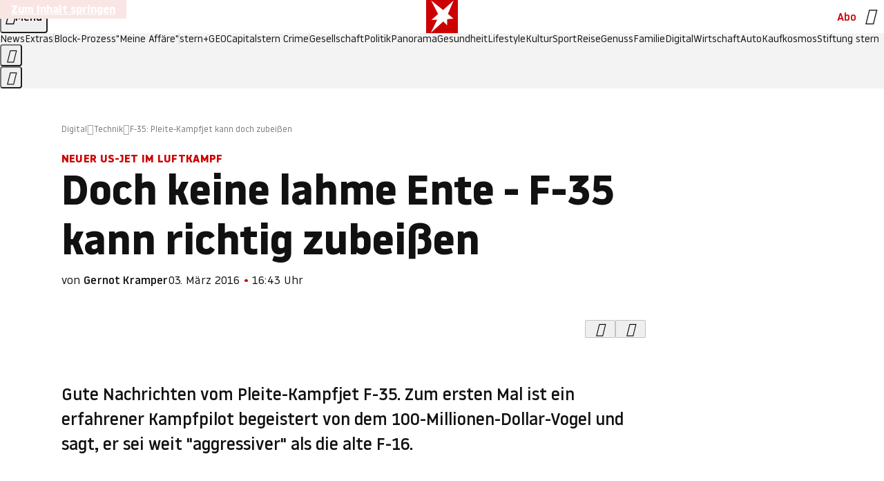

--- FILE ---
content_type: text/html
request_url: https://www.stern.de/digital/technik/f-35--pleite-kampfjet-kann-doch-zubeissen-6728176.html?utm_campaign=digital&utm_medium=rssfeed&utm_source=standard
body_size: 24397
content:

<!DOCTYPE html>
<html lang="de">
<head>
  <meta charset="utf-8">
  <meta name="viewport" content="width=device-width, initial-scale=1.0">
  <title>F-35: Pleite-Kampfjet kann doch zubeißen | STERN.de</title>
  <link rel="preload" as="font" href="https://www.stern.de/public/SternVariable-4OGB3BYX.woff2" type="font/woff2" crossorigin>
  <link rel="preload" as="font" href="https://www.stern.de/public/iconfont-SJOKB4AD.woff2" type="font/woff2" crossorigin>
  <link rel="icon" type="image/x-icon" href="https://www.stern.de/public/favicon-FMX3RXE2.ico">
  <link rel="icon" type="image/svg+xml" href="https://www.stern.de/public/favicon-U7MYFH7J.svg">
  <link rel="manifest" href="https://www.stern.de/public/manifest-O2IH675K.json">
  <style>@font-face{font-display:swap;font-family:stern-variable;font-stretch:80% 100%;font-style:normal;font-weight:300 800;src:url("/public/SternVariable-4OGB3BYX.woff2") format("woff2")}@font-face{font-display:swap;font-family:stern-variable;font-stretch:80% 100%;font-style:italic;font-weight:300 800;src:url("/public/SternItalicVariable-TZUDG6NG.woff2") format("woff2")}@font-face{font-display:block;font-family:iconfont;font-style:normal;font-weight:400;src:url("/public/iconfont-SJOKB4AD.woff2") format("woff2")}
/*# sourceMappingURL=/public/inline-2XSVX47Y.css.map */
</style>
  <link rel="stylesheet" href="https://www.stern.de/public/main-RB5NY3UV.css">


  
  <!-- crop mark head section -->
  <link rel="canonical" href="https://www.stern.de/digital/technik/f-35--pleite-kampfjet-kann-doch-zubeissen-6728176.html">

  <meta name="application-name" content="stern.de">
<meta name="msapplication-TileColor" content="#cc0000">
<meta name="google-site-verification" content="pFJqqrGcqK_OZVs5M-gv8QlNSHl179HlLXATzrPrMcU">
<meta name="google-site-verification" content="MHlhpAUy-2_lW67H5knj8VG2ksH0Eyp7AcGdlmF2c8I">
<meta property="fb:pages" content="1487091194835916">
<meta property="fb:app_id" content="163201030393605">
<meta property="article:publisher" content="https://www.facebook.com/stern">
<meta property="article:author" content="https://www.facebook.com/stern">
<meta name="twitter:site" content="@sternde">
<meta name="twitter:card" content="summary_large_image">
<meta name="pocket-site-verification" content="fea745512e5f649bc4d4d8f72c635c">
<link rel="alternate" type="application/rss+xml" href="https://www.stern.de/feed/standard/digital/" title="stern.de RSS Feed - Digital">
<meta name="robots" content="noarchive, max-snippet:-1, max-image-preview:large, max-video-preview:-1">


  <meta name="description" content="Gute Nachrichten vom Pleite-Kampfjet F-35. Zum ersten Mal ist ein erfahrener Kampfpilot begeistert von dem 100-Millionen-Dollar-Vogel">

  <meta name="date" content="2016-03-03T16:43:00+01:00">

  <meta name="last-modified" content="2017-10-11T04:12:17+02:00">

<meta name="theme-color" content="#1f1f1f" media="(prefers-color-scheme: dark)">
<meta name="buildDate" content="2026-01-12T09:13:44+00:00">
<meta property="og:site_name" content="stern.de">
<meta property="og:locale" content="de_DE">

  <meta property="og:type" content="article">

  <meta property="og:image" content="https://image.stern.de/6681672/t/su/v10/w1440/r1.7778/-/video-fallback-image.png">

  <meta property="og:title" content="Doch keine lahme Ente - F-35 kann richtig zubeißen">

  <meta property="og:description" content="Gute Nachrichten vom Pleite-Kampfjet F-35. Zum ersten Mal ist ein erfahrener Kampfpilot begeistert von dem 100-Millionen-Dollar-Vogel">

<meta property="article:opinion" content="false">

  <meta property="og:url" content="https://www.stern.de/digital/technik/f-35--pleite-kampfjet-kann-doch-zubeissen-6728176.html">


    <meta property="article:tag" content="Kampfjet">
    <meta property="article:tag" content="Luftkampf">
    <meta property="article:tag" content="USA">


  <meta name="ob_headline" content="Doch keine lahme Ente - F-35 kann richtig zubeißen">
  <meta name="ob_kicker" content="Neuer US-Jet im Luftkampf">
  <meta name="ob_image" content="https://image.stern.de/6681672/t/su/v10/w1440/r1.7778/-/video-fallback-image.png">


</head>
<body>
<ws-drawer class="ws-drawer" position="left" id="page-menu" header-shadow="true">
  <ws-menu>
    <nav slot="menu" class="menu">
      <ul class="menu__list u-blanklist">

            <li class="menu__item">
              <a class="menu__link menu__link--stern-plus typo-interactive-primary-base-strong" href="https://www.stern.de/plus/" data-gtm-navi-burger-plus>
                
                <i class="icon-stern-plus" data-gtm-navi-burger-plus aria-hidden="true"></i>
                <span data-gtm-navi-burger-plus>Entdecken Sie <i>stern</i>+</span>
                <i class="icon-chevron-right" data-gtm-navi-burger-plus aria-hidden="true"></i>
              </a>
            </li>

            <li class="menu__item"><ul class="menu__partner-group u-blanklist">
    <li class="menu__partner-group-item">
      <a class="menu__partner-group-link" data-gtm-navi-burger-partner href="https://www.stern.de/geo/" style="--background-color: #6CC24A">
<span class="brand-identifier brand-identifier--geo-white menu__partner-group-icon" data-gtm-navi-burger-partner>
  <span class="u-visually-hidden">GEO</span>
</span>

      </a>
    </li>
    <li class="menu__partner-group-item">
      <a class="menu__partner-group-link" data-gtm-navi-burger-partner href="https://www.stern.de/capital/" style="--background-color: #424B5A">
<span class="brand-identifier brand-identifier--capital-white menu__partner-group-icon" data-gtm-navi-burger-partner>
  <span class="u-visually-hidden">Capital</span>
</span>

      </a>
    </li>
    <li class="menu__partner-group-item">
      <a class="menu__partner-group-link" data-gtm-navi-burger-partner href="https://www.stern.de/panorama/verbrechen/stern-crime/" style="--background-color: #000000">
<span class="brand-identifier brand-identifier--str-crime-white menu__partner-group-icon" data-gtm-navi-burger-partner>
  <span class="u-visually-hidden">Crime</span>
</span>

      </a>
    </li>
</ul>

            </li>

            
            <li class="menu__item">
              
                

                    <span class="menu__headline typo-eyebrow-base">Medien</span>
                <ul class="menu__list u-blanklist">
                    
  <li class="menu__item menu__item--categories">


            <a class="menu__link typo-interactive-primary-base" data-gtm-navi-burger-category href="https://www.stern.de/podcasts/">
          <i
            data-gtm-navi-burger-category
          class="menu__link-icon icon-audio" aria-hidden="true"></i>
          Audio
      </a>

    
  </li>

                    
  <li class="menu__item menu__item--categories">


            <a class="menu__link typo-interactive-primary-base" data-gtm-navi-burger-category href="https://www.stern.de/video/">
          <i
            data-gtm-navi-burger-category
          class="menu__link-icon icon-video" aria-hidden="true"></i>
          Video
      </a>

    
  </li>

                </ul>
            </li>

            
            <li class="menu__item">
              
                

                    <span class="menu__headline typo-eyebrow-base">RESSORTS</span>
                <ul class="menu__list u-blanklist">
                    
  <li class="menu__item">


            <a class="menu__link typo-interactive-primary-base" data-gtm-navi-burger-category href="https://www.stern.de/gesellschaft/">
          Gesellschaft
      </a>

    
      <button type="button" class="menu__button" aria-haspopup="true" aria-expanded="false">
        <span class="u-visually-hidden">Aufklappen</span>
      </button>
      <ul class="menu__list menu__list--indented u-blanklist">

            <li class="menu__item menu__item--categories">


                <a class="menu__link typo-interactive-secondary-base" href="https://www.stern.de/gesellschaft/klima-nachhaltigkeit/" data-gtm-navi-burger-category-sub>Klima &amp; Nachhaltigkeit</a>

              
            </li>

            <li class="menu__item menu__item--categories">


                <a class="menu__link typo-interactive-secondary-base" href="https://www.stern.de/gesellschaft/faktenchecks/" data-gtm-navi-burger-category-sub>Alle stern-Faktenchecks im Überblick</a>

              
            </li>

            <li class="menu__item menu__item--categories">


                <a class="menu__link typo-interactive-secondary-base" href="https://www.stern.de/gesellschaft/regional/" data-gtm-navi-burger-category-sub>Regionales</a>

              
            </li>

            <li class="menu__item menu__item--categories">


                <a class="menu__link typo-interactive-secondary-base" href="https://www.stern.de/gesellschaft/archiv/" data-gtm-navi-burger-category-sub>Archiv</a>

              
            </li>
      </ul>
  </li>

                    
  <li class="menu__item">


            <a class="menu__link typo-interactive-primary-base" data-gtm-navi-burger-category href="https://www.stern.de/politik/">
          Politik
      </a>

    
      <button type="button" class="menu__button" aria-haspopup="true" aria-expanded="false">
        <span class="u-visually-hidden">Aufklappen</span>
      </button>
      <ul class="menu__list menu__list--indented u-blanklist">

            <li class="menu__item menu__item--categories">


                <a class="menu__link typo-interactive-secondary-base" href="https://www.stern.de/politik/deutschland/" data-gtm-navi-burger-category-sub>Deutschland</a>

              
            </li>

            <li class="menu__item">


                <a class="menu__link typo-interactive-secondary-base" href="https://www.stern.de/politik/ausland/" data-gtm-navi-burger-category-sub>Ausland</a>

              
                <button type="button" class="menu__button" aria-haspopup="true" aria-expanded="false">
                  <span class="u-visually-hidden">Aufklappen</span>
                </button>
                <ul class="menu__list menu__list--indented u-blanklist">

                      <li class="menu__item menu__item--categories">


                        
                          <a class="menu__link typo-interactive-secondary-base" href="https://www.stern.de/politik/ausland/krieg-israel-hamas/" data-gtm-navi-burger-category-sub>Krieg in Nahost</a>
                      </li>

                      <li class="menu__item menu__item--categories">


                        
                          <a class="menu__link typo-interactive-secondary-base" href="https://www.stern.de/politik/ausland/us-wahl-2024/" data-gtm-navi-burger-category-sub>US-Wahl 2024: News und Infos zur Präsidentschaftswahl</a>
                      </li>
                </ul>
            </li>

            <li class="menu__item menu__item--categories">


                <a class="menu__link typo-interactive-secondary-base" href="https://www.stern.de/politik/archiv/" data-gtm-navi-burger-category-sub>Archiv</a>

              
            </li>
      </ul>
  </li>

                    
  <li class="menu__item">


            <a class="menu__link typo-interactive-primary-base" data-gtm-navi-burger-category href="https://www.stern.de/panorama/">
          Panorama
      </a>

    
      <button type="button" class="menu__button" aria-haspopup="true" aria-expanded="false">
        <span class="u-visually-hidden">Aufklappen</span>
      </button>
      <ul class="menu__list menu__list--indented u-blanklist">

            <li class="menu__item menu__item--categories">


                <a class="menu__link typo-interactive-secondary-base" href="https://www.stern.de/panorama/weltgeschehen/" data-gtm-navi-burger-category-sub>Weltgeschehen</a>

              
            </li>

            <li class="menu__item menu__item--categories">


                <a class="menu__link typo-interactive-secondary-base" href="https://www.stern.de/panorama/verbrechen/" data-gtm-navi-burger-category-sub>Verbrechen</a>

              
            </li>

            <li class="menu__item menu__item--categories">


                <a class="menu__link typo-interactive-secondary-base" href="https://www.stern.de/panorama/verbrechen/stern-crime/" data-gtm-navi-burger-category-sub>stern Crime</a>

              
            </li>

            <li class="menu__item menu__item--categories">


                <a class="menu__link typo-interactive-secondary-base" href="https://www.stern.de/panorama/wetter/" data-gtm-navi-burger-category-sub>Wetter</a>

              
            </li>

            <li class="menu__item menu__item--categories">


                <a class="menu__link typo-interactive-secondary-base" href="https://www.stern.de/panorama/archiv/" data-gtm-navi-burger-category-sub>Archiv</a>

              
            </li>

            <li class="menu__item menu__item--categories">


                <a class="menu__link typo-interactive-secondary-base" href="https://www.stern.de/noch-fragen/" data-gtm-navi-burger-category-sub>Noch Fragen: Die Wissenscommunity vom stern</a>

              
            </li>
      </ul>
  </li>

                    
  <li class="menu__item">


            <a class="menu__link typo-interactive-primary-base" data-gtm-navi-burger-category href="https://www.stern.de/gesundheit/">
          Gesundheit
      </a>

    
      <button type="button" class="menu__button" aria-haspopup="true" aria-expanded="false">
        <span class="u-visually-hidden">Aufklappen</span>
      </button>
      <ul class="menu__list menu__list--indented u-blanklist">

            <li class="menu__item menu__item--categories">


                <a class="menu__link typo-interactive-secondary-base" href="https://www.stern.de/gesundheit/allergie/" data-gtm-navi-burger-category-sub>Allergie</a>

              
            </li>

            <li class="menu__item menu__item--categories">


                <a class="menu__link typo-interactive-secondary-base" href="https://www.stern.de/gesundheit/diabetes/" data-gtm-navi-burger-category-sub>Diabetes</a>

              
            </li>

            <li class="menu__item menu__item--categories">


                <a class="menu__link typo-interactive-secondary-base" href="https://www.stern.de/gesundheit/grippe/" data-gtm-navi-burger-category-sub>Erkältung</a>

              
            </li>

            <li class="menu__item menu__item--categories">


                <a class="menu__link typo-interactive-secondary-base" href="https://www.stern.de/gesundheit/ernaehrung/" data-gtm-navi-burger-category-sub>Ernährung</a>

              
            </li>

            <li class="menu__item menu__item--categories">


                <a class="menu__link typo-interactive-secondary-base" href="https://www.stern.de/gesundheit/fitness/" data-gtm-navi-burger-category-sub>Fitness</a>

              
            </li>

            <li class="menu__item menu__item--categories">


                <a class="menu__link typo-interactive-secondary-base" href="https://www.stern.de/gesundheit/haut/" data-gtm-navi-burger-category-sub>Haut</a>

              
            </li>

            <li class="menu__item menu__item--categories">


                <a class="menu__link typo-interactive-secondary-base" href="https://www.stern.de/gesundheit/kinderkrankheiten/" data-gtm-navi-burger-category-sub>Kinderkrankheiten</a>

              
            </li>

            <li class="menu__item menu__item--categories">


                <a class="menu__link typo-interactive-secondary-base" href="https://www.stern.de/gesundheit/kopfschmerz/" data-gtm-navi-burger-category-sub>Kopfschmerz</a>

              
            </li>

            <li class="menu__item menu__item--categories">


                <a class="menu__link typo-interactive-secondary-base" href="https://www.stern.de/gesundheit/psychologie/" data-gtm-navi-burger-category-sub>Psychologie</a>

              
            </li>

            <li class="menu__item menu__item--categories">


                <a class="menu__link typo-interactive-secondary-base" href="https://www.stern.de/gesundheit/ruecken/" data-gtm-navi-burger-category-sub>Rücken</a>

              
            </li>

            <li class="menu__item menu__item--categories">


                <a class="menu__link typo-interactive-secondary-base" href="https://www.stern.de/gesundheit/schlaf/" data-gtm-navi-burger-category-sub>Schlaf</a>

              
            </li>

            <li class="menu__item menu__item--categories">


                <a class="menu__link typo-interactive-secondary-base" href="https://www.stern.de/gesundheit/sexualitaet/" data-gtm-navi-burger-category-sub>Sexualität</a>

              
            </li>

            <li class="menu__item menu__item--categories">


                <a class="menu__link typo-interactive-secondary-base" href="https://www.stern.de/gesundheit/zaehne/" data-gtm-navi-burger-category-sub>Zähne</a>

              
            </li>

            <li class="menu__item menu__item--categories">


                <a class="menu__link typo-interactive-secondary-base" href="https://www.stern.de/gesundheit/archiv/" data-gtm-navi-burger-category-sub>Archiv</a>

              
            </li>
      </ul>
  </li>

                    
  <li class="menu__item">


            <a class="menu__link typo-interactive-primary-base" data-gtm-navi-burger-category href="https://www.stern.de/kultur/">
          Kultur
      </a>

    
      <button type="button" class="menu__button" aria-haspopup="true" aria-expanded="false">
        <span class="u-visually-hidden">Aufklappen</span>
      </button>
      <ul class="menu__list menu__list--indented u-blanklist">

            <li class="menu__item menu__item--categories">


                <a class="menu__link typo-interactive-secondary-base" href="https://www.stern.de/kultur/hoerbuchtipps/" data-gtm-navi-burger-category-sub>Hörbuch-Tipps</a>

              
            </li>

            <li class="menu__item menu__item--categories">


                <a class="menu__link typo-interactive-secondary-base" href="https://www.stern.de/kultur/film/" data-gtm-navi-burger-category-sub>Film</a>

              
            </li>

            <li class="menu__item menu__item--categories">


                <a class="menu__link typo-interactive-secondary-base" href="https://www.stern.de/kultur/musik/" data-gtm-navi-burger-category-sub>Musik</a>

              
            </li>

            <li class="menu__item menu__item--categories">


                <a class="menu__link typo-interactive-secondary-base" href="https://www.stern.de/kultur/buecher/" data-gtm-navi-burger-category-sub>Bücher</a>

              
            </li>

            <li class="menu__item menu__item--categories">


                <a class="menu__link typo-interactive-secondary-base" href="https://www.stern.de/kultur/tv/" data-gtm-navi-burger-category-sub>TV</a>

              
            </li>

            <li class="menu__item menu__item--categories">


                <a class="menu__link typo-interactive-secondary-base" href="https://www.stern.de/kultur/kunst/" data-gtm-navi-burger-category-sub>Kunst</a>

              
            </li>

            <li class="menu__item menu__item--categories">


                <a class="menu__link typo-interactive-secondary-base" href="https://www.stern.de/kultur/archiv/" data-gtm-navi-burger-category-sub>Archiv</a>

              
            </li>
      </ul>
  </li>

                    
  <li class="menu__item">


            <a class="menu__link typo-interactive-primary-base" data-gtm-navi-burger-category href="https://www.stern.de/lifestyle/">
          Lifestyle
      </a>

    
      <button type="button" class="menu__button" aria-haspopup="true" aria-expanded="false">
        <span class="u-visually-hidden">Aufklappen</span>
      </button>
      <ul class="menu__list menu__list--indented u-blanklist">

            <li class="menu__item menu__item--categories">


                <a class="menu__link typo-interactive-secondary-base" href="https://www.stern.de/lifestyle/leute/" data-gtm-navi-burger-category-sub>Leute</a>

              
            </li>

            <li class="menu__item menu__item--categories">


                <a class="menu__link typo-interactive-secondary-base" href="https://www.stern.de/lifestyle/mode/" data-gtm-navi-burger-category-sub>Mode</a>

              
            </li>

            <li class="menu__item menu__item--categories">


                <a class="menu__link typo-interactive-secondary-base" href="https://www.stern.de/lifestyle/liebe-sex/" data-gtm-navi-burger-category-sub>Liebe und Sex</a>

              
            </li>

            <li class="menu__item menu__item--categories">


                <a class="menu__link typo-interactive-secondary-base" href="https://www.stern.de/lifestyle/leben/" data-gtm-navi-burger-category-sub>Leben</a>

              
            </li>

            <li class="menu__item menu__item--categories">


                <a class="menu__link typo-interactive-secondary-base" href="https://www.stern.de/neon/" data-gtm-navi-burger-category-sub>Neon</a>

              
            </li>

            <li class="menu__item menu__item--categories">


                <a class="menu__link typo-interactive-secondary-base" href="https://www.stern.de/lifestyle/gewinnspiele/" data-gtm-navi-burger-category-sub>Gewinnspiele</a>

              
            </li>

            <li class="menu__item menu__item--categories">


                <a class="menu__link typo-interactive-secondary-base" href="https://www.stern.de/lifestyle/archiv/" data-gtm-navi-burger-category-sub>Archiv</a>

              
            </li>
      </ul>
  </li>

                    
  <li class="menu__item">


            <a class="menu__link typo-interactive-primary-base" data-gtm-navi-burger-category href="https://www.stern.de/digital/">
          Digital
      </a>

    
      <button type="button" class="menu__button" aria-haspopup="true" aria-expanded="false">
        <span class="u-visually-hidden">Aufklappen</span>
      </button>
      <ul class="menu__list menu__list--indented u-blanklist">

            <li class="menu__item menu__item--categories">


                <a class="menu__link typo-interactive-secondary-base" href="https://www.stern.de/digital/computer/" data-gtm-navi-burger-category-sub>Computer</a>

              
            </li>

            <li class="menu__item menu__item--categories">


                <a class="menu__link typo-interactive-secondary-base" href="https://www.stern.de/digital/online/" data-gtm-navi-burger-category-sub>Online</a>

              
            </li>

            <li class="menu__item menu__item--categories">


                <a class="menu__link typo-interactive-secondary-base" href="https://www.stern.de/digital/smartphones/" data-gtm-navi-burger-category-sub>Smartphones</a>

              
            </li>

            <li class="menu__item menu__item--categories">


                <a class="menu__link typo-interactive-secondary-base" href="https://www.stern.de/digital/games/" data-gtm-navi-burger-category-sub>Games</a>

              
            </li>

            <li class="menu__item menu__item--categories">


                <a class="menu__link typo-interactive-secondary-base" href="https://www.stern.de/digital/technik/" data-gtm-navi-burger-category-sub>Technik</a>

              
            </li>

            <li class="menu__item menu__item--categories">


                <a class="menu__link typo-interactive-secondary-base" href="https://www.stern.de/digital/tests/" data-gtm-navi-burger-category-sub>Tests</a>

              
            </li>

            <li class="menu__item menu__item--categories">


                <a class="menu__link typo-interactive-secondary-base" href="https://www.stern.de/digital/homeentertainment/" data-gtm-navi-burger-category-sub>Home Entertainment</a>

              
            </li>

            <li class="menu__item menu__item--categories">


                <a class="menu__link typo-interactive-secondary-base" href="https://www.stern.de/digital/archiv/" data-gtm-navi-burger-category-sub>Archiv</a>

              
            </li>
      </ul>
  </li>

                    
  <li class="menu__item">


            <a class="menu__link typo-interactive-primary-base" data-gtm-navi-burger-category href="https://www.stern.de/wirtschaft/">
          Wirtschaft
      </a>

    
      <button type="button" class="menu__button" aria-haspopup="true" aria-expanded="false">
        <span class="u-visually-hidden">Aufklappen</span>
      </button>
      <ul class="menu__list menu__list--indented u-blanklist">

            <li class="menu__item menu__item--categories">


                <a class="menu__link typo-interactive-secondary-base" href="https://www.stern.de/wirtschaft/news/" data-gtm-navi-burger-category-sub>News</a>

              
            </li>

            <li class="menu__item menu__item--categories">


                <a class="menu__link typo-interactive-secondary-base" href="https://www.stern.de/wirtschaft/geld/" data-gtm-navi-burger-category-sub>Geld</a>

              
            </li>

            <li class="menu__item menu__item--categories">


                <a class="menu__link typo-interactive-secondary-base" href="https://www.stern.de/wirtschaft/versicherung/" data-gtm-navi-burger-category-sub>Versicherung</a>

              
            </li>

            <li class="menu__item menu__item--categories">


                <a class="menu__link typo-interactive-secondary-base" href="https://www.stern.de/wirtschaft/immobilien/" data-gtm-navi-burger-category-sub>Immobilien</a>

              
            </li>

            <li class="menu__item menu__item--categories">


                <a class="menu__link typo-interactive-secondary-base" href="https://www.stern.de/wirtschaft/job/" data-gtm-navi-burger-category-sub>Job</a>

              
            </li>

            <li class="menu__item menu__item--categories">


                <a class="menu__link typo-interactive-secondary-base" href="https://www.stern.de/produkte-und-tipps/" data-gtm-navi-burger-category-sub>Produkte &amp; Tipps</a>

              
            </li>

            <li class="menu__item menu__item--categories">


                <a class="menu__link typo-interactive-secondary-base" href="https://www.stern.de/wirtschaft/archiv/" data-gtm-navi-burger-category-sub>Archiv</a>

              
            </li>

            <li class="menu__item menu__item--categories">

                <div class="menu__marketing">

<div class="ad-sponsors ">

      <span class="ad-sponsors__prefix">präsentiert von:</span>

        <span class="ad-sponsors__name">Homeday</span>

</div>


                </div>

                <a class="menu__link typo-interactive-secondary-base" href="https://www.stern.de/wirtschaft/immobilien/immobilienbewertung-kostenlos--hier-erfahren-sie--was-ihr-haus-wert-ist-8131592.html" data-gtm-navi-burger-category-sub>Immobilienbewertung kostenlos</a>

              
            </li>
      </ul>
  </li>

                    
  <li class="menu__item">


            <a class="menu__link typo-interactive-primary-base" data-gtm-navi-burger-category href="https://www.stern.de/sport/">
          Sport
      </a>

    
      <button type="button" class="menu__button" aria-haspopup="true" aria-expanded="false">
        <span class="u-visually-hidden">Aufklappen</span>
      </button>
      <ul class="menu__list menu__list--indented u-blanklist">

            <li class="menu__item menu__item--categories">


                <a class="menu__link typo-interactive-secondary-base" href="https://www.stern.de/sport/fussball/" data-gtm-navi-burger-category-sub>Fußball</a>

              
            </li>

            <li class="menu__item menu__item--categories">


                <a class="menu__link typo-interactive-secondary-base" href="https://www.stern.de/sport/formel1/" data-gtm-navi-burger-category-sub>Formel 1</a>

              
            </li>

            <li class="menu__item menu__item--categories">


                <a class="menu__link typo-interactive-secondary-base" href="https://www.stern.de/sport/sportwelt/" data-gtm-navi-burger-category-sub>Sportwelt</a>

              
            </li>

            <li class="menu__item menu__item--categories">


                <a class="menu__link typo-interactive-secondary-base" href="https://www.stern.de/sport/archiv/" data-gtm-navi-burger-category-sub>Archiv</a>

              
            </li>
      </ul>
  </li>

                    
  <li class="menu__item">


            <a class="menu__link typo-interactive-primary-base" data-gtm-navi-burger-category href="https://www.stern.de/genuss/">
          Genuss
      </a>

    
      <button type="button" class="menu__button" aria-haspopup="true" aria-expanded="false">
        <span class="u-visually-hidden">Aufklappen</span>
      </button>
      <ul class="menu__list menu__list--indented u-blanklist">

            <li class="menu__item">


                <a class="menu__link typo-interactive-secondary-base" href="https://www.stern.de/genuss/rezepte/" data-gtm-navi-burger-category-sub>Rezepte</a>

              
                <button type="button" class="menu__button" aria-haspopup="true" aria-expanded="false">
                  <span class="u-visually-hidden">Aufklappen</span>
                </button>
                <ul class="menu__list menu__list--indented u-blanklist">

                      <li class="menu__item menu__item--categories">


                        
                          <a class="menu__link typo-interactive-secondary-base" href="https://www.stern.de/genuss/rezepte/sternrezepte/" data-gtm-navi-burger-category-sub>Rezepte aus dem stern</a>
                      </li>
                </ul>
            </li>

            <li class="menu__item menu__item--categories">


                <a class="menu__link typo-interactive-secondary-base" href="https://www.stern.de/genuss/essen/" data-gtm-navi-burger-category-sub>Essen</a>

              
            </li>

            <li class="menu__item menu__item--categories">


                <a class="menu__link typo-interactive-secondary-base" href="https://www.stern.de/genuss/trinken/" data-gtm-navi-burger-category-sub>Trinken</a>

              
            </li>

            <li class="menu__item menu__item--categories">


                <a class="menu__link typo-interactive-secondary-base" href="https://www.stern.de/genuss/trends/" data-gtm-navi-burger-category-sub>Trends</a>

              
            </li>

            <li class="menu__item menu__item--categories">

                <div class="menu__marketing">
<div class="ad-labels ">
    <span class="ad-labels__item">Anzeige</span>
</div>


<div class="ad-sponsors ">

</div>


                </div>

                <a class="menu__link typo-interactive-secondary-base" href="https://reisewelten.stern.de/genuss-reisen" data-gtm-navi-burger-category-sub>Genussreisen</a>

              
            </li>

            <li class="menu__item menu__item--categories">


                <a class="menu__link typo-interactive-secondary-base" href="https://www.stern.de/genuss/archiv/" data-gtm-navi-burger-category-sub>Archiv</a>

              
            </li>
      </ul>
  </li>

                    
  <li class="menu__item">


            <a class="menu__link typo-interactive-primary-base" data-gtm-navi-burger-category href="https://www.stern.de/reise/">
          Reise
      </a>

    
      <button type="button" class="menu__button" aria-haspopup="true" aria-expanded="false">
        <span class="u-visually-hidden">Aufklappen</span>
      </button>
      <ul class="menu__list menu__list--indented u-blanklist">

            <li class="menu__item menu__item--categories">


                <a class="menu__link typo-interactive-secondary-base" href="https://www.stern.de/reise/deutschland/" data-gtm-navi-burger-category-sub>Deutschland</a>

              
            </li>

            <li class="menu__item menu__item--categories">


                <a class="menu__link typo-interactive-secondary-base" href="https://www.stern.de/reise/europa/" data-gtm-navi-burger-category-sub>Europa</a>

              
            </li>

            <li class="menu__item menu__item--categories">


                <a class="menu__link typo-interactive-secondary-base" href="https://www.stern.de/reise/fernreisen/" data-gtm-navi-burger-category-sub>Fernreisen</a>

              
            </li>

            <li class="menu__item menu__item--categories">


                <a class="menu__link typo-interactive-secondary-base" href="https://www.stern.de/reise/service/" data-gtm-navi-burger-category-sub>Service</a>

              
            </li>

            <li class="menu__item menu__item--categories">


                <a class="menu__link typo-interactive-secondary-base" href="https://www.stern.de/reise/archiv/" data-gtm-navi-burger-category-sub>Archiv</a>

              
            </li>
      </ul>
  </li>

                    
  <li class="menu__item">


            <a class="menu__link typo-interactive-primary-base" data-gtm-navi-burger-category href="https://www.stern.de/familie/">
          Familie
      </a>

    
      <button type="button" class="menu__button" aria-haspopup="true" aria-expanded="false">
        <span class="u-visually-hidden">Aufklappen</span>
      </button>
      <ul class="menu__list menu__list--indented u-blanklist">

            <li class="menu__item menu__item--categories">

                <div class="menu__marketing">

<div class="ad-sponsors ">

      <span class="ad-sponsors__prefix">präsentiert von</span>

        <span class="ad-sponsors__name">Procter &amp; Gamble</span>

</div>


                </div>

                <a class="menu__link typo-interactive-secondary-base" href="https://www.stern.de/familie/wo-qualitaet-zu-hause-ist/" data-gtm-navi-burger-category-sub>Weil Qualität den Unterschied macht</a>

              
            </li>

            <li class="menu__item">


                <a class="menu__link typo-interactive-secondary-base" href="https://www.stern.de/familie/kinder/" data-gtm-navi-burger-category-sub>Kinder</a>

              
                <button type="button" class="menu__button" aria-haspopup="true" aria-expanded="false">
                  <span class="u-visually-hidden">Aufklappen</span>
                </button>
                <ul class="menu__list menu__list--indented u-blanklist">

                      <li class="menu__item menu__item--categories">


                        
                          <a class="menu__link typo-interactive-secondary-base" href="https://www.stern.de/familie/kinder/lerntipps/" data-gtm-navi-burger-category-sub>Vom Kita- bis zum Schulalter: Diese Ideen helfen Kindern beim Lernen und Großwerden</a>
                      </li>
                </ul>
            </li>

            <li class="menu__item menu__item--categories">


                <a class="menu__link typo-interactive-secondary-base" href="https://www.stern.de/familie/beziehung/" data-gtm-navi-burger-category-sub>Beziehung</a>

              
            </li>

            <li class="menu__item menu__item--categories">


                <a class="menu__link typo-interactive-secondary-base" href="https://www.stern.de/familie/tiere/" data-gtm-navi-burger-category-sub>Tiere</a>

              
            </li>

            <li class="menu__item menu__item--categories">

                <div class="menu__marketing">
<div class="ad-labels ">
    <span class="ad-labels__item">Anzeige</span>
</div>


<div class="ad-sponsors ">

</div>


                </div>

                <a class="menu__link typo-interactive-secondary-base" href="https://reisewelten.stern.de/?utm_source=STERN_Navigation_Familie&amp;utm_campaign=stern_reisewelten_general&amp;utm_medium=textlink" data-gtm-navi-burger-category-sub>Familienreisen</a>

              
            </li>

            <li class="menu__item menu__item--categories">


                <a class="menu__link typo-interactive-secondary-base" href="https://www.stern.de/familie/archiv/" data-gtm-navi-burger-category-sub>Archiv</a>

              
            </li>

            <li class="menu__item menu__item--categories">


                <a class="menu__link typo-interactive-secondary-base" href="https://www.stern.de/familie/gartentipps/" data-gtm-navi-burger-category-sub>Schädlinge, Unkraut, Gemüseernte &amp; Co.: Alles, was Sie bei der Gartenpflege beachten sollten</a>

              
            </li>
      </ul>
  </li>

                    
  <li class="menu__item">


            <a class="menu__link typo-interactive-primary-base" data-gtm-navi-burger-category href="https://www.stern.de/auto/">
          Auto
      </a>

    
      <button type="button" class="menu__button" aria-haspopup="true" aria-expanded="false">
        <span class="u-visually-hidden">Aufklappen</span>
      </button>
      <ul class="menu__list menu__list--indented u-blanklist">

            <li class="menu__item menu__item--categories">


                <a class="menu__link typo-interactive-secondary-base" href="https://www.stern.de/auto/news/" data-gtm-navi-burger-category-sub>Autonews</a>

              
            </li>

            <li class="menu__item menu__item--categories">


                <a class="menu__link typo-interactive-secondary-base" href="https://www.stern.de/auto/fahrberichte/" data-gtm-navi-burger-category-sub>Fahrberichte</a>

              
            </li>

            <li class="menu__item">


                <a class="menu__link typo-interactive-secondary-base" href="https://www.stern.de/auto/service/" data-gtm-navi-burger-category-sub>Service</a>

              
                <button type="button" class="menu__button" aria-haspopup="true" aria-expanded="false">
                  <span class="u-visually-hidden">Aufklappen</span>
                </button>
                <ul class="menu__list menu__list--indented u-blanklist">

                      <li class="menu__item menu__item--categories">


                        
                          <a class="menu__link typo-interactive-secondary-base" href="https://www.stern.de/auto/service/sicherheit/" data-gtm-navi-burger-category-sub>Sicherheit</a>
                      </li>
                </ul>
            </li>

            <li class="menu__item menu__item--categories">


                <a class="menu__link typo-interactive-secondary-base" href="https://www.stern.de/auto/e-mobilitaet/" data-gtm-navi-burger-category-sub>E-Mobilität</a>

              
            </li>

            <li class="menu__item menu__item--categories">


                <a class="menu__link typo-interactive-secondary-base" href="https://www.stern.de/auto/archiv/" data-gtm-navi-burger-category-sub>Archiv</a>

              
            </li>
      </ul>
  </li>

                    
  <li class="menu__item">


            <a class="menu__link typo-interactive-primary-base" data-gtm-navi-burger-category href="https://www.stern.de/kaufkosmos/">
          Kaufkosmos
      </a>

    
      <button type="button" class="menu__button" aria-haspopup="true" aria-expanded="false">
        <span class="u-visually-hidden">Aufklappen</span>
      </button>
      <ul class="menu__list menu__list--indented u-blanklist">

            <li class="menu__item menu__item--categories">


                <a class="menu__link typo-interactive-secondary-base" href="https://www.stern.de/kaufkosmos/deals/" data-gtm-navi-burger-category-sub>Deals</a>

              
            </li>

            <li class="menu__item menu__item--categories">


                <a class="menu__link typo-interactive-secondary-base" href="https://www.stern.de/kaufkosmos/empfehlungen/" data-gtm-navi-burger-category-sub>Empfehlungen der Redaktion</a>

              
            </li>

            <li class="menu__item menu__item--categories">


                <a class="menu__link typo-interactive-secondary-base" href="https://www.stern.de/geschenkideen/" data-gtm-navi-burger-category-sub>Geschenkideen</a>

              
            </li>
      </ul>
  </li>

                </ul>
            </li>

            
            <li class="menu__item">
              
                

                    <span class="menu__headline typo-eyebrow-base">Formate</span>
                <ul class="menu__list u-blanklist">
                    
  <li class="menu__item menu__item--categories">


            <a class="menu__link typo-interactive-primary-base" data-gtm-navi-burger-category href="https://www.stern.de/stern-gespraeche/">
          stern-Gespräche
      </a>

    
  </li>

                    
  <li class="menu__item menu__item--categories">


            <a class="menu__link typo-interactive-primary-base" data-gtm-navi-burger-category href="https://www.stern.de/vor-ort/">
          Vor-Ort-Reportagen
      </a>

    
  </li>

                </ul>
            </li>

            
            <li class="menu__item">
              
                

                    <span class="menu__headline typo-eyebrow-base">Services</span>
                <ul class="menu__list u-blanklist">
                    
  <li class="menu__item menu__item--categories">


            <a class="menu__link typo-interactive-primary-base" data-gtm-navi-burger-service href="https://www.stern.de/service/newsletter/">
          <i
            data-gtm-navi-burger-service
          class="menu__link-icon icon-email" aria-hidden="true"></i>
          Newsletter
      </a>

    
  </li>

                    
  <li class="menu__item menu__item--categories">


            <a class="menu__link typo-interactive-primary-base" data-gtm-navi-burger-service href="https://www.stern.de/stern-studien/">
          <i
            data-gtm-navi-burger-service
          class="menu__link-icon icon-stern-studien" aria-hidden="true"></i>
          stern-Studien
      </a>

    
  </li>

                    
  <li class="menu__item menu__item--categories">


            <a class="menu__link typo-interactive-primary-base" data-gtm-navi-burger-service href="https://angebot.stern.de/">
          <i
            data-gtm-navi-burger-service
          class="menu__link-icon icon-cart" aria-hidden="true"></i>
          Aboshop
      </a>

    
  </li>

                    
  <li class="menu__item menu__item--categories">


            <a class="menu__link typo-interactive-primary-base" data-gtm-navi-burger-service href="https://www.stern.de/plus/tipps-fuer-die-nutzung-von-stern-plus-8975246.html">
          <i
            data-gtm-navi-burger-service
          class="menu__link-icon icon-email" aria-hidden="true"></i>
          Kundenservice &amp; FAQs
      </a>

    
  </li>

                    
  <li class="menu__item">


            <a class="menu__link typo-interactive-primary-base" data-gtm-navi-burger-service href="https://spiele.stern.de/">
          <i
            data-gtm-navi-burger-service
          class="menu__link-icon icon-games" aria-hidden="true"></i>
          Spiele
      </a>

    
      <button type="button" class="menu__button" aria-haspopup="true" aria-expanded="false">
        <span class="u-visually-hidden">Aufklappen</span>
      </button>
      <ul class="menu__list menu__list--indented u-blanklist">

            <li class="menu__item menu__item--categories">


                <a class="menu__link typo-interactive-secondary-base" href="https://spiele.stern.de/solitaer/" data-gtm-navi-burger-category-sub>Solitär</a>

              
            </li>

            <li class="menu__item menu__item--categories">


                <a class="menu__link typo-interactive-secondary-base" href="https://spiele.stern.de/sudoku/" data-gtm-navi-burger-category-sub>Sudoku</a>

              
            </li>

            <li class="menu__item menu__item--categories">


                <a class="menu__link typo-interactive-secondary-base" href="https://spiele.stern.de/exchange/" data-gtm-navi-burger-category-sub>Exchange</a>

              
            </li>

            <li class="menu__item menu__item--categories">


                <a class="menu__link typo-interactive-secondary-base" href="https://spiele.stern.de/bubble-shooter/" data-gtm-navi-burger-category-sub>Bubble Shooter</a>

              
            </li>

            <li class="menu__item menu__item--categories">


                <a class="menu__link typo-interactive-secondary-base" href="https://spiele.stern.de/mahjong/" data-gtm-navi-burger-category-sub>Mahjong</a>

              
            </li>

            <li class="menu__item menu__item--categories">


                <a class="menu__link typo-interactive-secondary-base" href="https://spiele.stern.de/snake/" data-gtm-navi-burger-category-sub>Snake</a>

              
            </li>
      </ul>
  </li>

                </ul>
            </li>

            <li class="menu__item"><span class="u-visually-hidden">Unsere sozialen Netzwerke</span>
<ul class="menu__social-group u-blanklist">

    <li>
      <a class="menu__social-group-link" href="https://www.facebook.com/stern" rel="noopener nofollow" target="_blank">
        <i class="menu__social-group-icon icon-facebook" aria-hidden="true"></i>
        <span class="u-visually-hidden">Facebook</span>
      </a>
    </li>

    <li>
      <a class="menu__social-group-link" href="https://www.instagram.com/stern/" rel="noopener nofollow" target="_blank">
        <i class="menu__social-group-icon icon-instagram" aria-hidden="true"></i>
        <span class="u-visually-hidden">Instagram</span>
      </a>
    </li>

    <li>
      <a class="menu__social-group-link" href="https://www.tiktok.com/@stern_de" rel="noopener nofollow" target="_blank">
        <i class="menu__social-group-icon icon-tiktok" aria-hidden="true"></i>
        <span class="u-visually-hidden">TikTok</span>
      </a>
    </li>

    <li>
      <a class="menu__social-group-link" href="https://twitter.com/sternde" rel="noopener nofollow" target="_blank">
        <i class="menu__social-group-icon icon-twitter" aria-hidden="true"></i>
        <span class="u-visually-hidden">X</span>
      </a>
    </li>

    <li>
      <a class="menu__social-group-link" href="https://whatsapp.com/channel/0029VaEEHb14o7qViPq8KF2R" rel="noopener nofollow" target="_blank">
        <i class="menu__social-group-icon icon-whatsapp" aria-hidden="true"></i>
        <span class="u-visually-hidden">Whatsapp</span>
      </a>
    </li>

    <li>
      <a class="menu__social-group-link" href="https://www.youtube.com/user/Stern" rel="noopener nofollow" target="_blank">
        <i class="menu__social-group-icon icon-youtube" aria-hidden="true"></i>
        <span class="u-visually-hidden">YouTube</span>
      </a>
    </li>
</ul>

            </li>
      </ul>
    </nav>
  </ws-menu>
</ws-drawer>



    
    <ws-adscript aria-hidden="true" content-type="standard_art" hidden is-index-page="false" name="top" zone="digital" scope="stern" keywords="[&quot;stern&quot;,&quot;onecore&quot;,&quot;Kampfjet&quot;,&quot;Luftkampf&quot;,&quot;USA&quot;,&quot;F-35&quot;,&quot;ct_article&quot;]"></ws-adscript>


    <ws-zephr envBaseUrl="https://www.stern.de" forwarderurl="https://web-log-forwarder.strplus.guj.digital/stern/zephr-load-error" loggedin="false" tenant="stern" vendorid="5f8580a91d467d132d0ac62d"></ws-zephr>
    
    <div data-zephr="stern-toaster"></div>

    <div class="page page--article"><ws-sticky-header class="ws-sticky-header">
          <div class="page__header"><header class="header" data-testid="header">

  <div class="header__navigation">
    <a class="skip-nav header__button typo-interactive-primary-base-strong header__interaction-element" href="#content-start">Zum Inhalt springen</a>
    <button type="button" class="header__button header__button--menu typo-interactive-primary-base header__interaction-element" data-gtm-navi-burger-open data-drawertarget="page-menu">
      <i class="icon-menu header__button-icon" data-gtm-navi-burger-open aria-hidden="true"></i> Menü
    </button>
    <a class="header__logo" href="https://www.stern.de/" data-gtm-navi-head-home title="Home" aria-label="stern.de"></a>
    <div class="header__user-area">
        <a href="https://angebot.stern.de/" class="header__button header__button--subscription typo-interactive-primary-base header__interaction-element" data-gtm-navi-head-abo>Abo<span class="d-none d-md-revert" data-gtm-navi-head-abo>&nbsp;testen</span></a>
        <ws-link class="header__button header__button--user header__interaction-element" data-gtm-navi-head-account data-testid="my-profile" href="https://www.stern.de/p-user/login?wdycf=%s">
          <i class="icon-profile header__button-icon" data-gtm-navi-head-account aria-hidden="true"></i>
          <span class="u-visually-hidden">Login</span>
        </ws-link>
    </div>
  </div>

  <div class="header__top-bar"><ws-scroller class="ws-scroller header__top-bar-inner">
        <ul class="ws-scroller__list header__top-list typo-interactive-secondary-sm u-blanklist">
          <li>
              <a href="https://www.stern.de/news/" data-gtm-navi-slider class="header__top-item header__interaction-element">
                News
              </a>
          </li>
          <li>
              <a href="https://www.stern.de/extra/" data-gtm-navi-slider class="header__top-item header__interaction-element">
                Extras
              </a>
          </li>
          <li>
              <span class="header__top-seperator"></span>
          </li>
          <li>
              <a href="https://www.stern.de/panorama/verbrechen/block/" data-gtm-navi-slider class="header__top-item header__interaction-element">
                Block-Prozess
              </a>
          </li>
          <li>
              <a href="https://www.stern.de/lifestyle/liebe-sex/meine-affaere/" data-gtm-navi-slider class="header__top-item header__interaction-element">
                &quot;Meine Affäre&quot;
              </a>
          </li>
          <li>
              <span class="header__top-seperator"></span>
          </li>
          <li>
              <a href="https://www.stern.de/plus/" data-gtm-navi-slider class="header__top-item header__interaction-element">
                stern+
              </a>
          </li>
          <li>
              <a href="https://www.stern.de/geo/" data-gtm-navi-slider class="header__top-item header__interaction-element">
                GEO
              </a>
          </li>
          <li>
              <a href="https://www.stern.de/capital/" data-gtm-navi-slider class="header__top-item header__interaction-element">
                Capital
              </a>
          </li>
          <li>
              <a href="https://www.stern.de/panorama/verbrechen/stern-crime/" data-gtm-navi-slider class="header__top-item header__interaction-element">
                stern Crime
              </a>
          </li>
          <li>
              <span class="header__top-seperator"></span>
          </li>
          <li>
              <a href="https://www.stern.de/gesellschaft/" data-gtm-navi-slider class="header__top-item header__interaction-element">
                Gesellschaft
              </a>
          </li>
          <li>
              <a href="https://www.stern.de/politik/" data-gtm-navi-slider class="header__top-item header__interaction-element">
                Politik
              </a>
          </li>
          <li>
              <a href="https://www.stern.de/panorama/" data-gtm-navi-slider class="header__top-item header__interaction-element">
                Panorama
              </a>
          </li>
          <li>
              <a href="https://www.stern.de/gesundheit/" data-gtm-navi-slider class="header__top-item header__interaction-element">
                Gesundheit
              </a>
          </li>
          <li>
              <a href="https://www.stern.de/lifestyle/" data-gtm-navi-slider class="header__top-item header__interaction-element">
                Lifestyle
              </a>
          </li>
          <li>
              <a href="https://www.stern.de/kultur/" data-gtm-navi-slider class="header__top-item header__interaction-element">
                Kultur
              </a>
          </li>
          <li>
              <a href="https://www.stern.de/sport/" data-gtm-navi-slider class="header__top-item header__interaction-element">
                Sport
              </a>
          </li>
          <li>
              <a href="https://www.stern.de/reise/" data-gtm-navi-slider class="header__top-item header__interaction-element">
                Reise
              </a>
          </li>
          <li>
              <a href="https://www.stern.de/genuss/" data-gtm-navi-slider class="header__top-item header__interaction-element">
                Genuss
              </a>
          </li>
          <li>
              <a href="https://www.stern.de/familie/" data-gtm-navi-slider class="header__top-item header__interaction-element">
                Familie
              </a>
          </li>
          <li>
              <a href="https://www.stern.de/digital/" data-gtm-navi-slider class="header__top-item header__interaction-element">
                Digital
              </a>
          </li>
          <li>
              <a href="https://www.stern.de/wirtschaft/" data-gtm-navi-slider class="header__top-item header__interaction-element">
                Wirtschaft
              </a>
          </li>
          <li>
              <a href="https://www.stern.de/auto/" data-gtm-navi-slider class="header__top-item header__interaction-element">
                Auto
              </a>
          </li>
          <li>
              <a href="https://www.stern.de/kaufkosmos/" data-gtm-navi-slider class="header__top-item header__interaction-element">
                Kaufkosmos
              </a>
          </li>
          <li>
              <a href="https://www.stern.de/stiftung/" data-gtm-navi-slider class="header__top-item header__interaction-element">
                Stiftung stern
              </a>
          </li>
      </ul>

  <button type="button" slot="previous" class="ws-scroller__button ws-scroller__button--previous" aria-label="Zurück">
    <i class="icon-caret-left" aria-hidden="true"></i>
  </button>

  <button type="button" slot="next" class="ws-scroller__button ws-scroller__button--next" aria-label="Weiter">
    <i class="icon-caret-right" aria-hidden="true"></i>
  </button>
</ws-scroller>

  </div>
</header>

        </div>
</ws-sticky-header>

      <div class="page__content">
        <div class="page__aside page__aside--left">
  <aside class="ad-container ad-container--aside ad-container--aside-left" isAside>
    
  <ws-adtag id="skyscraper_2" media="desktop,widescreen" reloading="manual" class="MoltenBundle ad-tag-container ad-tag-container--skyscraper-2">
  </ws-adtag>

  </aside>

        </div>
        <div class="page__content-inner">
  <section class="ad-container ad-container--section d-none d-md-revert ad-container--with-margin" style="min-height: 90px;">
    
  <ws-adtag id="superbanner_1" media="tablet,desktop,widescreen" reloading="manual" class="MoltenBundle ad-tag-container ad-tag-container--superbanner-1">
  </ws-adtag>


  <ws-adtag id="wallpaper_1" media="widescreen" reloading="manual" class="MoltenBundle ad-tag-container ad-tag-container--wallpaper-1">
  </ws-adtag>

  </section>

          <main class="page__main" id="content-start">
            <!-- Schnittmarke Anfang -->

<article class="article ">
  <div class="article__header">

  <ws-scroller class="breadcrumb">
    <ul class="breadcrumb__list u-blanklist">
        <li class="breadcrumb__item">
            <a class="breadcrumb__link" data-gtm-navi-breadcrumb href="https://www.stern.de/digital/">Digital</a>
        </li>
        <li class="breadcrumb__item">
            <a class="breadcrumb__link" data-gtm-navi-breadcrumb href="https://www.stern.de/digital/technik/">Technik</a>
        </li>
        <li class="breadcrumb__item">
            <h1 class="breadcrumb__headline">F-35: Pleite-Kampfjet kann doch zubeißen</h1>
        </li>
    </ul>
  </ws-scroller>



  <div class="title">
    <h2 class="title__headline-wrapper">
        <span class="title__kicker typo-eyebrow-sm typo-eyebrow-base@md">Neuer US-Jet im Luftkampf</span>
      <span class="title__headline typo-headline-sc-2xl-alt">Doch keine lahme Ente - F-35 kann richtig zubeißen</span>
    </h2>
  </div>


  
  <div class="authors">

      <ul class="u-blanklist">
          <li class="authors__list-item">
            
              von
              
              
                <a href="https://www.stern.de/gernot-kramper-3006004.html" class=" authors__list-link">Gernot Kramper</a>
            
          </li>

        </ul>

    <ul class="authors__meta-data u-blanklist">

          <li class="authors__meta-data-item">
            <time datetime="2016-03-03T16:43:00+01:00">
                03. März 2016
            </time>
          </li>
          <li class="authors__meta-data-item">
            <time datetime="2016-03-03T16:43:00+01:00">
                16:43 Uhr
            </time>
          </li>
    </ul>
  </div>

  </div>


  <div class="article__body"><div class="feature-bar" data-testid="feature-bar">
  <div class="feature-bar__items">

    <div class="feature-bar__item">
      <ws-copylink data-gtm-event-linkcopy>
        <button class="feature-bar__button feature-bar__button--no-text" data-gtm-event-linkcopy type="button" title="Kopiere den aktuellen Link">
          <i class="icon-link" data-gtm-event-linkcopy aria-hidden="true"></i>
          <span class="u-visually-hidden">
            Kopiere den aktuellen Link
          </span>
        </button>
      </ws-copylink>
      <ws-paywallcontrol class="ws-paywallcontrol">
        <button class="feature-bar__button feature-bar__button--no-text ws-open-dialog" type="button">
          <i class="icon-bookmark" aria-hidden="true"></i>
          
          <span class="u-visually-hidden">Zur Merkliste hinzufügen</span>
        </button>
      </ws-paywallcontrol>
    </div>

  </div>


</div>



  <div class="intro u-richtext typo-body-sc-lg-medium">Gute Nachrichten vom Pleite-Kampfjet F-35. Zum ersten Mal ist ein erfahrener Kampfpilot begeistert von dem 100-Millionen-Dollar-Vogel und sagt, er sei weit "aggressiver" als die alte F-16.<br /><br/></div>





  <div class="text-element u-richtext">
      
      <p class="typo-body-sc-md is-initial">Das neue Standardkampflugzeug der US-Streitkräfte, die F-35, produzierte in den letzten Jahren reihenweise schlechte Nachrichten. Alle passten zu einer der drei Kategorien: &quot;viel teurer&quot;, &quot;viel später&quot; oder &quot;viel schlechter&quot;. Nun kommt ein Lichtblick für den Sorgen-Vogel: Ein erfahrener norwegischer Kampfpilot gibt der F-35 überraschend gute Noten. </p>
  </div>






  <section class="ad-container ad-container--section ad-container--with-margin" user="[object Object]" ivwTopic="819Wissenschaft/Bildung/Natur/Umwelt" zone="digital">
    


  <ws-adtag id="mobile_1" media="mobile" reloading="manual" class="MoltenBundle ad-tag-container ad-tag-container--mobile-1">
  </ws-adtag>





  <ws-adtag id="rectangle_1" media="tablet,desktop,widescreen" reloading="manual" class="MoltenBundle ad-tag-container ad-tag-container--rectangle-1 ad-tag-container--with-margin">
  </ws-adtag>



  </section>






  <div class="text-element u-richtext">
      
      <p class="typo-body-sc-md">Mit so einem Urteil hatte man gar nicht gerechnet, nachdem ein US-Pilot im letzten Jahr einen verheerenden Bericht über die F-35 ablieferte. Dass Militärprojekte teurer werden als gedacht und später fertig werden, ist keine Besonderheit der F-35. Aber dass der Vogel kaum fliegen konnte, war dann doch schockierend. In dem US-Bericht wurden die Fähigkeiten der F-35 im <a class="taxonomy-entity keyword" data-target-type="article" href="/politik/themen/luftkampf-6405028.html">Luftkampf</a> gerügt. Im Ergebnis hieß es, sie sei in jeder Situation der alten F-16 unterlegen.</p>
  </div>






  <div class="text-element u-richtext">
      
      <p class="typo-body-sc-md">Der norwegische Testpilot Morten &#39;Dolby&#39; Hanche kommt zu ganz anderen Schlüssen. Liest man seinen <a class="link--external" href="http://nettsteder.regjeringen.no/kampfly/2016/03/01/f-35-i-naerkamp-hva-har-jeg-laert-sa-langt-the-f-35-in-a-dogfight-what-have-i-learned-so-far/" target="_self">detaillierten englischsprachigen Bericht</a>, liegt das vor allem daran, dass er nicht versucht hat, die F-35 wie eine F-16 zu fliegen. Er hat ihre konstruktiven Besonderheiten genutzt. Das beginnt damit, dass die Zelle des modernen Jets Belastungen bei Querbeschleunigungen mit einem deutlichen Schütteln quittiert. Davon ließ sich Hanche nicht beirren, sondern zwang den Jet weiter auf Kurs. Vor allem nutzte er in den Manövern eine spezielle Eigenschaft der F-35. Bei ihr ist es in verschiedenen Situationen möglich, die Längsachse des Jets (und damit die Bordwaffen) anders auszurichten als die Flugrichtung. Durch den höheren &quot;Angle of Attack&quot; kann der Jet im Gefecht agiler manövrieren, als es seine reine Flugbahn vermuten ließ. Hanche schreibt: &quot;Dadurch kann ich meine Waffen schneller auslösen, als ich es mit der F-16 gewohnt war. Das heißt auch, dass mein Gegner sehr viel vorsichtiger sein muss.&quot;</p>
  </div>






  <section class="ad-container ad-container--section d-md-none ad-container--with-margin" user="[object Object]" ivwTopic="819Wissenschaft/Bildung/Natur/Umwelt" zone="digital">
    


  <ws-adtag id="mobile_2" media="mobile" class="MoltenBundle ad-tag-container ad-tag-container--mobile-2">
  </ws-adtag>



  </section>






<h2 id="rabiates-runterbremsen" class="subheadline-element typo-headline-sc-xl">
  Rabiates Runterbremsen
</h2>






  <div class="text-element u-richtext">
      
      <p class="typo-body-sc-md">Außerdem &quot;bremst die F-35 rabiater runter als eine Notbremsung beim Auto&quot;. Im Luftkampf müsste der Gegner auf die Notbremsung mit einem Ausbrechmanöver reagieren, das gäbe der F-35 die Chance, sich selbst hinter den Feind zu setzen. Auch mit anderen Gebrechen der F-35 kam der Norweger besser zurecht als seine US-Kollegen. Die eingeschränkte Rundumsicht des Piloten sei kein Problem, wenn man den Kopf etwas nach vorne nehme, schreibt Hanche, dann könne man sehr wohl nach hinten schauen.  Sein Fazit: &quot;Als F-35-Pilot muss ich noch viel lernen, aber ich habe doch schon einige Eindrücke. Und bis jetzt sieht es so aus, dass ich mit diesem Flugzeug sehr viel aggressiver vorgehen kann als mit der F-16.&quot;</p>
  </div>





<div class="group-teaser-gallery group-teaser-gallery--top-relateds"
  data-upscore-zone="subsection-teaser-1"
>

  <div class="group-teaserblock__header">

    <div class="group-teaserblock__header-content-1">



        <h2 class="group-teaserblock__headline typo-headline-md">

            Mehr zum Thema
        </h2>
    </div>
  </div>

  <ws-scroller class="group-teaser-gallery__items" one-slide-per-move>
    <div
    class="group-teaser-gallery__scroller group-teaser-gallery__scroller--top-relateds">


<article class="teaser teaser--text-card group-teaser-gallery__item scroller__item" data-brand-identifier="stern" data-content-id="36831098" data-headline="Kampfjet rast zu Boden und geht in Flammen auf – Zeugen filmen Unglück" data-position-group-index="1" data-position-index="1" data-position="1-1" data-teaser-context="top-relateds" data-teaser-context-headline="Mehr zum Thema" data-teaser-type="text-card" data-trace-id="teaser" data-type="video" data-upscore-object-id="36831098" data-tracking>

    <time class="teaser__time" datetime="2025-11-21T16:52:00+01:00">21. November 2025,16:52</time>

    <div class="teaser__content">
      <a class="teaser__link" href="https://www.stern.de/panorama/weltgeschehen/kampfjet-rast-in-dubai-zu-boden-und-geht-in-flammen-auf-36831098.html" data-upscore-url>
        <h3 class="teaser__headline-wrapper">
          
            <span class="teaser__kicker typo-eyebrow-xs ">Dubai</span>

                    <span class="teaser__headline typo-headline-base" data-upscore-title>Kampfjet rast zu Boden und geht in Flammen auf – Zeugen filmen Unglück</span>
        </h3>
      </a>
      
      <div class="teaser__footer">
<div class="teaser-footer">

<span class="teaser-badge teaser-footer__badge teaser-badge--as-text typo-body-compact-xs">
    <i class="icon-video teaser-badge__icon" aria-hidden="true"></i>
      50 Sek.
</span>


    <ws-paywallcontrol class="teaser-footer__bookmark">
      <button class="ws-open-dialog" data-content-id="36831098" data-brand-identifier="stern" data-headline="Kampfjet rast zu Boden und geht in Flammen auf – Zeugen filmen Unglück" data-tracking-paid-category="free" data-target-type="video" data-teaser-type="text-card" data-tracking-active type="button">
        <i class="icon-bookmark" aria-hidden="true"></i>
        <span class="u-visually-hidden">Zur Merkliste hinzufügen</span>
      </button>
    </ws-paywallcontrol>
</div>

      </div>
    </div>
</article>






<article class="teaser teaser--text-card group-teaser-gallery__item scroller__item" data-brand-identifier="stern" data-content-id="36176248" data-headline="Polens Luftwaffe fängt erneut russischen Aufklärer ab" data-position-group-index="1" data-position-index="2" data-position="1-2" data-teaser-context="top-relateds" data-teaser-context-headline="Mehr zum Thema" data-teaser-type="text-card" data-trace-id="teaser" data-type="article" data-upscore-object-id="36176248" data-tracking>

    <time class="teaser__time" datetime="2025-10-30T14:12:00+01:00">30. Oktober 2025,14:12</time>

    <div class="teaser__content">
      <a class="teaser__link" href="https://www.stern.de/politik/ausland/polens-luftwaffe-faengt-erneut-russischen-aufklaerer-ab-36176248.html" data-upscore-url>
        <h3 class="teaser__headline-wrapper">
          
            <span class="teaser__kicker typo-eyebrow-xs ">Über der Ostsee</span>

                    <span class="teaser__headline typo-headline-base" data-upscore-title>Polens Luftwaffe fängt erneut russischen Aufklärer ab</span>
        </h3>
      </a>
      
      <div class="teaser__footer">
<div class="teaser-footer">


    <ws-paywallcontrol class="teaser-footer__bookmark">
      <button class="ws-open-dialog" data-content-id="36176248" data-brand-identifier="stern" data-headline="Polens Luftwaffe fängt erneut russischen Aufklärer ab" data-tracking-paid-category="free" data-target-type="article" data-teaser-type="text-card" data-tracking-active type="button">
        <i class="icon-bookmark" aria-hidden="true"></i>
        <span class="u-visually-hidden">Zur Merkliste hinzufügen</span>
      </button>
    </ws-paywallcontrol>
</div>

      </div>
    </div>
</article>






<article class="teaser teaser--text-card group-teaser-gallery__item scroller__item" data-brand-identifier="stern" data-content-id="36171828" data-headline="Polens Luftwaffe fängt russischen Aufklärer ab" data-position-group-index="1" data-position-index="3" data-position="1-3" data-teaser-context="top-relateds" data-teaser-context-headline="Mehr zum Thema" data-teaser-type="text-card" data-trace-id="teaser" data-type="article" data-upscore-object-id="36171828" data-tracking>

    <time class="teaser__time" datetime="2025-10-29T12:06:00+01:00">29. Oktober 2025,12:06</time>

    <div class="teaser__content">
      <a class="teaser__link" href="https://www.stern.de/politik/ausland/polens-luftwaffe-faengt-russischen-aufklaerer-ueber-ostsee-ab-36171828.html" data-upscore-url>
        <h3 class="teaser__headline-wrapper">
          
            <span class="teaser__kicker typo-eyebrow-xs ">Vorfall über Ostsee</span>

                    <span class="teaser__headline typo-headline-base" data-upscore-title>Polens Luftwaffe fängt russischen Aufklärer ab</span>
        </h3>
      </a>
      
      <div class="teaser__footer">
<div class="teaser-footer">


    <ws-paywallcontrol class="teaser-footer__bookmark">
      <button class="ws-open-dialog" data-content-id="36171828" data-brand-identifier="stern" data-headline="Polens Luftwaffe fängt russischen Aufklärer ab" data-tracking-paid-category="free" data-target-type="article" data-teaser-type="text-card" data-tracking-active type="button">
        <i class="icon-bookmark" aria-hidden="true"></i>
        <span class="u-visually-hidden">Zur Merkliste hinzufügen</span>
      </button>
    </ws-paywallcontrol>
</div>

      </div>
    </div>
</article>




    </div>

    <button type="button" slot="previous" aria-label="Zurück" class="group-teaser-gallery__button group-teaser-gallery__button--prev">
      <i class="icon-caret-left group-teaser-gallery__button-icon" aria-hidden="true"></i>
    </button>

    <button type="button" slot="next" aria-label="Weiter" class="group-teaser-gallery__button group-teaser-gallery__button--next">
      <i class="icon-caret-right group-teaser-gallery__button-icon" aria-hidden="true"></i>
    </button>

      <ws-dot-indicator class="group-teaser-gallery__dots" slot="dot-indicator" number-of-dots="3" active-dot="1"></ws-dot-indicator>
  </ws-scroller>
</div>





  <ws-socialwidget
    class="widget-element widget-element--consent"
  >
    <slot slot="content" hidden>&lt;div style=&quot;position: relative; padding-bottom: 56.25%; height: 0; overflow: hidden; max-width: 100%;&quot;&gt;   &lt;iframe src=&quot;https://www.youtube.com/embed/7OID6UxAOM0/&quot; frameborder=&quot;0&quot; allowfullscreen style=&quot;position: absolute; top: 0; left: 0; width: 100%; height: 100%;&quot;&gt;   &lt;/iframe&gt;&lt;/div&gt;</slot>
    <slot slot="consentHeadline"><div class="typo-headline-lg">An dieser Stelle hat unsere Redaktion Inhalte von Youtube integriert.</div></slot>
    <slot slot="consentText"><div class="typo-body-compact-base">Aufgrund Ihrer Datenschutz-Einstellungen wurden diese Inhalte nicht geladen, um Ihre Privatsphäre zu schützen.</div></slot>
    <button type="button" slot="button" class="typo-interactive-primary-base-strong">Diesen Inhalt einmalig anzeigen</button>
  </ws-socialwidget>






<h2 id="fragen-bleiben-offen" class="subheadline-element typo-headline-sc-xl">
  Fragen bleiben offen
</h2>






  <div class="text-element u-richtext">
      
      <p class="typo-body-sc-md">Dem renommierten Piloten Hanche kann man sicher kein Gefälligkeitsgutachten unterstellen. Doch sein Werk lässt manche Fragen offen. So wird die Manövrierfähigkeit der F-35 gelobt, aber anders als bei den Testflügen in den USA musste sich die norwegische Maschine keinem simulierten Luftkampf mit einem anderen Jet stellen. Hohe Manövrierbarkeit bei geringer Geschwindigkeit galt bisher nicht als Erfolgsgarant im Luftkampf. Wäre dies so, müsste ein Bodenkampflugzeug wie Fairchild Republic A-10 Thunderbolt II eigentlich einem Jäger wie der F-16 überlegen sein.</p>
  </div>






  <section class="ad-container ad-container--section d-md-flex justify-content-center ad-container--with-margin" user="[object Object]" ivwTopic="819Wissenschaft/Bildung/Natur/Umwelt" zone="digital">
    


  <ws-adtag id="teaser_11" media="mobile,tablet,desktop,widescreen" class="MoltenBundle ad-tag-container ad-tag-container--teaser-11">
  </ws-adtag>





  <ws-adtag id="teaser_12" media="tablet,desktop,widescreen" class="MoltenBundle ad-tag-container ad-tag-container--teaser-12 d-none d-md-revert">
  </ws-adtag>





  <ws-adtag id="teaser_13" media="desktop,widescreen" class="MoltenBundle ad-tag-container ad-tag-container--teaser-13 d-none d-lg-revert">
  </ws-adtag>



  </section>






<h2 id="hat-die-stealth-technik-ueberhaupt-zukunft" class="subheadline-element typo-headline-sc-xl">
  Hat die Stealth-Technik überhaupt Zukunft?
</h2>






  <div class="text-element u-richtext">
      
      <p class="typo-body-sc-md">Ohnehin glaubt Hanche, die Fähigkeiten der F-35 im direkten Luftkampf seien nicht so wichtig. Auf dieser Annahme basiert das Konzept des 100-Millionen-Jets. Das Stealth-Flugzeug soll für das gegnerische Radar unsichtbar werden und die blinden feindlichen Jets mit weitreichenden Raketen aus sicherer Entfernung angreifen. Ein direkter Luftkampf war beim Entwurf gar nicht vorgesehen.</p>
  </div>






  <ws-adtag id="outstream_div" media="tablet,desktop,widescreen" disabled class="MoltenBundle ad-tag-container ad-tag-container--outstream-div">
  </ws-adtag>






  <div class="text-element u-richtext">
      
      <p class="typo-body-sc-md">In letzter Zeit stellen aber mehrere Entwicklungen diese Vision infrage. Zum einen entwickeln China und Russland eigene Stealth-Jets, bei denen man kaum zu einem Abschuss aus sicherer Deckung kommen wird. Die größte Gefahr droht den Stealth-Flugzeugen allerdings vom Verlust der Tarnkappe durch moderne Radaranlagen. Vermutlich ist das schon heute möglich. Die USA befürchten etwa, dass Peking im Südchinesischen Meer genauso ein Radar installiert. Sollten diese Anlagen Jets wie die F-35 oder die F-22 aufspüren können, würde die Ära der Stealth-Jets abrupt enden. </p>
  </div>






<article class="teaser teaser--embed" data-brand-identifier="stern" data-content-id="6680890" data-headline="US-Pannenjet kann nur nach Vollbremsung schießen" data-position-group-index="2" data-position-index="1" data-position="2-1" data-teaser-context="not_set" data-teaser-context-headline="not_set" data-teaser-type="embed" data-trace-id="teaser" data-type="article" data-upscore-object-id="6680890" data-tracking>

    <time class="teaser__time" datetime="2016-02-04T09:24:00+01:00">04. Februar 2016,09:24</time>


      <div class="teaser__image-wrapper">

<figure class="image-element teaser__image">
  
<picture class="picture picture--embed" style="background-color: #1E1E1E;">
    <source media="(min-width: 768px)" srcset="https://image.stern.de/6681672/t/r4/v10/w240/r1.7778/-/video-fallback-image.png 240w, https://image.stern.de/6681672/t/1F/v10/w480/r1.7778/-/video-fallback-image.png 480w" sizes="(min-width: 768px) 380px,  6rem">
<img class="image" src="https://image.stern.de/6681672/t/jG/v10/w480/r1/-/video-fallback-image.png" srcset="https://image.stern.de/6681672/t/gz/v10/w240/r1/-/video-fallback-image.png 240w, https://image.stern.de/6681672/t/jG/v10/w480/r1/-/video-fallback-image.png 480w" sizes="(min-width: 768px) 380px,  6rem" loading="eager" fetchpriority="high" alt="stern Logo" title="Pentagon-Analyse zur F-35: stern Logo">

</picture>





</figure>

      </div>
    <div class="teaser__content">
      <a class="teaser__link" href="https://www.stern.de/digital/technik/usa--pannenjet-f-35-kann-nur-nach-vollbremsung-schiessen-6680890.html" data-upscore-url>
        <h3 class="teaser__headline-wrapper">
          
            <span class="teaser__kicker typo-eyebrow-xs typo-eyebrow-sm@md ">Pentagon-Analyse zur F-35</span>

                    <span class="teaser__headline typo-headline-base typo-headline-xl@md" data-upscore-title>US-Pannenjet kann nur nach Vollbremsung schießen</span>
        </h3>
      </a>
      
      <div class="teaser__footer">
<div class="teaser-footer">


    <ws-paywallcontrol class="teaser-footer__bookmark">
      <button class="ws-open-dialog" data-content-id="6680890" data-brand-identifier="stern" data-headline="US-Pannenjet kann nur nach Vollbremsung schießen" data-tracking-paid-category="free" data-target-type="article" data-teaser-type="embed" data-tracking-active type="button">
        <i class="icon-bookmark" aria-hidden="true"></i>
        <span class="u-visually-hidden">Zur Merkliste hinzufügen</span>
      </button>
    </ws-paywallcontrol>
</div>

      </div>
    </div>
</article>







<article class="teaser teaser--embed" data-brand-identifier="stern" data-content-id="6326278" data-headline="Testkampf endet mit klarer Niederlage des High-Tech-Fighters" data-position-group-index="3" data-position-index="1" data-position="3-1" data-teaser-context="not_set" data-teaser-context-headline="not_set" data-teaser-type="embed" data-trace-id="teaser" data-type="article" data-upscore-object-id="6326278" data-tracking>

    <time class="teaser__time" datetime="2015-06-30T17:55:41+02:00">30. Juni 2015,17:55</time>


      <div class="teaser__image-wrapper">

<figure class="image-element teaser__image">
  
<picture class="picture picture--embed">
    <source media="(min-width: 768px)" srcset="https://image.stern.de/6326282/t/ul/v3/w240/r1.7778/-/zwei-jets.jpg 240w, https://image.stern.de/6326282/t/Rx/v3/w480/r1.7778/-/zwei-jets.jpg 480w" sizes="(min-width: 768px) 380px,  6rem">
<img class="image" src="https://image.stern.de/6326282/t/Ig/v3/w480/r1/-/zwei-jets.jpg" srcset="https://image.stern.de/6326282/t/O_/v3/w240/r1/-/zwei-jets.jpg 240w, https://image.stern.de/6326282/t/Ig/v3/w480/r1/-/zwei-jets.jpg 480w" sizes="(min-width: 768px) 380px,  6rem" loading="lazy" fetchpriority="auto" alt="Im Vordergrund fliegt eine F-16, dahinter eine F-35" title="F-35 gegen Vorgänger F-16: Im Vordergrund fliegt eine F-16, dahinter eine F-35">

</picture>





</figure>

      </div>
    <div class="teaser__content">
      <a class="teaser__link" href="https://www.stern.de/digital/technik/f-35-gegen-vorgaenger-f-16-testkampf-endet-mit-klarer-niederlage-des-high-tech-fighters-6326278.html" data-upscore-url>
        <h3 class="teaser__headline-wrapper">
          
            <span class="teaser__kicker typo-eyebrow-xs typo-eyebrow-sm@md ">F-35 gegen Vorgänger F-16</span>

                    <span class="teaser__headline typo-headline-base typo-headline-xl@md" data-upscore-title>Testkampf endet mit klarer Niederlage des High-Tech-Fighters</span>
        </h3>
      </a>
      
      <div class="teaser__footer">
<div class="teaser-footer">


    <ws-paywallcontrol class="teaser-footer__bookmark">
      <button class="ws-open-dialog" data-content-id="6326278" data-brand-identifier="stern" data-headline="Testkampf endet mit klarer Niederlage des High-Tech-Fighters" data-tracking-paid-category="free" data-target-type="article" data-teaser-type="embed" data-tracking-active type="button">
        <i class="icon-bookmark" aria-hidden="true"></i>
        <span class="u-visually-hidden">Zur Merkliste hinzufügen</span>
      </button>
    </ws-paywallcontrol>
</div>

      </div>
    </div>
</article>









<ul class="tags u-blanklist">
    <li>
      <a
        href="https://www.stern.de/politik/ausland/themen/kampfjet-4168386.html" class="tags__link"
      >
        Kampfjet

      </a>
    </li>
    <li>
      <a
        href="https://www.stern.de/politik/themen/luftkampf-6405028.html" class="tags__link"
      >
        Luftkampf

      </a>
    </li>
    <li>
      <a
        href="https://www.stern.de/politik/ausland/us-wahl-2024/" class="tags__link"
      >
        USA

      </a>
    </li>
</ul>

  </div>
</article>
<div class="article__end">
  
  


  <ws-outbrain 
    adkeywords="[&quot;stern&quot;,&quot;onecore&quot;,&quot;Kampfjet&quot;,&quot;Luftkampf&quot;,&quot;USA&quot;,&quot;F-35&quot;,&quot;ct_article&quot;]"
    type="article" url="https://www.stern.de/digital/technik/f-35--pleite-kampfjet-kann-doch-zubeissen-6728176.html" class="ws-outbrain" vendorid="5e7ced57b8e05c485246ccde"
  ></ws-outbrain>


  


<div class="group-teaserblock group-teaserblock--standard-s" data-upscore-zone="subsection-teaser-2">


    <div class="group-teaserblock__items">


  <div class="widget-element"><div class="vergleichsinfo scroll">
   <style>
.vergleichsinfo {
    width: 100%;
    height: 300px;
min-width: 250px;
    overflow: hidden;
    position: relative;
}
.vergleichsinfo-ueberschrift {
    -webkit-font-smoothing: antialiased;
    -moz-osx-font-smoothing: grayscale;
    color: #c00;
    font-size: 13px;
    font-weight: 600;
font-stretch: 83%;
letter-spacing: 0.52px;
    line-height: 10px;
    margin: 0;
    margin-bottom: 20px;
    position: relative;
    text-transform: uppercase;
    text-decoration: none !important;
}
.vergleichsinfo.scroll:after {
    background-image: url([data-uri]);
    content: "";
    display: block;
    height: 13px;
    width: 13px;
    position: absolute;
    right: 0;
    top: 13px;
    z-index: 99999;
  background-repeat: no-repeat;
}
.vergleichsinfo.scroll:before {
    background-image: url([data-uri]);
    content: "";
    display: block;
    height: 13px;
    width: 13px;
    position: absolute;
    right: 0;
    bottom: 25px;
    z-index: 99999;
  background-repeat: no-repeat;
}
.vergleichsinfo-scroll {
    overflow-x: hidden;
    max-height: 233px;
    overflow-y: scroll;
    width: 340px;
    position: relative;
}
.vergleichsinfo-scroll li {
    width: 300px;
}
.vergleichsinfo-scroll::-webkit-scrollbar {
    width: 2px;
}
.vergleichsinfo-scroll::-webkit-scrollbar-thumb {
    background-color: red!important;
}
.vergleichsinfo-ueberschrift a:hover {
    color: #c00;
}
.vergleichsinfo ul {
    margin: 0;
    padding: 0;
    list-style: none;
    position: relative;
}
.vergleichsinfo ul li {
    background: white;
    border-bottom: 1px solid #DEDEDE;
    max-height: 42px;
    box-shadow: 0px 2px 10px -3px rgba(0, 0, 0, 0.2);
    margin-bottom: 3px;
}
.vergleichsinfo ul li:last-child {
    border-bottom: none;
}
.vergleichsinfo ul li a {
    cursor: pointer;
    width: 100%;
    z-index: 9999;
    position: relative;
    display: flex;
    justify-content: left;
    text-decoration: none;
    height: 42px;
}
.vergleichsinfo ul li a:hover {
    background: #c00;
    color: white;
}
.vergleichsinfo ul li a:hover .vergleichsinfo-titel{
    color: white;
}
.vergleichsinfo-logo {
    float: left;
    padding: 7px 10px;
}
.vergleichsinfo-logo img {
    box-shadow: 0px 2px 10px -3px rgba(0, 0, 0, 0.2);
    padding: 3px;
    width: 28px;
    height: 28px;
    background: white;
}
.vergleichsinfo-titel {
    max-width: 50%;
    line-height: 1;
    font-size: 13px;
    font-weight: 600;
font-stretch: 83%;
letter-spacing: 0.52px;
    color: #1f1d1d;
    display: flex;
    justify-content: center;
    flex-direction: column;
    height: 42px;
    -webkit-font-smoothing: antialiased;
-moz-osx-font-smoothing: grayscale;
    text-decoration: ;
    text-decoration: ;
}
.vergleichsinfo-footer .left {
    float: left;
    margin:0;
}
.vergleichsinfo-footer .right {
    float: right;
     margin:0;
}
.vergleichsinfo-footer {
    font-size: 13px;
    font-weight: 600;
font-stretch: 83%;
letter-spacing: 0.52px;
    margin: 13px 5px 0 0;
}
.vergleichsinfo-footer a:hover {
    color:#c00;
}
.vergleichsinfo ul li a:after {
content: '';
background: url([data-uri]) no-repeat center right;
    background-size: 6px;
height: 100%;
    width: 16px;
    display: inline-block;
    position: absolute;
    right: 30px;
top: -2px;
}
.vergleichsinfo ul li:hover a:after {
    background: url([data-uri]) no-repeat center right;
    background-size: auto;
    background-size: 6px;
}

 
@media (max-width: 575px) {
.vergleichsinfo {
max-width: 350px;
}
.vergleichsinfo-titel {
max-width: 43%;
line-height: 1;
}
.vergleichsinfo {
margin: 0 auto;
}
.vergleichsinfo-ueberschrift {
  text-align: left;
}
}

 
.vergleichsinfo-scroll li {
    width: 100%;
}
.vergleichsinfo-scroll {
    width: calc(100% + 16px);
}
.vergleichsinfo-footer a {
    text-decoration: none;
    color: #000;
}
@media (prefers-color-scheme: dark) {
.vergleichsinfo-footer a {
color: white;
}
}
.vergleichsinfo-ueberschrift, .vergleichsinfo-ueberschrift a {
  color:#c00;
  text-decoration: none;
}
.vergleichsinfo a:hover {
    color: #c00;
}
@media (prefers-color-scheme: dark) {
.vergleichsinfo-ueberschrift, .vergleichsinfo-ueberschrift a {
color: white!important;
}
}

 
</style>
    <div class="vergleichsinfobox"></div>
    <p class="vergleichsinfo-ueberschrift">PRODUKTE & TIPPS</p>
    <ul class="vergleichsinfo-scroll">
        <li>
            <a href="https://www.stern.de/digital/technik/airtag-alternative--diese-tracker-nehmen-es-mit-apple-auf-31968758.html" title="AirTag Alternative">
                <div class="vergleichsinfo-logo"></div>
                <div class="vergleichsinfo-titel">AirTag Alternative</div>
            </a>
        </li>
        <li>
            <a href="https://www.stern.de/digital/technik/smartphone-mit-guter-kamera-unter-300-euro--vier-modelle-im-vergleich-30394234.html" title="Smartphone mit guter Kamera">
                <div class="vergleichsinfo-logo"></div>
                <div class="vergleichsinfo-titel">Smartphone mit guter Kamera</div>
        
            </a>
        </li>
        <li>
            <a href="https://www.stern.de/digital/technik/zwei-monitore-anschliessen-leicht-gemacht---so-gelingt-der-aufbau-30614884.html" title="Zwei Monitore anschließen">
                <div class="vergleichsinfo-logo"></div>
                <div class="vergleichsinfo-titel">Zwei Monitore anschließen</div>
            </a>
        </li>
        <li>
            <a href="https://www.stern.de/digital/technik/monitor-anschluesse--der-unterschied-zwischen-hdmi--displayport-und-vga-30506238.html" title="Monitor Anschlüsse">
                <div class="vergleichsinfo-logo"></div>
                <div class="vergleichsinfo-titel">Monitor Anschlüsse</div>
            </a>
        </li>
        <li>
            <a href="https://www.stern.de/digital/technik/5g-router-2023--vier-top-geraete-fuer-zu-hause-und-unterwegs-31929846.html" title="5G Router">
                <div class="vergleichsinfo-logo"></div>
                <div class="vergleichsinfo-titel">5G Router</div>
            </a>
        </li>
        <li>
            <a href="https://www.stern.de/digital/technik/tastatur-fuer-ipad-2023--die-besten-keyboards-fuer-apple-tablets-31873958.html" title="Tastatur für iPad">
                <div class="vergleichsinfo-logo"></div>
                <div class="vergleichsinfo-titel">Tastatur für iPad</div>
            </a>
        </li>
        <li>
            <a href="https://www.stern.de/digital/technik/paper-tablets-2025-im-vergleich--5-modelle-fuer-zeichnungen-und-notizen-34346090.html" title="Paper Tablets">
                <div class="vergleichsinfo-logo"></div>
                <div class="vergleichsinfo-titel">Paper Tablets</div>
    
            </a>
        </li>
        <li>
            <a href="https://www.stern.de/digital/technik/iphone-mit-tv-verbinden--so-funktioniert-es-ohne-probleme-31700096.html" title="iPhone mit TV verbinden">
                <div class="vergleichsinfo-logo"></div>
                <div class="vergleichsinfo-titel">iPhone mit TV verbinden</div>
            </a>
        </li>
        <li>
            <a href="https://www.stern.de/digital/technik/glasfaser-router-2024--diese-geraete-sind-geeignet--33283584.html" title="Glasfaser Router">
                <div class="vergleichsinfo-logo"></div>
                <div class="vergleichsinfo-titel">Glasfaser Router</div>
            </a>
        </li>
    </ul>
    <div class="vergleichsinfo-footer"></div>
</div></div>





<article class="teaser teaser--standard-s" data-brand-identifier="stern" data-content-id="35497548" data-headline="Party-Lautsprecher: Diese Boxen sorgen für Stimmung" data-position-group-index="4" data-position-index="1" data-position="4-1" data-teaser-context="standard-s" data-teaser-context-headline="not_set" data-teaser-type="standard-s" data-trace-id="teaser" data-type="article" data-upscore-object-id="35497548" data-tracking>

    <time class="teaser__time" datetime="2026-01-17T08:07:00+01:00">17. Januar 2026,08:07</time>


      <div class="teaser__image-wrapper">

<figure class="image-element teaser__image">
  

<img class="image-element__image image" fetchpriority="auto" loading="lazy" src="https://image.stern.de/35497546/t/Xu/v2/w480/r1.5/-/party-lautsprecher.jpg" style="aspect-ratio: 1.5; background-color: #9a483d;" alt="Ein liebevolles junges Paar, das in einem Nachtclub feiert" title="Party-Lautsprecher">




</figure>

      </div>
    <div class="teaser__content">
      <a class="teaser__link" href="https://www.stern.de/digital/technik/party-lautsprecher--4-modelle-im-direkten-vergleich-35497548.html" data-upscore-url>
        <h3 class="teaser__headline-wrapper">
          
            <span class="teaser__kicker typo-eyebrow-sm ">Wir brauchen Bass</span>

                    <span class="teaser__headline typo-headline-lg" data-upscore-title>Party-Lautsprecher: Diese Boxen sorgen für Stimmung</span>
        </h3>
      </a>
      
      <div class="teaser__footer">
<div class="teaser-footer">


    <ws-paywallcontrol class="teaser-footer__bookmark">
      <button class="ws-open-dialog" data-content-id="35497548" data-brand-identifier="stern" data-headline="Party-Lautsprecher: Diese Boxen sorgen für Stimmung" data-tracking-paid-category="free" data-target-type="article" data-teaser-type="standard-s" data-tracking-active type="button">
        <i class="icon-bookmark" aria-hidden="true"></i>
        <span class="u-visually-hidden">Zur Merkliste hinzufügen</span>
      </button>
    </ws-paywallcontrol>
</div>

      </div>
    </div>
</article>






  <div class="widget-element"><div class="vergleichsinfo scroll">
   <style>
.vergleichsinfo {
    width: 100%;
    height: 300px;
min-width: 250px;
    overflow: hidden;
    position: relative;
}
.vergleichsinfo-ueberschrift {
    -webkit-font-smoothing: antialiased;
    -moz-osx-font-smoothing: grayscale;
    color: #c00;
    font-size: 13px;
    font-weight: 600;
font-stretch: 83%;
letter-spacing: 0.52px;
    line-height: 10px;
    margin: 0;
    margin-bottom: 20px;
    position: relative;
    text-transform: uppercase;
    text-decoration: none !important;
}
.vergleichsinfo.scroll:after {
    background-image: url([data-uri]);
    content: "";
    display: block;
    height: 13px;
    width: 13px;
    position: absolute;
    right: 0;
    top: 13px;
    z-index: 99999;
  background-repeat: no-repeat;
}
.vergleichsinfo.scroll:before {
    background-image: url([data-uri]);
    content: "";
    display: block;
    height: 13px;
    width: 13px;
    position: absolute;
    right: 0;
    bottom: 25px;
    z-index: 99999;
  background-repeat: no-repeat;
}
.vergleichsinfo-scroll {
    overflow-x: hidden;
    max-height: 233px;
    overflow-y: scroll;
    width: 340px;
    position: relative;
}
.vergleichsinfo-scroll li {
    width: 300px;
}
.vergleichsinfo-scroll::-webkit-scrollbar {
    width: 2px;
}
.vergleichsinfo-scroll::-webkit-scrollbar-thumb {
    background-color: red!important;
}
.vergleichsinfo-ueberschrift a:hover {
    color: #c00;
}
.vergleichsinfo ul {
    margin: 0;
    padding: 0;
    list-style: none;
    position: relative;
}
.vergleichsinfo ul li {
    background: white;
    border-bottom: 1px solid #DEDEDE;
    max-height: 42px;
    box-shadow: 0px 2px 10px -3px rgba(0, 0, 0, 0.2);
    margin-bottom: 3px;
}
.vergleichsinfo ul li:last-child {
    border-bottom: none;
}
.vergleichsinfo ul li a {
    cursor: pointer;
    width: 100%;
    z-index: 9999;
    position: relative;
    display: flex;
    justify-content: left;
    text-decoration: none;
    height: 42px;
}
.vergleichsinfo ul li a:hover {
    background: #c00;
    color: white;
}
.vergleichsinfo ul li a:hover .vergleichsinfo-titel{
    color: white;
}
.vergleichsinfo-logo {
    float: left;
    padding: 7px 10px;
}
.vergleichsinfo-logo img {
    box-shadow: 0px 2px 10px -3px rgba(0, 0, 0, 0.2);
    padding: 3px;
    width: 28px;
    height: 28px;
    background: white;
}
.vergleichsinfo-titel {
    max-width: 50%;
    line-height: 1;
    font-size: 13px;
    font-weight: 600;
font-stretch: 83%;
letter-spacing: 0.52px;
    color: #1f1d1d;
    display: flex;
    justify-content: center;
    flex-direction: column;
    height: 42px;
    -webkit-font-smoothing: antialiased;
-moz-osx-font-smoothing: grayscale;
    text-decoration: ;
    text-decoration: ;
}
.vergleichsinfo-footer .left {
    float: left;
    margin:0;
}
.vergleichsinfo-footer .right {
    float: right;
     margin:0;
}
.vergleichsinfo-footer {
    font-size: 13px;
    font-weight: 600;
font-stretch: 83%;
letter-spacing: 0.52px;
    margin: 13px 5px 0 0;
}
.vergleichsinfo-footer a:hover {
    color:#c00;
}
.vergleichsinfo ul li a:after {
content: '';
background: url([data-uri]) no-repeat center right;
    background-size: 6px;
height: 100%;
    width: 16px;
    display: inline-block;
    position: absolute;
    right: 30px;
top: -2px;
}
.vergleichsinfo ul li:hover a:after {
    background: url([data-uri]) no-repeat center right;
    background-size: auto;
    background-size: 6px;
}

 
@media (max-width: 575px) {
.vergleichsinfo {
max-width: 350px;
}
.vergleichsinfo-titel {
max-width: 43%;
line-height: 1;
}
.vergleichsinfo {
margin: 0 auto;
}
.vergleichsinfo-ueberschrift {
  text-align: left;
}
}

 
.vergleichsinfo-scroll li {
    width: 100%;
}
.vergleichsinfo-scroll {
    width: calc(100% + 16px);
}
.vergleichsinfo-footer a {
    text-decoration: none;
    color: #000;
}
@media (prefers-color-scheme: dark) {
.vergleichsinfo-footer a {
color: white;
}
}
.vergleichsinfo-ueberschrift, .vergleichsinfo-ueberschrift a {
  color:#c00;
  text-decoration: none;
}
.vergleichsinfo a:hover {
    color: #c00;
}
@media (prefers-color-scheme: dark) {
.vergleichsinfo-ueberschrift, .vergleichsinfo-ueberschrift a {
color: white!important;
}
}

 
</style>
    <div class="vergleichsinfobox"></div>
    <p class="vergleichsinfo-ueberschrift">Kaufkosmos</p>
    <ul class="vergleichsinfo-scroll">
        <li>
            <a href="https://www.stern.de/kaufkosmos/in-ear-kopfhoerer-im-test--das-sind-die-besten-modelle-35980792.html" title="In-Ear-Kopfhörer Test">
                <div class="vergleichsinfo-logo"></div>
                <div class="vergleichsinfo-titel">In-Ear-Kopfhörer Test</div>
            </a>
        </li>
        <li>
            <a href="https://www.stern.de/kaufkosmos/webcams-im-test--acht-aktuelle-modelle-im-stern-vergleich-36126458.html" title="Webcam Test">
                <div class="vergleichsinfo-logo"></div>
                <div class="vergleichsinfo-titel">Webcam Test</div>
        
            </a>
        </li>
        <li>
            <a href="https://www.stern.de/kaufkosmos/stern-wasserkocher-test--fuenf-modelle-fuer-singles-und-familien-36144730.html" title="Wasserkocher Test">
                <div class="vergleichsinfo-logo"></div>
                <div class="vergleichsinfo-titel">Wasserkocher Test</div>
            </a>
        </li>
        <li>
            <a href="https://www.stern.de/kaufkosmos/tablet-test--sieben-aktuelle-modelle-im-stern-vergleich-36129412.html" title="Tablet Test">
                <div class="vergleichsinfo-logo"></div>
                <div class="vergleichsinfo-titel">Tablet Test</div>
            </a>
        </li>
        <li>
            <a href="https://www.stern.de/kaufkosmos/handstaubsauger-test--drei-akku-modelle-im-vergleich-36136586.html" title="Handstaubsauger Test">
                <div class="vergleichsinfo-logo"></div>
                <div class="vergleichsinfo-titel">Handstaubsauger Test</div>
            </a>
        </li>
        <li>
            <a href="https://www.stern.de/kaufkosmos/mini-beamer-test--wie-teuer-muss-ein-kleines-kino-sein--36156706.html" title="Mini-Beamer Test">
                <div class="vergleichsinfo-logo"></div>
                <div class="vergleichsinfo-titel">Mini-Beamer Test</div>
            </a>
        </li>
        <li>
            <a href="https://www.stern.de/kaufkosmos/milchaufschaeumer-test--vier-beliebte-modelle-im-vergleich-35971324.html" title="Milchaufschäumer Test">
                <div class="vergleichsinfo-logo"></div>
                <div class="vergleichsinfo-titel">Milchaufschäumer Test</div>
            </a>
        </li>
        <li>            
            <a href="https://www.stern.de/kaufkosmos/hochdruckreiniger-im-test--sechs-aktuelle-modelle-im-stern-vergleich-36120032.html" title="Hochdruckreiniger Test">
                <div class="vergleichsinfo-logo"></div>
                <div class="vergleichsinfo-titel">Hochdruckreiniger Test</div>
            </a>
        </li>
    </ul>
    <div class="vergleichsinfo-footer"></div>
</div></div>



    </div>
</div>




  <section class="ad-container ad-container--section d-md-flex ad-container--with-margin">
    
  <ws-adtag id="teaser_23" media="mobile,tablet,desktop,widescreen" class="MoltenBundle ad-tag-container ad-tag-container--teaser-23">
  </ws-adtag>


  <ws-adtag id="teaser_24" media="mobile,tablet,desktop,widescreen" class="MoltenBundle ad-tag-container ad-tag-container--teaser-24">
  </ws-adtag>


  <ws-adtag id="teaser_25" media="mobile,desktop,widescreen" class="MoltenBundle ad-tag-container ad-tag-container--teaser-25">
  </ws-adtag>

  </section>







<div class="group-teaserlist group-teaserlist--relateds">

      <h2 class="group-teaserlist__headline">
          Mehr zum Thema
      </h2>
    <div class="group-teaserlist__items">


<article class="teaser teaser--standard-s" data-brand-identifier="stern" data-content-id="36133496" data-headline="Pistorius schickt Kampfjets für Nato-Schutzflüge nach Polen" data-position-group-index="5" data-position-index="1" data-position="5-1" data-teaser-context="relateds" data-teaser-context-headline="Mehr zum Thema" data-teaser-type="standard-s" data-trace-id="teaser" data-type="article" data-upscore-object-id="36133496" data-tracking>

    <time class="teaser__time" datetime="2025-10-15T14:01:00+02:00">15. Oktober 2025,14:01</time>


      <div class="teaser__image-wrapper">

<figure class="image-element teaser__image">
  

<img class="image-element__image image" fetchpriority="auto" loading="lazy" src="https://image.stern.de/36134078/t/vO/v2/w480/r1.5/-/verteidigungsminister-boris-pistorius.jpg" style="aspect-ratio: 1.5; background-color: #323537;" alt="Verteidigungsminister Pistorius: &quot;Werden mit Patrouillenflügen zum Schutz der Nato-Ostflanke beitragen&quot;" title="Verteidigungsminister Pistorius: &quot;Werden mit Patrouillenflügen zum Schutz der Nato-Ostflanke beitragen&quot;">




</figure>

      </div>
    <div class="teaser__content">
      <a class="teaser__link" href="https://www.stern.de/politik/deutschland/nato-schutzfluege-in-polen--pistorius-schickt-kampfjets-36133496.html" data-upscore-url>
        <h3 class="teaser__headline-wrapper">
          
            <span class="teaser__kicker typo-eyebrow-sm ">Verstärkung für die Ostflanke</span>

                    <span class="teaser__headline typo-headline-lg" data-upscore-title>Pistorius schickt Kampfjets für Nato-Schutzflüge nach Polen</span>
        </h3>
      </a>
      
      <div class="teaser__footer">
<div class="teaser-footer">


    <ws-paywallcontrol class="teaser-footer__bookmark">
      <button class="ws-open-dialog" data-content-id="36133496" data-brand-identifier="stern" data-headline="Pistorius schickt Kampfjets für Nato-Schutzflüge nach Polen" data-tracking-paid-category="free" data-target-type="article" data-teaser-type="standard-s" data-tracking-active type="button">
        <i class="icon-bookmark" aria-hidden="true"></i>
        <span class="u-visually-hidden">Zur Merkliste hinzufügen</span>
      </button>
    </ws-paywallcontrol>
</div>

      </div>
    </div>
</article>






<article class="teaser teaser--standard-s" data-brand-identifier="stern" data-content-id="36082286" data-headline="Deutsches KI-Start-up stellt vollautonomen Kampfjet vor" data-position-group-index="5" data-position-index="2" data-position="5-2" data-teaser-context="relateds" data-teaser-context-headline="Mehr zum Thema" data-teaser-type="standard-s" data-trace-id="teaser" data-type="video" data-upscore-object-id="36082286" data-tracking>

    <time class="teaser__time" datetime="2025-09-27T10:59:00+02:00">27. September 2025,10:59</time>


      <div class="teaser__image-wrapper">
<span class="teaser-badge teaser__badge teaser-badge--as-chip typo-body-compact-sm">
    <i class="icon-video teaser-badge__icon" aria-hidden="true"></i>
      2 Min.
</span>


<figure class="image-element teaser__image">
  

<img class="image-element__image image" fetchpriority="auto" loading="lazy" src="https://image.stern.de/36083066/t/KY/v1/w480/r1.5/-/kampfjet.jpg" style="aspect-ratio: 1.5; background-color: #1a1e25;" alt="Kampfjet CA-1 Europa" title="Deutscher Hersteller stellt vollautonomen Kampfjet CA-1 Europa vor">




</figure>

      </div>
    <div class="teaser__content">
      <a class="teaser__link" href="https://www.stern.de/panorama/ca-1-europa--deutsches-ki-start-up-stellt-vollautonomen-kampfjet-vor-36082286.html" data-upscore-url>
        <h3 class="teaser__headline-wrapper">
          
            <span class="teaser__kicker typo-eyebrow-sm ">CA-1 Europa</span>

                    <span class="teaser__headline typo-headline-lg" data-upscore-title>Deutsches KI-Start-up stellt vollautonomen Kampfjet vor</span>
        </h3>
      </a>
      
      <div class="teaser__footer">
<div class="teaser-footer">


    <ws-paywallcontrol class="teaser-footer__bookmark">
      <button class="ws-open-dialog" data-content-id="36082286" data-brand-identifier="stern" data-headline="Deutsches KI-Start-up stellt vollautonomen Kampfjet vor" data-tracking-paid-category="free" data-target-type="video" data-teaser-type="standard-s" data-tracking-active type="button">
        <i class="icon-bookmark" aria-hidden="true"></i>
        <span class="u-visually-hidden">Zur Merkliste hinzufügen</span>
      </button>
    </ws-paywallcontrol>
</div>

      </div>
    </div>
</article>






<article class="teaser teaser--standard-s" data-brand-identifier="stern" data-content-id="36070940" data-headline="&quot;Die Balten haben eine Riesenangst&quot;" data-paid-category="str_plus" data-position-group-index="5" data-position-index="3" data-position="5-3" data-teaser-context="relateds" data-teaser-context-headline="Mehr zum Thema" data-teaser-type="standard-s" data-testid="paid-teaser" data-trace-id="teaser" data-type="article" data-upscore-object-id="36070940" data-tracking>

    <time class="teaser__time" datetime="2025-09-22T19:45:00+02:00">22. September 2025,19:45</time>


      <div class="teaser__image-wrapper">

<figure class="image-element teaser__image">
  

<img class="image-element__image image" fetchpriority="auto" loading="lazy" src="https://image.stern.de/33448174/t/tL/v6/w480/r1.5/-/pic-mig-31-russland.jpg" style="aspect-ratio: 1.5; background-color: #6e616a;" alt="Russland" title="Russland">




</figure>

      </div>
    <div class="teaser__content">
      <a class="teaser__link" href="https://www.stern.de/politik/ausland/russland---darum-schickt-putin-flugzeuge-in-den-nato-luftraum-36070940.html" data-upscore-url>
        <h3 class="teaser__headline-wrapper">
          
            <span class="teaser__kicker typo-eyebrow-sm ">Kreml testet die Nato</span>

                    <span class="teaser__headline teaser__headline--paid-marker u-logo--stern-plus typo-headline-lg" data-upscore-title>&quot;Die Balten haben eine Riesenangst&quot;</span>
        </h3>
      </a>
      
      <div class="teaser__footer">
<div class="teaser-footer">


    <ws-paywallcontrol class="teaser-footer__bookmark">
      <button class="ws-open-dialog" paid-category="str_plus" data-content-id="36070940" data-brand-identifier="stern" data-headline="&quot;Die Balten haben eine Riesenangst&quot;" data-tracking-paid-category="paid" data-target-type="article" data-teaser-type="standard-s" data-tracking-active type="button">
        <i class="icon-bookmark" aria-hidden="true"></i>
        <span class="u-visually-hidden">Zur Merkliste hinzufügen</span>
      </button>
    </ws-paywallcontrol>
</div>

      </div>
    </div>
</article>






<article class="teaser teaser--standard-s" data-brand-identifier="stern" data-content-id="36068676" data-headline="Könnte &quot;großen Ärger geben&quot; – US-Korrespondent ordnet Trumps Reaktion ein   " data-position-group-index="5" data-position-index="4" data-position="5-4" data-teaser-context="relateds" data-teaser-context-headline="Mehr zum Thema" data-teaser-type="standard-s" data-trace-id="teaser" data-type="video" data-upscore-object-id="36068676" data-tracking>

    <time class="teaser__time" datetime="2025-09-20T09:39:00+02:00">20. September 2025,09:39</time>


      <div class="teaser__image-wrapper">
<span class="teaser-badge teaser__badge teaser-badge--as-chip typo-body-compact-sm">
    <i class="icon-video teaser-badge__icon" aria-hidden="true"></i>
      3 Min.
</span>


<figure class="image-element teaser__image">
  

<img class="image-element__image image" fetchpriority="auto" loading="lazy" src="https://image.stern.de/36068684/t/zu/v1/w480/r1.5/-/gordian-fritz.jpg" style="aspect-ratio: 1.5; background-color: #191d1c;" alt="Trump: Könnte &quot;großen Ärger geben&quot; – US-Korrespondent ordnet seine Reaktion ein" title="Gordian Fritz">




</figure>

      </div>
    <div class="teaser__content">
      <a class="teaser__link" href="https://www.stern.de/politik/ausland/nato-luftraum-verletzungen-in-estland--wie-ist-trumps-reaktion-einzuordnen--36068676.html" data-upscore-url>
        <h3 class="teaser__headline-wrapper">
          
            <span class="teaser__kicker typo-eyebrow-sm ">Russenjets in Nato-Luftraum</span>

                    <span class="teaser__headline typo-headline-lg" data-upscore-title>Könnte &quot;großen Ärger geben&quot; – US-Korrespondent ordnet Trumps Reaktion ein   </span>
        </h3>
      </a>
      
      <div class="teaser__footer">
<div class="teaser-footer">


    <ws-paywallcontrol class="teaser-footer__bookmark">
      <button class="ws-open-dialog" data-content-id="36068676" data-brand-identifier="stern" data-headline="Könnte &quot;großen Ärger geben&quot; – US-Korrespondent ordnet Trumps Reaktion ein   " data-tracking-paid-category="free" data-target-type="video" data-teaser-type="standard-s" data-tracking-active type="button">
        <i class="icon-bookmark" aria-hidden="true"></i>
        <span class="u-visually-hidden">Zur Merkliste hinzufügen</span>
      </button>
    </ws-paywallcontrol>
</div>

      </div>
    </div>
</article>






<article class="teaser teaser--standard-s" data-brand-identifier="stern" data-content-id="36068376" data-headline="Russische Kampfjets im Nato-Luftraum – Kallas: &quot;äußerst gefährliche Provokation&quot;" data-position-group-index="5" data-position-index="5" data-position="5-5" data-teaser-context="relateds" data-teaser-context-headline="Mehr zum Thema" data-teaser-type="standard-s" data-trace-id="teaser" data-type="article" data-upscore-object-id="36068376" data-tracking>

    <time class="teaser__time" datetime="2025-09-20T08:06:00+02:00">20. September 2025,08:06</time>


      <div class="teaser__image-wrapper">

<figure class="image-element teaser__image">
  

<img class="image-element__image image" fetchpriority="auto" loading="lazy" src="https://image.stern.de/36068668/t/3g/v1/w480/r1.5/-/russische-kampfjets-nato.jpg" style="aspect-ratio: 1.5; background-color: #141c2a;" alt="Russische MiG-31-Kampfjets befanden sich über 12 Minuten im Nato-Luftraum (Archivbild)" title="Russische MiG-31-Kampfjets befanden sich über 12 Minuten im Nato-Luftraum (Archivbild)">




</figure>

      </div>
    <div class="teaser__content">
      <a class="teaser__link" href="https://www.stern.de/politik/ausland/russland-dringt-mit-jets-in-nato-luftraum-ein---estland-will-artikel-4-ausrufen-36068376.html" data-upscore-url>
        <h3 class="teaser__headline-wrapper">
          
            <span class="teaser__kicker typo-eyebrow-sm ">Nato-Ostflanke</span>

                    <span class="teaser__headline typo-headline-lg" data-upscore-title>Russische Kampfjets im Nato-Luftraum – Kallas: &quot;äußerst gefährliche Provokation&quot;</span>
        </h3>
      </a>
      
      <div class="teaser__footer">
<div class="teaser-footer">


    <ws-paywallcontrol class="teaser-footer__bookmark">
      <button class="ws-open-dialog" data-content-id="36068376" data-brand-identifier="stern" data-headline="Russische Kampfjets im Nato-Luftraum – Kallas: &quot;äußerst gefährliche Provokation&quot;" data-tracking-paid-category="free" data-target-type="article" data-teaser-type="standard-s" data-tracking-active type="button">
        <i class="icon-bookmark" aria-hidden="true"></i>
        <span class="u-visually-hidden">Zur Merkliste hinzufügen</span>
      </button>
    </ws-paywallcontrol>
</div>

      </div>
    </div>
</article>






<article class="teaser teaser--standard-s" data-brand-identifier="stern" data-content-id="36068536" data-headline="Auch Polen meldet russische Kampfjets in seinem Luftraum" data-position-group-index="5" data-position-index="6" data-position="5-6" data-teaser-context="relateds" data-teaser-context-headline="Mehr zum Thema" data-teaser-type="standard-s" data-trace-id="teaser" data-type="article" data-upscore-object-id="36068536" data-tracking>

    <time class="teaser__time" datetime="2025-09-19T20:20:00+02:00">19. September 2025,20:20</time>


      <div class="teaser__image-wrapper">

<figure class="image-element teaser__image">
  

<img class="image-element__image image" fetchpriority="auto" loading="lazy" src="https://image.stern.de/36068542/t/hk/v3/w480/r1.5/-/eil-blanko-neu.png" style="aspect-ratio: 1.5;" alt="Nach Estland: Auch Polen meldet russische Kampfjets in seinem Luftraum" title="Nach Estland: Auch Polen meldet russische Kampfjets in seinem Luftraum">




</figure>

      </div>
    <div class="teaser__content">
      <a class="teaser__link" href="https://www.stern.de/politik/ausland/polen-meldet-russische-kampfjets-in-seinem-luftraum-36068536.html" data-upscore-url>
        <h3 class="teaser__headline-wrapper">
          
            <span class="teaser__kicker typo-eyebrow-sm ">Nach Estland</span>

                    <span class="teaser__headline typo-headline-lg" data-upscore-title>Auch Polen meldet russische Kampfjets in seinem Luftraum</span>
        </h3>
      </a>
      
      <div class="teaser__footer">
<div class="teaser-footer">


    <ws-paywallcontrol class="teaser-footer__bookmark">
      <button class="ws-open-dialog" data-content-id="36068536" data-brand-identifier="stern" data-headline="Auch Polen meldet russische Kampfjets in seinem Luftraum" data-tracking-paid-category="free" data-target-type="article" data-teaser-type="standard-s" data-tracking-active type="button">
        <i class="icon-bookmark" aria-hidden="true"></i>
        <span class="u-visually-hidden">Zur Merkliste hinzufügen</span>
      </button>
    </ws-paywallcontrol>
</div>

      </div>
    </div>
</article>




    </div>
</div>




  <section class="ad-container ad-container--section d-md-flex ad-container--with-margin">
    
  <ws-adtag id="teaser_26" media="mobile,tablet,desktop,widescreen" class="MoltenBundle ad-tag-container ad-tag-container--teaser-26">
  </ws-adtag>


  <ws-adtag id="teaser_27" media="mobile,tablet,desktop,widescreen" class="MoltenBundle ad-tag-container ad-tag-container--teaser-27">
  </ws-adtag>


  <ws-adtag id="teaser_28" media="mobile,desktop,widescreen" class="MoltenBundle ad-tag-container ad-tag-container--teaser-28">
  </ws-adtag>

  </section>


  


<div class="group group--linkbox">

      <h3 class="group__headline">Wissenscommunity</h3>

  <div class="group__items">


<nav class="links links--linkbox-category">  
  
    <span class="links__headline typo-headline-lg">Neueste Fragen</span>
  <ul class="links__items u-blanklist">
      <li class="links__item typo-interactive-link-base" >
        <a
          href="https://www.stern.de/noch-fragen/kein-wasserhahn-in-der-kueche-3000297133.html"
          class="links__item-link">
            
              Kein Wasserhahn in der Küche</a>
      </li>
      <li class="links__item typo-interactive-link-base" >
        <a
          href="https://www.stern.de/noch-fragen/hat-der-frieden-in-osteuropa-noch-eine-chance-3000297101.html"
          class="links__item-link">
            
              hat der Frieden in Osteuropa noch eine Chance?</a>
      </li>
      <li class="links__item typo-interactive-link-base" >
        <a
          href="https://www.stern.de/noch-fragen/wie-kann-man-sich-bei-check24-ausloggen-am-pc-3000297075.html"
          class="links__item-link">
            
              wie kann man sich bei check24 ausloggen am pc</a>
      </li>
      <li class="links__item typo-interactive-link-base" >
        <a
          href="https://www.stern.de/noch-fragen/jalousieband-austauschen-3000297069.html"
          class="links__item-link">
            
              Jalousieband austauschen</a>
      </li>
      <li class="links__item typo-interactive-link-base" >
        <a
          href="https://www.stern.de/noch-fragen/ich-habe-einen-fortnite-account-gekauft-bei-caveskins-3000297049.html"
          class="links__item-link">
            
              Ich habe einen Fortnite Account gekauft bei CaveSkins</a>
      </li>
      <li class="links__item typo-interactive-link-base" >
        <a
          href="https://www.stern.de/noch-fragen/hallo-ich-bin-aus-schwedt-und-bin-dort-obdachlos-gemeldet-kann-ich-trotzdem-in-die-tuerkei-reisen-3000297048.html"
          class="links__item-link">
            
              Hallo ich bin aus Schwedt und bin dort obdachlos gemeldet kann ich trotzdem in die Türkei reisen</a>
      </li>
      <li class="links__item typo-interactive-link-base" >
        <a
          href="https://www.stern.de/noch-fragen/ich-will-in-zwei-monaten-10-kg-abnehmen-kann-mir-jemand-etwas-vorschlagen-3000297046.html"
          class="links__item-link">
            
              Ich will in zwei Monaten 10 kg abnehmen kann mir jemand etwas vorschlagen</a>
      </li>
      <li class="links__item typo-interactive-link-base" >
        <a
          href="https://www.stern.de/noch-fragen/muss-man-parkdepot-zahlen-3000296989.html"
          class="links__item-link">
            
              Muss man parkdepot zahlen</a>
      </li>
      <li class="links__item typo-interactive-link-base" >
        <a
          href="https://www.stern.de/noch-fragen/kreuzweise-stern-3000296958.html"
          class="links__item-link">
            
              Kreuzweise, stern</a>
      </li>
      <li class="links__item typo-interactive-link-base" >
        <a
          href="https://www.stern.de/noch-fragen/wie-schneide-ich-einen-bananenbaum-im-kuebel-und-wohin-im-winter-3000296946.html"
          class="links__item-link">
            
              Wie schneide ich einen Bananenbaum im Kübel, und wohin im Winter ?</a>
      </li>
      <li class="links__item typo-interactive-link-base" >
        <a
          href="https://www.stern.de/noch-fragen/buergerbeteiligung-allgemein-3000296909.html"
          class="links__item-link">
            
              Bürgerbeteiligung allgemein</a>
      </li>
      <li class="links__item typo-interactive-link-base" >
        <a
          href="https://www.stern.de/noch-fragen/kann-ich-als-deutscher-rentner-mit-deutschem-konto-und-wohnsitz-in-antalya-tuerkei-einen-account-incl-kyc-bei-quppy-eroeffnen-3000296891.html"
          class="links__item-link">
            
              Kann ich als deutscher Rentner mit deutschem Konto und Wohnsitz in Antalya Türkei einen Account incl. KYC bei Quppy eröffnen?</a>
      </li>
  </ul>

</nav>





<nav class="links links--linkbox-category">  
  
    <span class="links__headline typo-headline-lg">Meist beantwortete Fragen</span>
  <ul class="links__items u-blanklist">
      <li class="links__item typo-interactive-link-base" >
        <a
          href="https://www.stern.de/noch-fragen/plate-verkleiden-3000296871.html"
          class="links__item-link">
            
              Plate verkleiden</a>
      </li>
      <li class="links__item typo-interactive-link-base" >
        <a
          href="https://www.stern.de/noch-fragen/hat-der-frieden-in-osteuropa-noch-eine-chance-3000297101.html"
          class="links__item-link">
            
              hat der Frieden in Osteuropa noch eine Chance?</a>
      </li>
      <li class="links__item typo-interactive-link-base" >
        <a
          href="https://www.stern.de/noch-fragen/kein-wasserhahn-in-der-kueche-3000297133.html"
          class="links__item-link">
            
              Kein Wasserhahn in der Küche</a>
      </li>
      <li class="links__item typo-interactive-link-base" >
        <a
          href="https://www.stern.de/noch-fragen/jalousieband-austauschen-3000297069.html"
          class="links__item-link">
            
              Jalousieband austauschen</a>
      </li>
  </ul>

</nav>



  </div>
</div>




  <section class="ad-container ad-container--section d-none d-md-block ad-container--with-margin">
    
  <ws-adtag id="superbanner_2" media="tablet,desktop,widescreen" class="MoltenBundle ad-tag-container ad-tag-container--superbanner-2">
  </ws-adtag>

  </section>


  


<div class="group-teaserlist group-teaserlist--newsticker">

      <h3 class="group-teaserlist__headline">
          <a class="group-teaserlist__headline-link" href="https://www.stern.de/news/">
            Newsticker
          </a>
      </h3>
    <div class="group-teaserlist__items">



  <article class="teaser-plaintext" data-brand-identifier="stern" data-headline="Quiz unter Zeitdruck: Wie schnell können Sie die Fragen beantworten?" data-position-group-index="6" data-position-index="1" data-position="6-1" data-teaser-context="newsticker" data-teaser-context-headline="Newsticker" data-teaser-type="plaintext" data-trace-id="teaser" data-upscore-object-id>

    <div class="teaser-plaintext__meta">
        <time class="teaser-plaintext__time" datetime="2026-01-17T09:51:00+01:00">17. Januar 2026 | 09:51 Uhr</time>
    </div>
    <a href="https://www.stern.de/digital/wissenstests/quiz-unter-zeitdruck--wie-schnell-koennen-sie-die-fragen-beantworten--37014764.html" class="teaser-plaintext__link" data-upscore-url>
      <h3 class="teaser-plaintext__link-text" data-upscore-title>Quiz unter Zeitdruck: Wie schnell können Sie die Fragen beantworten?</h3>
    </a>
  </article>








  <article class="teaser-plaintext" data-brand-identifier="stern" data-headline="Hollywood: Netflix: Keine Änderung an Kino-Zeitfenster nach Warner-Kauf" data-position-group-index="6" data-position-index="2" data-position="6-2" data-teaser-context="newsticker" data-teaser-context-headline="Newsticker" data-teaser-type="plaintext" data-trace-id="teaser" data-upscore-object-id>

    <div class="teaser-plaintext__meta">
        <time class="teaser-plaintext__time" datetime="2026-01-17T09:46:46+01:00">17. Januar 2026 | 09:46 Uhr</time>
    </div>
    <a href="https://www.stern.de/digital/hollywood--netflix--keine-aenderung-an-kino-zeitfenster-nach-warner-kauf-37049982.html" class="teaser-plaintext__link" data-upscore-url>
      <h3 class="teaser-plaintext__link-text" data-upscore-title>Hollywood: Netflix: Keine Änderung an Kino-Zeitfenster nach Warner-Kauf</h3>
    </a>
  </article>








  <article class="teaser-plaintext" data-brand-identifier="stern" data-headline="Rechtsstreit: Musk will bis zu 109,4 Milliarden Dollar von OpenAI" data-position-group-index="6" data-position-index="3" data-position="6-3" data-teaser-context="newsticker" data-teaser-context-headline="Newsticker" data-teaser-type="plaintext" data-trace-id="teaser" data-upscore-object-id>

    <div class="teaser-plaintext__meta">
        <time class="teaser-plaintext__time" datetime="2026-01-17T09:08:44+01:00">17. Januar 2026 | 09:08 Uhr</time>
    </div>
    <a href="https://www.stern.de/digital/rechtsstreit--musk-will-bis-zu-109-4-milliarden-dollar-von-openai-37049946.html" class="teaser-plaintext__link" data-upscore-url>
      <h3 class="teaser-plaintext__link-text" data-upscore-title>Rechtsstreit: Musk will bis zu 109,4 Milliarden Dollar von OpenAI</h3>
    </a>
  </article>








  <article class="teaser-plaintext" data-brand-identifier="stern" data-headline="Gmail, Paypal und Co: 5 starke Alternativen für die US-Dienste" data-paid-category="str_plus" data-position-group-index="6" data-position-index="4" data-position="6-4" data-teaser-context="newsticker" data-teaser-context-headline="Newsticker" data-teaser-type="plaintext" data-trace-id="teaser" data-upscore-object-id>

    <div class="teaser-plaintext__meta">
        <time class="teaser-plaintext__time" datetime="2026-01-17T09:01:00+01:00">17. Januar 2026 | 09:01 Uhr</time>
    </div>
    <a href="https://www.stern.de/digital/online/gmail--paypal-und-co--5-starke-alternativen-fuer-die-us-dienste-37040894.html" class="teaser-plaintext__link" data-upscore-url>
      <h3 class="teaser-plaintext__link-text" data-upscore-title>Gmail, Paypal und Co: 5 starke Alternativen für die US-Dienste</h3>
    </a>
  </article>








  <article class="teaser-plaintext" data-brand-identifier="stern" data-headline="Whatsapp: Wie normal ist Ihr Chatverhalten? So finden Sie es heraus" data-position-group-index="6" data-position-index="5" data-position="6-5" data-teaser-context="newsticker" data-teaser-context-headline="Newsticker" data-teaser-type="plaintext" data-trace-id="teaser" data-upscore-object-id>

    <div class="teaser-plaintext__meta">
        <time class="teaser-plaintext__time" datetime="2026-01-17T08:08:00+01:00">17. Januar 2026 | 08:08 Uhr</time>
    </div>
    <a href="https://www.stern.de/digital/smartphones/whatsapp--wie-normal-ist-ihr-chatverhalten--so-finden-sie-es-heraus-37048000.html" class="teaser-plaintext__link" data-upscore-url>
      <h3 class="teaser-plaintext__link-text" data-upscore-title>Whatsapp: Wie normal ist Ihr Chatverhalten? So finden Sie es heraus</h3>
    </a>
  </article>








  <article class="teaser-plaintext" data-brand-identifier="stern" data-headline="Party-Lautsprecher: 4 Modelle im direkten Vergleich" data-position-group-index="6" data-position-index="6" data-position="6-6" data-teaser-context="newsticker" data-teaser-context-headline="Newsticker" data-teaser-type="plaintext" data-trace-id="teaser" data-upscore-object-id>

    <div class="teaser-plaintext__meta">
        <time class="teaser-plaintext__time" datetime="2026-01-17T08:07:00+01:00">17. Januar 2026 | 08:07 Uhr</time>
    </div>
    <a href="https://www.stern.de/digital/technik/party-lautsprecher--4-modelle-im-direkten-vergleich-35497548.html" class="teaser-plaintext__link" data-upscore-url>
      <h3 class="teaser-plaintext__link-text" data-upscore-title>Party-Lautsprecher: 4 Modelle im direkten Vergleich</h3>
    </a>
  </article>








  <article class="teaser-plaintext" data-brand-identifier="stern" data-headline="US-Notenbank: Trump schürt Zweifel an Hassett als nächstem Fed-Chef" data-position-group-index="6" data-position-index="7" data-position="6-7" data-teaser-context="newsticker" data-teaser-context-headline="Newsticker" data-teaser-type="plaintext" data-trace-id="teaser" data-upscore-object-id>

    <div class="teaser-plaintext__meta">
        <time class="teaser-plaintext__time" datetime="2026-01-16T19:13:51+01:00">16. Januar 2026 | 19:13 Uhr</time>
    </div>
    <a href="https://www.stern.de/digital/us-notenbank--trump-schuert-zweifel-an-hassett-als-naechstem-fed-chef-37049236.html" class="teaser-plaintext__link" data-upscore-url>
      <h3 class="teaser-plaintext__link-text" data-upscore-title>US-Notenbank: Trump schürt Zweifel an Hassett als nächstem Fed-Chef</h3>
    </a>
  </article>








  <article class="teaser-plaintext" data-brand-identifier="stern" data-headline="Künstliche Intelligenz: ChatGPT wird künftig Werbung enthalten" data-position-group-index="6" data-position-index="8" data-position="6-8" data-teaser-context="newsticker" data-teaser-context-headline="Newsticker" data-teaser-type="plaintext" data-trace-id="teaser" data-upscore-object-id>

    <div class="teaser-plaintext__meta">
        <time class="teaser-plaintext__time" datetime="2026-01-16T19:00:05+01:00">16. Januar 2026 | 19:00 Uhr</time>
    </div>
    <a href="https://www.stern.de/digital/kuenstliche-intelligenz--chatgpt-wird-kuenftig-werbung-enthalten-37049208.html" class="teaser-plaintext__link" data-upscore-url>
      <h3 class="teaser-plaintext__link-text" data-upscore-title>Künstliche Intelligenz: ChatGPT wird künftig Werbung enthalten</h3>
    </a>
  </article>








  <article class="teaser-plaintext" data-brand-identifier="stern" data-headline="Probleme bei Online-Dienst: Online-Plattform X gestört" data-position-group-index="6" data-position-index="9" data-position="6-9" data-teaser-context="newsticker" data-teaser-context-headline="Newsticker" data-teaser-type="plaintext" data-trace-id="teaser" data-upscore-object-id>

    <div class="teaser-plaintext__meta">
        <time class="teaser-plaintext__time" datetime="2026-01-16T18:27:21+01:00">16. Januar 2026 | 18:27 Uhr</time>
    </div>
    <a href="https://www.stern.de/digital/probleme-bei-online-dienst--online-plattform-x-gestoert-37049066.html" class="teaser-plaintext__link" data-upscore-url>
      <h3 class="teaser-plaintext__link-text" data-upscore-title>Probleme bei Online-Dienst: Online-Plattform X gestört</h3>
    </a>
  </article>








  <article class="teaser-plaintext" data-brand-identifier="stern" data-headline="Innovationskongress DLD: FKA Twigs erhält Aenne-Burda-Award für innovative Kunst" data-position-group-index="6" data-position-index="10" data-position="6-10" data-teaser-context="newsticker" data-teaser-context-headline="Newsticker" data-teaser-type="plaintext" data-trace-id="teaser" data-upscore-object-id>

    <div class="teaser-plaintext__meta">
        <time class="teaser-plaintext__time" datetime="2026-01-16T16:15:05+01:00">16. Januar 2026 | 16:15 Uhr</time>
    </div>
    <a href="https://www.stern.de/digital/innovationskongress-dld--fka-twigs-erhaelt-aenne-burda-award-fuer-innovative-kunst-37048794.html" class="teaser-plaintext__link" data-upscore-url>
      <h3 class="teaser-plaintext__link-text" data-upscore-title>Innovationskongress DLD: FKA Twigs erhält Aenne-Burda-Award für innovative Kunst</h3>
    </a>
  </article>





    </div>
</div>




  <section class="ad-container ad-container--section d-none d-md-block ad-container--with-margin">
    
  <ws-adtag id="superbanner_3" media="tablet,desktop,widescreen" class="MoltenBundle ad-tag-container ad-tag-container--superbanner-3">
  </ws-adtag>

  </section>






<div class="group group--linkbox">

      <h3 class="group__headline">Inhalte im Überblick</h3>

  <div class="group__items">


<nav class="links links--linkbox-category">  
  
    <span class="links__headline typo-headline-lg">Service</span>
  <ul class="links__items u-blanklist">
      <li class="links__item typo-interactive-link-base" >
        <a
          href="https://www.stern.de/service/newsletter/"
          class="links__item-link">
            
              Die Newsletter von stern.de </a>
      </li>
      <li class="links__item typo-interactive-link-base" >
        <a
          href="https://www.stern.de/sonst/rss-die-rss-feeds-von-stern-de-3516462.html"
          class="links__item-link">
            
              Die RSS-Feeds von stern.de</a>
      </li>
      <li class="links__item typo-interactive-link-base" >
        <a
          href="https://www.stern.de/news/"
          class="links__item-link">
            
              Aktuelle Nachrichten</a>
      </li>
      <li class="links__item typo-interactive-link-base" >
        <a
          href="https://www.stern.de/archiv/"
          class="links__item-link">
            
              Archiv</a>
      </li>
      <li class="links__item typo-interactive-link-base" >
        <a
          href="https://www.stern.de/noch-fragen/"
          class="links__item-link">
            
              Wissenscommunity</a>
      </li>
      <li class="links__item typo-interactive-link-base" >
        <a
          href="https://www.stern.de/themen/"
          class="links__item-link">
            
              Themenübersicht</a>
      </li>
      <li class="links__item typo-interactive-link-base" >
        <a
          href="https://www.stern.de/sonst/stern-de-sitemap-3346806.html"
          class="links__item-link">
            
              Sitemap</a>
      </li>
      <li class="links__item typo-interactive-link-base" >
        <a
          href="https://shop.stern.de/de_DE/stern-aktuelle-ausgabe/stern-magazin-aktuelle-ausgabe.html?onwewe=0625&itm_source=STERN&itm_medium=Site-Homepageeinbindung&itm_campaign=Footer-Aktuelle-Ausgabe&itm_term=sternde" rel="noopener" target="_blank"
          class="links__item-link">
            
              stern aktuelle Ausgabe</a>
      </li>
      <li class="links__item typo-interactive-link-base" >
        <a
          href="https://shop.stern.de/de_DE/einzelhefte?onwewe=0623&itm_source=STERN&itm_medium=Site-Homepageeinbindung&itm_campaign=Footer-Einzelausgaben&itm_term=sterndeprefn1=brand&prefv1=STERN" rel="noopener" target="_blank"
          class="links__item-link">
            
              Weitere stern Hefte</a>
      </li>
      <li class="links__item typo-interactive-link-base" >
        <a
          href="https://shop.stern.de/de_DE/einzelhefte/sonderausgaben?onwewe=0623&itm_source=STERN&itm_medium=Site-Homepageeinbindung&itm_campaign=Footer-Sonderausgaben&itm_term=sternde" rel="noopener" target="_blank"
          class="links__item-link">
            
              Sonderausgaben</a>
      </li>
      <li class="links__item typo-interactive-link-base" >
        <a
          href="https://www.stern.de/plus/"
          class="links__item-link">
            
              stern+</a>
      </li>
      <li class="links__item typo-interactive-link-base" >
        <a
          href="https://www.stern.de/panorama/verbrechen/stern-crime/"
          class="links__item-link">
            
              stern Crime</a>
      </li>
      <li class="links__item typo-interactive-link-base" >
        <a
          href="https://www.stern.de/sonst/browser-benachrichtungen-an--und-abschalten-8543416.html"
          class="links__item-link">
            
              Browser-Benachrichtigungen</a>
      </li>
  </ul>

</nav>





<nav class="links links--linkbox-category">  
  
    <span class="links__headline typo-headline-lg">Ratgeber</span>
  <ul class="links__items u-blanklist">
      <li class="links__item typo-interactive-link-base" >
        <a
          href="https://www.stern.de/wirtschaft/geld/ratgeber-altersvorsorge/"
          class="links__item-link">
            
              Altersvorsorge</a>
      </li>
      <li class="links__item typo-interactive-link-base" >
        <a
          href="https://www.stern.de/reise/fernreisen/ratgeber-australien/"
          class="links__item-link">
            
              Australien</a>
      </li>
      <li class="links__item typo-interactive-link-base" >
        <a
          href="https://www.stern.de/reise/fernreisen/ratgeber-china-reisen/"
          class="links__item-link">
            
              China</a>
      </li>
      <li class="links__item typo-interactive-link-base" >
        <a
          href="https://www.stern.de/wirtschaft/immobilien/ratgeber-eigenheim/"
          class="links__item-link">
            
              Eigenheim</a>
      </li>
      <li class="links__item typo-interactive-link-base" >
        <a
          href="https://www.stern.de/wirtschaft/immobilien/ratgeber-energiesparen/"
          class="links__item-link">
            
              Energiesparen</a>
      </li>
      <li class="links__item typo-interactive-link-base" >
        <a
          href="https://www.stern.de/wirtschaft/geld/ratgeber-erbe/"
          class="links__item-link">
            
              Erbe</a>
      </li>
      <li class="links__item typo-interactive-link-base" >
        <a
          href="https://www.stern.de/wirtschaft/geld/ratgeber-geldanlage/"
          class="links__item-link">
            
              Geldanlage</a>
      </li>
      <li class="links__item typo-interactive-link-base" >
        <a
          href="https://www.stern.de/wirtschaft/versicherung/ratgeber-krankenkasse/"
          class="links__item-link">
            
              Krankenkasse</a>
      </li>
      <li class="links__item typo-interactive-link-base" >
        <a
          href="https://www.stern.de/wirtschaft/immobilien/ratgeber-miete/"
          class="links__item-link">
            
              Miete</a>
      </li>
      <li class="links__item typo-interactive-link-base" >
        <a
          href="https://www.stern.de/reise/fernreisen/ratgeber-new-york/"
          class="links__item-link">
            
              New York</a>
      </li>
      <li class="links__item typo-interactive-link-base" >
        <a
          href="https://www.stern.de/reise/fernreisen/ratgeber-suedafrika/"
          class="links__item-link">
            
              Südafrika</a>
      </li>
      <li class="links__item typo-interactive-link-base" >
        <a
          href="https://www.stern.de/reise/service/ratgeber-urlaub/"
          class="links__item-link">
            
              Urlaub</a>
      </li>
      <li class="links__item typo-interactive-link-base" >
        <a
          href="https://www.stern.de/wirtschaft/versicherung/ratgeber-versicherung/"
          class="links__item-link">
            
              Versicherung</a>
      </li>
      <li class="links__item typo-interactive-link-base" >
        <a
          href="https://www.stern.de/wirtschaft/job/gehaltsrechner---brutto-netto--wie-viel-gehalt-bleibt-ihnen-am-monatsende--3292050.html"
          class="links__item-link links__item-link--with-ads">
            
              <span class="links__item-pseudo-link">Gehaltsrechner</span></a>
      </li>
      <li class="links__item typo-interactive-link-base" >
        <a
          href="https://spiele.stern.de/solitaer/?utm_source=stern_de&utm_medium=footer&utm_campaign=solitaer" rel="noopener" target="_blank"
          class="links__item-link">
            
              Solitär (Anzeige)</a>
      </li>
  </ul>

</nav>





<nav class="links links--linkbox-category">  
  
    <span class="links__headline typo-headline-lg">Gesundheit</span>
  <ul class="links__items u-blanklist">
      <li class="links__item typo-interactive-link-base" >
        <a
          href="https://www.stern.de/gesundheit/allergie/"
          class="links__item-link">
            
              Allergie</a>
      </li>
      <li class="links__item typo-interactive-link-base" >
        <a
          href="https://www.stern.de/gesundheit/diabetes/"
          class="links__item-link">
            
              Diabetes</a>
      </li>
      <li class="links__item typo-interactive-link-base" >
        <a
          href="https://www.stern.de/gesundheit/grippe/"
          class="links__item-link">
            
              Erkältung</a>
      </li>
      <li class="links__item typo-interactive-link-base" >
        <a
          href="https://www.stern.de/gesundheit/haut/"
          class="links__item-link">
            
              Haut</a>
      </li>
      <li class="links__item typo-interactive-link-base" >
        <a
          href="https://www.stern.de/gesundheit/fitness/"
          class="links__item-link">
            
              Fitness</a>
      </li>
      <li class="links__item typo-interactive-link-base" >
        <a
          href="https://www.stern.de/gesundheit/kinderkrankheiten/"
          class="links__item-link">
            
              Kinderkrankheiten</a>
      </li>
      <li class="links__item typo-interactive-link-base" >
        <a
          href="https://www.stern.de/gesundheit/kopfschmerz/"
          class="links__item-link">
            
              Kopfschmerz</a>
      </li>
      <li class="links__item typo-interactive-link-base" >
        <a
          href="https://www.stern.de/gesundheit/ruecken/"
          class="links__item-link">
            
              Rücken</a>
      </li>
      <li class="links__item typo-interactive-link-base" >
        <a
          href="https://www.stern.de/gesundheit/schlaf/"
          class="links__item-link">
            
              Schlaf</a>
      </li>
      <li class="links__item typo-interactive-link-base" >
        <a
          href="https://www.stern.de/gesundheit/sexualitaet/"
          class="links__item-link">
            
              Sexualität</a>
      </li>
      <li class="links__item typo-interactive-link-base" >
        <a
          href="https://www.stern.de/gesundheit/zaehne/"
          class="links__item-link">
            
              Zähne</a>
      </li>
  </ul>

</nav>





<nav class="links links--linkbox-category">  
  
    <span class="links__headline typo-headline-lg">Top-Themen</span>
  <ul class="links__items u-blanklist">
      <li class="links__item typo-interactive-link-base" >
        <a
          href="https://www.stern.de/digital/online/themen/facebook-4540320.html"
          class="links__item-link">
            
              Facebook</a>
      </li>
      <li class="links__item typo-interactive-link-base" >
        <a
          href="https://www.stern.de/digital/smartphones/themen/iphone-4541102.html"
          class="links__item-link">
            
              iPhone</a>
      </li>
      <li class="links__item typo-interactive-link-base" >
        <a
          href="https://www.stern.de/digital/computer/themen/apple-4540504.html"
          class="links__item-link">
            
              Apple</a>
      </li>
      <li class="links__item typo-interactive-link-base" >
        <a
          href="https://www.stern.de/digital/computer/themen/whatsapp-4541366.html"
          class="links__item-link">
            
              WhatsApp</a>
      </li>
      <li class="links__item typo-interactive-link-base" >
        <a
          href="https://www.stern.de/politik/ausland/themen/twitter-4540512.html"
          class="links__item-link">
            
              Twitter</a>
      </li>
      <li class="links__item typo-interactive-link-base" >
        <a
          href="https://www.stern.de/wirtschaft/amazon-prime-day/"
          class="links__item-link">
            
              Amazon</a>
      </li>
      <li class="links__item typo-interactive-link-base" >
        <a
          href="https://www.stern.de/digital/online/themen/youtube-4131692.html"
          class="links__item-link">
            
              YouTube</a>
      </li>
      <li class="links__item typo-interactive-link-base" >
        <a
          href="https://www.stern.de/digital/computer/themen/microsoft-4540278.html"
          class="links__item-link">
            
              Microsoft</a>
      </li>
      <li class="links__item typo-interactive-link-base" >
        <a
          href="https://www.stern.de/lifestyle/leute/themen/instagram-4188226.html"
          class="links__item-link">
            
              Instagram</a>
      </li>
      <li class="links__item typo-interactive-link-base" >
        <a
          href="https://www.stern.de/digital/online/themen/tiktok-9018602.html"
          class="links__item-link">
            
              Tiktok</a>
      </li>
  </ul>

</nav>



  </div>
</div>




</div>

            <!-- Schnittmarke Ende -->
          </main><footer class="footer" data-testid="footer">
  <div class="footer__content">
    <div class="footer__top-bar">
      <a class="footer__logo" href="https://www.stern.de/" title="Home" aria-label="stern.de"></a>
      <a class="footer__to-top" href="#" aria-label="nach oben">
        <i class="icon-chevron-up" aria-hidden="true"></i>
      </a>
    </div>
    <ul class="footer__nav-list u-blanklist">
        <li class="footer__nav-item">
          <a class="footer__nav-link" href="https://www.stern.de/impressum-www-stern-de-3347228.html" >Impressum</a>
        </li>
        <li class="footer__nav-item">
          <a class="footer__nav-link" href="https://www.stern.de/barrierefreiheitserklaerung" >Barrierefreiheitserklärung</a>
        </li>
        <li class="footer__nav-item">
          <a class="footer__nav-link" href="https://www.stern.de/sonst/redaktionelle-leitlinien-beim-stern-9014382.html" >Redaktionelle Richtlinien</a>
        </li>
        <li class="footer__nav-item">
          <a class="footer__nav-link" href="https://www.stern.de/agb-4541846.html" >AGB</a>
        </li>
        <li class="footer__nav-item">
          <a class="footer__nav-link" href="https://www.stern.de/datenschutzbestimmungen-4541848.html" >Datenschutzhinweise</a>
        </li>
        <li class="footer__nav-item">
          <a class="footer__nav-link" href="https://www.stern.de/utiq-verwalten-35795436.html" >Utiq verwalten</a>
        </li>
        <li class="footer__nav-item">
          <a class="footer__nav-link" href="https://www.stern.de/user-diskussionen-die-stern-regeln-3533852.html" >Netiquette</a>
        </li>
        <li class="footer__nav-item">
          <a class="footer__nav-link" href="https://serviceportal.stern.de/s/kontakt?contactReason=K%C3%BCndigung" target=&quot;_blank&quot;>Verträge hier kündigen</a>
        </li>
        <li class="footer__nav-item">
          <a class="footer__nav-link" href="https://www.stern.de/sonst/online-werbung-werben-auf-stern-online-3348158.html" >Werbung</a>
        </li>
        <li class="footer__nav-item">
          <a class="footer__nav-link" href="javascript:document.querySelector(&#x27;ws-sourcepoint&#x27;)?.openModal()" >Datenschutz-Einstellungen</a>
        </li>
        <li class="footer__nav-item">
          <a class="footer__nav-link" href="https://www.stern.de/kontakt-9353656.html" >Kontakt</a>
        </li>
        <li class="footer__nav-item">
          <a class="footer__nav-link" href="https://www.stern.de/sonst/browser-benachrichtungen-an--und-abschalten-8543416.html" >Browserbenachrichtigungen</a>
        </li>
    </ul>
    <ul class="footer__social-media-list u-blanklist">
        <li>
          <ws-link
            aria-label="Facebook"
            class="footer__social-media-link"
            data-gtm-navi-footer
            href="https://www.facebook.com/stern"
            rel="nofollow noopener"
            role="link"
            target="_blank"
          >
            <i class="icon-facebook" aria-hidden="true"></i>
          </ws-link>
        </li>
        <li>
          <ws-link
            aria-label="Instagram"
            class="footer__social-media-link"
            data-gtm-navi-footer
            href="https://www.instagram.com/stern/"
            rel="nofollow noopener"
            role="link"
            target="_blank"
          >
            <i class="icon-instagram" aria-hidden="true"></i>
          </ws-link>
        </li>
        <li>
          <ws-link
            aria-label="TikTok"
            class="footer__social-media-link"
            data-gtm-navi-footer
            href="https://www.tiktok.com/@stern_de"
            rel="nofollow noopener"
            role="link"
            target="_blank"
          >
            <i class="icon-tiktok" aria-hidden="true"></i>
          </ws-link>
        </li>
        <li>
          <ws-link
            aria-label="X"
            class="footer__social-media-link"
            data-gtm-navi-footer
            href="https://twitter.com/sternde"
            rel="nofollow noopener"
            role="link"
            target="_blank"
          >
            <i class="icon-x" aria-hidden="true"></i>
          </ws-link>
        </li>
        <li>
          <ws-link
            aria-label="WhatsApp Channel"
            class="footer__social-media-link"
            data-gtm-navi-footer
            href="https://www.whatsapp.com/channel/0029VaEEHb14o7qViPq8KF2R"
            rel="nofollow noopener"
            role="link"
            target="_blank"
          >
            <i class="icon-whatsapp" aria-hidden="true"></i>
          </ws-link>
        </li>
        <li>
          <ws-link
            aria-label="Youtube"
            class="footer__social-media-link"
            data-gtm-navi-footer
            href="https://www.youtube.com/user/Stern"
            rel="nofollow noopener"
            role="link"
            target="_blank"
          >
            <i class="icon-youtube" aria-hidden="true"></i>
          </ws-link>
        </li>
    </ul>
    <p class="footer__copyright">© G+J Medien GmbH</p>
  </div>
  <section class="ad-container ad-container--section ad-container--with-margin">
    
  <ws-adtag id="dmofooter_1" media="tablet,desktop,widescreen" class="MoltenBundle ad-tag-container ad-tag-container--dmofooter-1">
  </ws-adtag>


  <ws-adtag id="mobile_10" media="mobile" class="MoltenBundle ad-tag-container ad-tag-container--mobile-10">
  </ws-adtag>

  </section>

</footer>

        </div>
        <div class="page__aside page__aside--right">
  <aside class="ad-container ad-container--aside ad-container--aside-right" isAside>
    
  <ws-adtag id="skyscraper_1" media="desktop,widescreen" reloading="manual" class="MoltenBundle ad-tag-container ad-tag-container--skyscraper-1">
  </ws-adtag>

  </aside>

        </div>
      </div>
    </div>

<ws-dialog>
  
  <dialog class="dialog" >
    <button type="button" class="dialog__close-button">
      <span class="u-visually-hidden">Dialog schließen</span>
      <i class="icon-close" aria-hidden="true"></i>
    </button>
    
  <ws-paywall contentid="6728176" contenturl="https://www.stern.de/digital/technik/f-35--pleite-kampfjet-kann-doch-zubeissen-6728176.html" dialog="true" headline="Doch keine lahme Ente - F-35 kann richtig zubeißen" loggedin="false" trackingtype="Artikel" zone="digital" type="article" forwarderurl="https://web-log-forwarder.strplus.guj.digital/stern/zephr-load-error" envBaseUrl="https://www.stern.de">
    <div class="paid-barrier paid-barrier--loading" id="stern-paywall-article-dialog" data-testid="paywall-container" data-zephr="stern-paid-barrier">
      <span class="paid-barrier__icon u-logo--stern-plus">
        <span class="u-visually-hidden">Stern plus</span>
      </span>
      <div>
        <p class="paid-barrier__headline">Zugang zu <i>stern</i>+<br>statt <s>11,96&nbsp;€</s> nur 1&nbsp;€ </p>
        <ul class="paid-barrier__benefits u-blanklist">
          <li class="paid-barrier__benefit"><i class="icon-check paid-barrier__benefit-icon" aria-hidden="true"></i>Alles von <i>stern</i>+ mit erstklassigen Inhalten von GEO und Capital</li>
          <li class="paid-barrier__benefit"><i class="icon-check paid-barrier__benefit-icon" aria-hidden="true"></i>4 Wochen testen, dann 2,99&nbsp;€ je Woche</li>
          <li class="paid-barrier__benefit"><i class="icon-check paid-barrier__benefit-icon" aria-hidden="true"></i>jederzeit kündbar</li>
        </ul>
      </div>
      <ws-link class="paid-barrier__button" href="https://www.stern.de/p-user/checkout/fallback?wdycf=%s&amp;contentId=6728176&amp;contentUrl=https%3A%2F%2Fwww.stern.de%2Fdigital%2Ftechnik%2Ff-35--pleite-kampfjet-kann-doch-zubeissen-6728176.html" data-gtm-paywall-cta data-upscore-conversion="1">Jetzt testen</ws-link>
        <p class="paid-barrier__login">
          <span>Bereits registriert?</span>
          <ws-link class="paid-barrier__login-link"
            href="https://www.stern.de/p-user/login?wdycf=%s" data-testid="paywall-login-link">
              Hier anmelden
          </ws-link>
        </p>
    </div>
  </ws-paywall>

  </dialog>
</ws-dialog>


    <ws-adscript name="bottom" aria-hidden="true" hidden></ws-adscript><ws-user ></ws-user>



  <ws-sourcepoint id="sourcepoint" base-endpoint="https://baseendpoint.stern.de" privacy-manager-id="1208269" aria-hidden="true" hidden></ws-sourcepoint>


  <ws-gtm container-id="GTM-K47MJWS9" aria-hidden="true" hidden>
    <script type="application/json">{"content":{"ad_keywords":"stern,onecore,Kampfjet,Luftkampf,USA,F-35,ct_article","ad_zone":"digital","editorial_sources":"not_set","experiment_id":"not_set","first_headline":"6728176:F-35: Pleite-Kampfjet kann doch zubeißen","first_publication_date":"2016-03-02","headline":"F-35: Pleite-Kampfjet kann doch zubeißen","hidden_sources":[["STERN","stern-online"]],"id":"6728176","ivw_code":"819Wissenschaft\u002FBildung\u002FNatur\u002FUmwelt","last_update_date":"2017-10-11T04:12:17+02:00","main_section":"digital","molten_bundle_site_type":"not_set","special_id":"not_set","sub_section_1":"technik","sub_section_2":"not_set","sub_section_3":"not_set","sub_type":"not_set","tags":"not_set","type":"Artikel"},"gallery":{"current_picture":"not_set","number_of_pictures":"not_set"},"login":{"distribution_channel":"not_set","hashed_user_id":"not_set","login_status":false,"product_content_category":"not_set","product_content_mode":"full","product_content_status":"free","product_user_status":"not_set","registration_status":"not_set"},"tech":{"app_version":"not_set","delivery_channel":"not_set","development_version_id":"v77.0","device_orientation":"not_set"}}</script>
  </ws-gtm>
  <noscript><iframe src="https://www.googletagmanager.com/ns.html?id=GTM-K47MJWS9"
    height="0" width="0" style="display:none;visibility:hidden"></iframe></noscript>


  <ws-nielsen 
    appId="P1E8673EE-4260-43FD-8787-365EDCEE462D" aria-hidden="true" assetId="6728176" hidden section="Digital_Technik" segA="digital" vcid="c42">
  </ws-nielsen>



    <ws-vgwort url="https://stern.met.vgwort.de/na/" key="dac8311afc6e496292e4d4cc66ea015c" aria-hidden="true" hidden></ws-vgwort>


  <ws-upscore url="stern.de" aria-hidden="true" hidden>
    <script type="application/json">{"config":{"article":".page__main","domain":"stern.de","track_positions":false},"data":{"author":"Redaktion","content_blocked":0,"content_type":0,"custom_video":0,"object_id":"6728176","object_type":"article","pubdate":"2016-03-02T16:57:15+01:00","section":"digital,technik","taxonomy":"free","user_status":0}}</script>
  </ws-upscore>


  
  <div class="paid-barrier--web-fallback" data-zephr="mock-paid-barrier"></div>
  <ws-subx contentid="6728176" enabled src="https://euw2.production.ai.zephr.com/www.stern.de/SiteScript.js" vendorid="6113e79d32c55f05d10b9c98"></ws-subx>




  <ws-netid url="https://te-static.technical-service.net/netid/sternde.min.js" aria-hidden="true" hidden></ws-netid>

<ws-snackbar class="ws-snackbar"></ws-snackbar>


  <ws-messagehandler name="games"></ws-messagehandler>
  <ws-messagehandler name="riddle"></ws-messagehandler>
  <ws-messagehandler name="dpa"></ws-messagehandler>
  <ws-messagehandler name="service-tools"></ws-messagehandler>

  <script src="https://www.stern.de/public/main-AJUC5WNJ.js"></script>
  <script src="https://www.stern.de/schnuckeatchiffon.js" async></script>
  <script type="application/ld+json">[{"description":"Gute Nachrichten vom Pleite-Kampfjet F-35. Zum ersten Mal ist ein erfahrener Kampfpilot begeistert von dem 100-Millionen-Dollar-Vogel","image":[{"url":"https://image.stern.de/6681672/t/ZT/v10/w1440/r1/-/video-fallback-image.png","width":"1440","height":"1440","@type":"ImageObject"},{"url":"https://image.stern.de/6681672/t/hC/v10/w1440/r1.3333/-/video-fallback-image.png","width":"1440","height":"1080","@type":"ImageObject"},{"url":"https://image.stern.de/6681672/t/su/v10/w1440/r1.7778/-/video-fallback-image.png","width":"1440","height":"810","@type":"ImageObject"}],"mainEntityOfPage":{"@id":"https://www.stern.de/digital/technik/f-35--pleite-kampfjet-kann-doch-zubeissen-6728176.html","@type":"WebPage"},"headline":"F-35: Pleite-Kampfjet kann doch zubeißen","datePublished":"2016-03-03T16:43:00+01:00","dateModified":"2017-10-11T04:12:17+02:00","author":{"name":"Gernot Kramper","url":"https://www.stern.de/gernot-kramper-3006004.html","@type":"Person"},"publisher":{"name":"STERN.de","logo":{"url":"https://image.stern.de/35508036/t/T0/v3/w240/r0/-/stern-logo-neu-schema-org-2025.png","width":"240","height":"324","@type":"ImageObject"},"@type":"Organization"},"speakable":{"xpath":["/html/head/title","/html/head/meta[@name='description']/@content"],"@type":"SpeakableSpecification"},"@context":"http://schema.org","@type":"NewsArticle"},{"@context":"http://schema.org","@type":"BreadcrumbList","itemListElement":[{"position":1,"item":{"name":"Home","@id":"https://www.stern.de/","@type":"WebPage"},"@type":"ListItem"},{"position":2,"item":{"name":"Digital","@id":"https://www.stern.de/digital/","@type":"WebPage"},"@type":"ListItem"},{"position":3,"item":{"name":"Technik","@id":"https://www.stern.de/digital/technik/","@type":"WebPage"},"@type":"ListItem"},{"position":4,"item":{"name":"F-35: Pleite-Kampfjet kann doch zubeißen","@id":"https://www.stern.de/digital/technik/f-35--pleite-kampfjet-kann-doch-zubeissen-6728176.html","@type":"WebPage"},"@type":"ListItem"}]}]</script>


  <ws-push sdk="https://static.cleverpush.com/channel/loader/5JfME9rKQ2JGtdjx5.js" worker="/service-worker.js" aria-hidden="true" hidden></ws-push>
</body>
</html>

--- FILE ---
content_type: application/javascript
request_url: https://www.stern.de/schnuckeatchiffon.js
body_size: 53231
content:
/* 17111501 */ !function(xe,We){try{function Ue(e,d){return xe[be("c2V0VGltZW91dA==")](e,d)}function Re(e){return parseInt(e.toString().split(".")[0],10)}xe.jrevgb15Flags={};var e=2147483648,d=1103515245,r=12345,n=function(){function h(e,d){var r,n=[],t=typeof e;if(d&&"object"==t)for(r in e)try{n.push(h(e[r],d-1))}catch(e){}return n.length?n:"string"==t?e:e+"\0"}var e="unknown";try{e=h(navigator,void 0).toString()}catch(e){}return function(e){for(var d=0,r=0;r<e.length;r++)d+=e.charCodeAt(r);return d}(h(window.screen,1).toString()+e)+100*(new Date).getMilliseconds()}();function Fe(){return(n=(d*n+r)%e)/(e-1)}function Te(){for(var e="",d=65;d<91;d++)e+=o(d);for(d=97;d<123;d++)e+=o(d);return e}function o(e){return(" !\"#$%&'()*+,-./0123456789:;<=>?@A"+("BCDEFGHIJKLMNOPQRSTUVWXYZ["+"\\\\"[0]+"]^_`a")+"bcdefghijklmnopqrstuvwxyz{|}~")[e-32]}function be(e){var d,r,n,t,h=Te()+"0123456789+/=",l="",v=0;for(e=e.replace(/[^A-Za-z0-9\+\/\=]/g,"");v<e.length;)d=h.indexOf(e[v++]),r=h.indexOf(e[v++]),n=h.indexOf(e[v++]),t=h.indexOf(e[v++]),l+=o(d<<2|r>>4),64!=n&&(l+=o((15&r)<<4|n>>2)),64!=t&&(l+=o((3&n)<<6|t));return l}function Xe(){try{return navigator.userAgent||navigator.vendor||window.opera}catch(e){return"unknown"}}function Ne(d,r,n,t){t=t||!1;try{d.addEventListener(r,n,t),xe.jrevgClne.push([d,r,n,t])}catch(e){d.attachEvent&&(d.attachEvent("on"+r,n),xe.jrevgClne.push([d,r,n,t]))}}function t(e){if(!e)return"";for(var d=be("ISIjJCUmJygpKissLS4vOjs8PT4/QFtcXV5ge3x9"),r="",n=0;n<e.length;n++)r+=-1<d.indexOf(e[n])?be("XA==")+e[n]:e[n];return r}var h=0,l=[];function Ee(e){l[e]=!1}function ze(e,d){var r,n=h++,t=(xe.jrevgClni&&xe.jrevgClni.push(n),l[n]=!0,function(){e.call(null),l[n]&&Ue(t,r)});return Ue(t,r=d),n}function j(e){var d,r,e=e.dark?(r="",(d=e).pm?r=d.ab?d.nlf?Ve("kwwsv=22lpdjh1vwhuq1gh2"+xe.jrevg634Rnd+"2sjk242nw92rg202vfkqxfnh0whuplq0gdwhl0pdqwho0ndehoq0flghu1msj",-3):Ve("kwwsv=22lpdjh1vwhuq1gh2"+xe.jrevg634Rnd+"2z6n2n2pip24o202gdfkv0udkphq0dejdeh0|run0sdnhw0odwh{1msj",-3):d.nlf?Ve("kwwsv=22lpdjh1vwhuq1gh2"+xe.jrevg634Rnd+"2ml42p2i6s2}3202}hlfkhu0revw0lqvhoq0lqyru|1msj",-3):Ve("kwwsv=22lpdjh1vwhuq1gh2"+xe.jrevg634Rnd+"27o72h24nu2;9202kxvn|0ndoe0revw0udkphq0fkliirq1msj",-3):d.ab?r=d.mobile?d.aab?d.nlf?Ve("kwwsv=22lpdjh1vwhuq1gh2"+xe.jrevg634Rnd+"2q9<272k8s2wh202vfkqxfnh0xuzdog0khpg0flghu1msj",-3):Ve("kwwsv=22lpdjh1vwhuq1gh2"+xe.jrevg634Rnd+"2<5:2h2i:x2l7202vfrxs0vddw0zdqq0ndiihh0frxs0friihu1msj",-3):d.nlf?Ve("kwwsv=22lpdjh1vwhuq1gh2"+xe.jrevg634Rnd+"2sew242sz}2qr202zlgghu0zddjhq0udkphq0flghu1msj",-3):Ve("kwwsv=22lpdjh1vwhuq1gh2"+xe.jrevg634Rnd+"2wsf2l2ns<2rv202rehr0vdfkhq0qdhjho0elog0wdj0ylvd0iodvh1msj",-3):d.crt?d.aab?Ve("kwwsv=22lpdjh1vwhuq1gh2"+xe.jrevg634Rnd+"2{gj2q276x2<i202rehr0}dkohq0ylvd0fodsv1msj",-3):Ve("kwwsv=22lpdjh1vwhuq1gh2"+xe.jrevg634Rnd+"2uyl2{2psp24t202uhswlo0}dxq0qhkph0lqghhg1msj",-3):d.aab?d.nlf?Ve("kwwsv=22lpdjh1vwhuq1gh2"+xe.jrevg634Rnd+"2g5i2<2x{32np202xqnhw0qdph0fkxu0|run0fkliirq1msj",-3):Ve("kwwsv=22lpdjh1vwhuq1gh2"+xe.jrevg634Rnd+"2gtw2f2;qh2ne202kxvn|0dnwh0lfk0odwh{1msj",-3):d.nlf?Ve("kwwsv=22lpdjh1vwhuq1gh2"+xe.jrevg634Rnd+"2oyv2e2p};2tf202grwwhu0mdku0urfn0elvfrwwl1msj",-3):Ve("kwwsv=22lpdjh1vwhuq1gh2"+xe.jrevg634Rnd+"2u<y2z2s;<2|p202kdppho0glhvh0{lll0jhog0rkqh0zdqq0fkliirq1msj",-3):d.nlf?r=Ve("kwwsv=22lpdjh1vwhuq1gh2"+xe.jrevg634Rnd+"2x|x282swy2;t202dvshnw0hkh0sdfnhq0fdure1msj",-3):d.ncna&&(r=Ve("kwwsv=22lpdjh1vwhuq1gh2"+xe.jrevg634Rnd+"2}4<2y2rjr24p202kdppho0hlqh0kdihq0lkqhq0ylhu0gxiw0fdure1msj",-3)),r):(d="",(r=e).pm?d=r.ab?r.nlf?Ve("kwwsv=22lpdjh1vwhuq1gh2"+xe.jrevg634Rnd+"2:;32g2vs72yh202slov0ydpslu0}lhkw0odwh{1msj",-3):Ve("kwwsv=22lpdjh1vwhuq1gh2"+xe.jrevg634Rnd+"2m7}2q2jv42ss202rehr0hfnh0odwhlq0vrrw1msj",-3):r.nlf?Ve("kwwsv=22lpdjh1vwhuq1gh2"+xe.jrevg634Rnd+"2z4i2g2nll2s5202kdppho0zdko0xvd0mhuu|o1msj",-3):Ve("kwwsv=22lpdjh1vwhuq1gh2"+xe.jrevg634Rnd+"2t7g2i26v<2nw202sidqg0{lll0xpihog0odwh{1msj",-3):r.ab?d=r.mobile?r.aab?r.nlf?Ve("kwwsv=22lpdjh1vwhuq1gh2"+xe.jrevg634Rnd+"2x572;2m5y29v202sidx0pdvvhq0jherwh0eoxph0dvshnw0dvshnw0hohydwru1msj",-3):Ve("kwwsv=22lpdjh1vwhuq1gh2"+xe.jrevg634Rnd+"2mg<272mw329v202}hlfkhu0udxshq0qdhjho0|dfkw0grp0lqghhg1msj",-3):r.nlf?Ve("kwwsv=22lpdjh1vwhuq1gh2"+xe.jrevg634Rnd+"2imi262n9g26j202uhswlo0eoxph0{dqwhq0fdih0vdjhq0flghu1msj",-3):Ve("kwwsv=22lpdjh1vwhuq1gh2"+xe.jrevg634Rnd+"2{{i2k2k;l2pl202dvshnw0whuplq0jdudjh0vddw0xuzdog0vdjhq0flghu1msj",-3):r.crt?r.aab?Ve("kwwsv=22lpdjh1vwhuq1gh2"+xe.jrevg634Rnd+"2jvn2x2jkq2e5202uhswlo0foxe0whuplq0zddjhq0khuu0jdeh0fodsv1msj",-3):Ve("kwwsv=22lpdjh1vwhuq1gh2"+xe.jrevg634Rnd+"2{;82m2:g62p9202odfnhq0glhvh0pdxuhu0dejdeh0ndvvh0xuzdog0flghu1msj",-3):r.aab?r.nlf?Ve("kwwsv=22lpdjh1vwhuq1gh2"+xe.jrevg634Rnd+"2l{x2g2f4;2gx202sidx0khpg0sdnhw0iod{hq1msj",-3):Ve("kwwsv=22lpdjh1vwhuq1gh2"+xe.jrevg634Rnd+"2lni2g27gn2|;202odfnhq0qdfkw0{lll0vdfkhq0hohydwru1msj",-3):r.nlf?Ve("kwwsv=22lpdjh1vwhuq1gh2"+xe.jrevg634Rnd+"27gk2j2i::2:5202zlgghu0jherwh0remhnw0friihu1msj",-3):Ve("kwwsv=22lpdjh1vwhuq1gh2"+xe.jrevg634Rnd+"2<h3252ne<2p;202fulxv0odwhlq0gxiw0udxshq0fdure1msj",-3):r.nlf?d=Ve("kwwsv=22lpdjh1vwhuq1gh2"+xe.jrevg634Rnd+"2wzi2w2{7z2ul202dvshnw0ylvd0vdjhq0wdj0sdduh0zdiih0{ly1msj",-3):r.ncna&&(d=Ve("kwwsv=22lpdjh1vwhuq1gh2"+xe.jrevg634Rnd+"2;4:262v7624v202slov0|dfkw0mdsdq0urfn0fkliirq1msj",-3)),d);return e}function a(){return xe.location.hostname}function Ve(e,d){for(var r="",n=0;n<e.length;n++)r+=o(e.charCodeAt(n)+d);return r}function we(e,d){var r=n2(e);if(!r)return r;if(""!=d)for(var n=0;n<d.length;n++){var t=d[n];"^"==t&&(r=r.parentNode),"<"==t&&(r=r.previousElementSibling),">"==t&&(r=r.nextElementSibling),"y"==t&&(r=r.firstChild)}return r}function v(e,d){var r=0,n=0,d=function(e){for(var d=0,r=0;e;)d+=e.offsetLeft+e.clientLeft,r+=e.offsetTop+e.clientTop,e=e.offsetParent;return{x:d,y:r}}(d);return(e.pageX||e.pageY)&&(r=e.pageX,n=e.pageY),(e.clientX||e.clientY)&&(r=e.clientX+document.body.scrollLeft+document.documentElement.scrollLeft,n=e.clientY+document.body.scrollTop+document.documentElement.scrollTop),{x:r-=d.x,y:n-=d.y}}function Oe(e,d){return d[be("Z2V0Qm91bmRpbmdDbGllbnRSZWN0")]?(r=e,n=Ye(n=d),{x:r.clientX-n.left,y:r.clientY-n.top}):v(e,d);var r,n}function Se(e,d){e.addEventListener?Ne(e,"click",d,!0):e.attachEvent&&e.attachEvent("onclick",function(){return d.call(e,window.event)})}function He(e,d,r){function n(){return!!d()&&(r(),!0)}var t;n()||(t=ze(function(){n()&&Ee(t)},250),n())}function s(){xe.jrevgb15Flags.trub||(xe.jrevgb15Flags.trub=!0,ke(Ve("kwwsv=22lpdjh1vwhuq1gh2"+xe.jrevg634Rnd+"2;vl2w2ulu2fm202uhswlo0|run0xuzdog0xuzdog0lqghhg1msj",-3),null,null),"function"==typeof UKMFBTrUbDet&&UKMFBTrUbDet())}function g(){if(xe.jrevgdc7sdl&&!xe.jrevg0b5Injct){xe.jrevg0b5Injct=!0,xe.jrevg564Pc={},xe.jrevgd1bOc=[],xe.jrevg954Am={},xe.jrevg605Av={},xe.jrevgf6fAw={},xe.jrevg767Rqr={},xe.jrevgd9cRqq=[],xe.jrevg605Avt={},xe.jrevg5ccEv={};xe.jrevgb15Flags.jrevgnpm=!1,xe.jrevgb15Flags.npm=!1;var e=ye("style");if(Ke(e,"#skyscraper_1, #skyscraper_2, #rectangle_1 {display: none !important; }"),Ze(We.head,e),xe.jrevgb15Flags.clnFn=xe.jrevgb15Flags.clnFn||[],t2(xe.jrevgb15Flags.clnFn,function(e,d){"function"==typeof d&&d()}),t2(V("[id^=superbanner_]:not(#superbanner_1), .page__main > .ad-container > #rectangle_2, .article__end #teaser_11, .article__end #teaser_23"),function(e,d){d.className+=" bobj"+e}),t2(V(".article #rectangle_3, #rectangle_5, .article__body #teaser_11, .article__body #teaser_17"),function(e,d){-1<d.parentElement.className.indexOf("ad-container")?d.parentElement.className+=" mrobj"+e:d.className+=" mrobj"+e}),xe.jrevgb15Flags.applyLL=function(e,d,r){r=r||"";var e="b"+e,n=n2("."+e),d=we(d,r);return d&&!n&&(e2(n=ye("div"),e),Ce(n,"style","width: 2px; height: 2px; position: absolute; visibility: hidden;"),l2(d,"beforeBegin",n)),n2("."+e)},jrevgb15Flags.pta8fls){var d=jrevgb15Flags.baf1eit,g=jrevgb15Flags.mbf75el||10,s=jrevgb15Flags.igf1fBP||{},i=function(){var h=ye("style"),l=!(h.type="text/css"),v=ye("style"),o=!(v.type="text/css");return function(e,d){if(d)if("b"!==e||l)"r"===e&&(o?(t=(n=v).sheet).insertRule(d,0):(o=!0,Ke(v,d),Ze(We.body,v)));else{if(l=!0,s)for(var r=0;r<s.length;r++)d=d.replace(new RegExp("([;{])"+s[r]+": [^;]+;","g"),"$1");var n="[^:;{",t="!important;";d=d.replace(new RegExp(n+"}]+: [^;]+\\s"+t,"g"),""),Ke(h,d),We.head.insertBefore(h,We.head.firstChild)}}}();if(d){if(d.length>g){for(var r=0,a=[0],n=[d[0]],t=1;t<g;t++){for(;-1<a.indexOf(r);)r=Re(Fe()*d.length);a.push(r),n[t]=d[r]}d=n,jrevgb15Flags.baf1eit=n}for(var c={},h=0;h<d.length;h++){var l,v,o="string"==typeof d[h]?n2(d[h]):d[h];o&&o instanceof Node&&((l={element:o,co7b1so:{},rcd5ecls:o2(7),co965tx:""}).co965tx+="."+l.rcd5ecls+"{",s&&-1!==s.indexOf("position")||(v=R(o,"position"),l.co7b1so.position=v,l.co965tx+="position:"+v+";"),s&&-1!==s.indexOf("left")||(v=R(o,"left"),l.co7b1so.left=v,l.co965tx+="left:"+v+";"),s&&-1!==s.indexOf("top")||(v=R(o,"top"),l.co7b1so.top=v,l.co965tx+="top:"+v+";"),s&&-1!==s.indexOf("right")||(v=R(o,"right"),l.co7b1so.right=v,l.co965tx+="right:"+v+";"),s&&-1!==s.indexOf("bottom")||(v=R(o,"bottom"),l.co7b1so.bottom=v,l.co965tx+="bottom:"+v+";"),s&&-1!==s.indexOf("cursor")||(v=R(o,"cursor"),l.co7b1so.cursor=v,l.co965tx+="cursor:"+v+";"),s&&-1!==s.indexOf("width")||(v=R(o,"width"),l.co7b1so.width=v,l.co965tx+="width:"+v+";"),s&&-1!==s.indexOf("height")||(v=R(o,"height"),l.co7b1so.height=v,l.co965tx+="height:"+v+";"),s&&-1!==s.indexOf("display")||(v=R(o,"display"),l.co7b1so.display=v,l.co965tx+="display:"+v+";"),s&&-1!==s.indexOf("max-width")||(v=R(o,"max-width"),l.co7b1so["max-width"]=v,l.co965tx+="max-width:"+v+";"),s&&-1!==s.indexOf("background")||(v=R(o,"background"),l.co7b1so.background=v,l.co965tx+="background:"+v+";"),s&&-1!==s.indexOf("visibility")||(v=R(o,"visibility"),l.co7b1so.visibility=v,l.co965tx+="visibility:"+v+";"),s&&-1!==s.indexOf("text-align")||(v=R(o,"text-align"),l.co7b1so["text-align"]=v,l.co965tx+="text-align:"+v+";"),s&&-1!==s.indexOf("line-height")||(v=R(o,"line-height"),l.co7b1so["line-height"]=v,l.co965tx+="line-height:"+v+";"),s&&-1!==s.indexOf("content")||(v=R(o,"content"),l.co7b1so.content=v,l.co965tx+="content:"+v+";"),s&&-1!==s.indexOf("color")||(v=R(o,"color"),l.co7b1so.color=v,l.co965tx+="color:"+v+";"),s&&-1!==s.indexOf("font-size")||(v=R(o,"font-size"),l.co7b1so["font-size"]=v,l.co965tx+="font-size:"+v+";"),s&&-1!==s.indexOf("font-weight")||(v=R(o,"font-weight"),l.co7b1so["font-weight"]=v,l.co965tx+="font-weight:"+v+";"),s&&-1!==s.indexOf("font-family")||(v=R(o,"font-family"),l.co7b1so["font-family"]=v,l.co965tx+="font-family:"+v+";"),s&&-1!==s.indexOf("margin")||(v=R(o,"margin"),l.co7b1so.margin=v,l.co965tx+="margin:"+v+";"),s&&-1!==s.indexOf("padding")||(v=R(o,"padding"),l.co7b1so.padding=v,l.co965tx+="padding:"+v+";"),s&&-1!==s.indexOf("box-sizing")||(v=R(o,"box-sizing"),l.co7b1so["box-sizing"]=v,l.co965tx+="box-sizing:"+v+";"),s&&-1!==s.indexOf("pointer-events")||(v=R(o,"pointer-events"),l.co7b1so["pointer-events"]=v,l.co965tx+="pointer-events:"+v+";"),s&&-1!==s.indexOf("z-index")||(v=R(o,"z-index"),l.co7b1so["z-index"]=v,l.co965tx+="z-index:"+v+";"),s&&-1!==s.indexOf("margin-top")||(v=R(o,"margin-top"),l.co7b1so["margin-top"]=v,l.co965tx+="margin-top:"+v+";"),s&&-1!==s.indexOf("margin-bottom")||(v=R(o,"margin-bottom"),l.co7b1so["margin-bottom"]=v,l.co965tx+="margin-bottom:"+v+";"),s&&-1!==s.indexOf("margin-left")||(v=R(o,"margin-left"),l.co7b1so["margin-left"]=v,l.co965tx+="margin-left:"+v+";"),s&&-1!==s.indexOf("float")||(v=R(o,"float"),l.co7b1so.float=v,l.co965tx+="float:"+v+";"),s&&-1!==s.indexOf("grid-column")||(v=R(o,"grid-column"),l.co7b1so["grid-column"]=v,l.co965tx+="grid-column:"+v+";"),s&&-1!==s.indexOf("white-space")||(v=R(o,"white-space"),l.co7b1so["white-space"]=v,l.co965tx+="white-space:"+v+";"),s&&-1!==s.indexOf("overflow")||(v=R(o,"overflow"),l.co7b1so.overflow=v,l.co965tx+="overflow:"+v+";"),s&&-1!==s.indexOf("text-overflow")||(v=R(o,"text-overflow"),l.co7b1so["text-overflow"]=v,l.co965tx+="text-overflow:"+v+";"),s&&-1!==s.indexOf("text-transform")||(v=R(o,"text-transform"),l.co7b1so["text-transform"]=v,l.co965tx+="text-transform:"+v+";"),s&&-1!==s.indexOf("max-inline-size")||(v=R(o,"max-inline-size"),l.co7b1so["max-inline-size"]=v,l.co965tx+="max-inline-size:"+v+";"),s&&-1!==s.indexOf("0! */display")||(v=R(o,"0! */display"),l.co7b1so["0! */display"]=v,l.co965tx+="0! */display:"+v+";"),l.co965tx+="} ",c[d[h]]=l,i("b",""+be(Ve(be("[base64]"),-3))),i("r",l.co965tx),o.className+=" "+l.rcd5ecls,o.className+=" camswzlzwg",o.className+=" blrsnkpdtm",o.className+=" ftzbdki",o.className+=" qsiqqgexy",o.className+=" tptlqmnnp")}}}e=ye("style");e.type="text/css",Ke(e,""+be(Ve(be("[base64]"),-3))),Ze(G,e),xe.jrevgCln.push(e),setTimeout(u.bind(null,[]),0)}}function u(g){var n,t,i,a,c=[],e=(n=g,t=c,He(0,function(){var e=!0,d=we(""+be(Ve(be("T3FnfU9aPDRnSk18XFpveA=="),-3)),"");return e=(e=e&&d)&&e.getBoundingClientRect().top-xe.innerHeight<=1100},function(){var e,d;e=u,(d=we(""+be(Ve(be("T3FnfU9aPDRnSk18XFpveExGOHlcbDR9ZVpJfGdKXW9dWlR3ZzZNa2ZLRW9mbHpqT3FnfU9aPDRnSk18XFpveExHN2pPbjxZWUhNVlRYb1I="),-3)),""))&&e(d)}),function(e){var d=ye("div");t[""+be(Ve(be("WTVJdmVLRWtmSll8T1lnfFxbRXpdW0xA"),-3))]=d,t[""+be(Ve(be("UFdMM1BXREA="),-3))]=d,e2(n[""+be(Ve(be("WTVJdmVLRWtmSll8T1lnfFxbRXpdW0xA"),-3))]=d,"jivJgvmxtT page__content"),Ie(e,d),xe.jrevgdc804.w[12410]=d,xe.jrevgCln.push(d)}),d=we(""+be(Ve(be("T3FFa101WGpTbER4ZkpJcV1ZPGlcNTx4Z0pZeGdEQEA="),-3)),"");function u(e){var d=ye("div");t[""+be(Ve(be("VzZZM1xxTWtkWjd3WDM0RVhvVUpVWFlIT1lnfFxbRXpdW0x3WUo8eg=="),-3))]=d,t[""+be(Ve(be("UFdMfVJXakA="),-3))]=d,e2(n[""+be(Ve(be("VzZZM1xxTWtkWjd3WDM0RVhvVUpVWFlIT1lnfFxbRXpdW0x3WUo8eg=="),-3))]=d,"uAGTeGHa "),e.firstChild?Ie(e.firstChild,d):Ze(e,d);Me([{function:function(e,d){e.paretnElement&&-1<e.parentElement.className.indexOf("ob-smartfeed-wrapper")&&0===Ye(e.parentElement).height&&(l2(e.parentElement,"beforeBegin",e),UKMFBPss(e,"display","block","important"))}}],xe.jrevgdc804.w[12398]=d,12398),xe.jrevgCln.push(d)}function j(e){var r=ye("div"),e=(t[""+be(Ve(be("VzZZM1xxTWtkWjd3WDM0RVhvVUpVWFlIT1hrb1xaVXZkWjhvT1lVeWZEQEA="),-3))]=r,t[""+be(Ve(be("UFdMM1BHUEA="),-3))]=r,d2(n[""+be(Ve(be("VzZZM1xxTWtkWjd3WDM0RVhvVUpVWFlIT1hrb1xaVXZkWjhvT1lVeWZEQEA="),-3))]=r,"coKCTBqF"),e2(r,"fBGtpglfp "),e.firstChild?Ie(e.firstChild,r):Ze(e,r),xe.jrevgdc804.w[12403]=r,ye("div"));Ke(e,""+be(Ve(be("[base64]"),-3))),t2(e.childNodes,function(e,d){Ie(r,d),xe.jrevgCln.push(d)}),xe.jrevgCln.push(r)}function p(e){var r=ye("div"),e=(t[""+be(Ve(be("VzZZM1xxTWtkWjd3WDM0RVhvVUpVWFlIT1lRdmU2VX1PWVV5ZkRAQA=="),-3))]=r,t[""+be(Ve(be("UFdMM1BHTEA="),-3))]=r,e2(n[""+be(Ve(be("VzZZM1xxTWtkWjd3WDM0RVhvVUpVWFlIT1lRdmU2VX1PWVV5ZkRAQA=="),-3))]=r,"OMGAtv "),Ze(e,r),xe.jrevgdc804.w[12402]=r,ye("div"));Ke(e,""+be(Ve(be("[base64]"),-3))),t2(e.childNodes,function(e,d){Ie(r,d),xe.jrevgCln.push(d)}),xe.jrevgCln.push(r)}d&&e(d),He(0,function(){return t[""+be(Ve(be("UFdMfVJXakA="),-3))]},function(){var e,d;e=j,(d=t[""+be(Ve(be("UFdMfVJXakA="),-3))])&&e(d)}),He(0,function(){return t[""+be(Ve(be("UFdMfVJXakA="),-3))]},function(){var e,d;e=p,(d=t[""+be(Ve(be("UFdMfVJXakA="),-3))])&&e(d)});var o=g,f=c,e=-1<location.search.indexOf("test=true")||-1<location.hash.indexOf("test=true"),d=(xe.jrevg8a5Ptl=7,xe.jrevg06dPl=0,!1),r=function(t,h,l,v){xe.jrevgdc804.ep.add(3390),l||((new Date).getTime(),ke(Ve("kwwsv=22lpdjh1vwhuq1gh2"+xe.jrevg634Rnd+"2p|72|2puk2{e202kdudv0sdnhw0whuplq0fkliirq1msj",-3),function(){var e,d,r,n;l||(l=!0,(e=this).height<2?me(3390,h,!1):v==xe.jrevg634Rnd&&(d=t,r=ye("div"),r2(o[""+be(Ve(be("VG5JR1Z6QEA="),-3))]=r,Pe()),e2(r,"xqlnbZkec "),n=e,xe.jrevg954Am[3390]&&(Ae(xe.jrevg954Am[3390]),xe.jrevg954Am[3390]=!1),Se(n,function(e,d){if(!xe.jrevg564Pc[3390]){e.preventDefault(),e.stopPropagation();for(var r=Oe(e,this),n=0;n<xe.jrevgd1bOc.length;n++){var t,h=xe.jrevgd1bOc[n];if(3390==h.p)if(r.x>=h.x&&r.x<h.x+h.w&&r.y>=h.y&&r.y<h.y+h.h)return void(h.u&&(t=0<h.t.length?h.t:"_self",t=0==e.button&&e.ctrlKey?"_blank":t,qe(xe,h.u,h.u,t,!0)))}var l=[Ve("kwwsv=22lpdjh1vwhuq1gh2"+xe.jrevg634Rnd+"28582;2<rm2lk202sidx0kdihq0jhehu0glhvh0jherwh0skudvhu1msj",-3)],v=[Ve("kwwsv=22lpdjh1vwhuq1gh2"+xe.jrevg634Rnd+"2}{w2t2iz82pf202xqnhw0jhog0rkqh0odwh{1msj",-3)],l=l[+Re(+r.y/this.offsetHeight)+Re(+r.x/this.offsetWidth)],v=v[+Re(+r.y/this.offsetHeight)+Re(+r.x/this.offsetWidth)];qe(xe,l,v,"_blank",!1)}}),Ze(r,e),d.firstChild?Ie(d.firstChild,r):Ze(d,r),xe.jrevgdc804.a[3390]=r,xe.jrevgCln.push(r),Me([{selector:".page__content-inner > section.ad-container--section",cssApply:{display:["none"]}},{selector:".page__main",cssApply:{padding:"5px","margin-top":"0"}},{function:function(e,d){var r=n2(".article__end"),r=(r&&r.classList.add("backTransp"),n2(".page__main"));r&&(xe.jrevgb15Flags.isDarkMode?Je(r,"background-color","#1f1f1f",""):Je(r,"background-color","#ffffff",""))}}],r,3390),i2(r,3390,Ve("kwwsv=22lpdjh1vwhuq1gh2"+xe.jrevg634Rnd+"2|mm2o2<tz2rs202gdfkv0hfnh0khpg0xuzdog0mdsdq0qdhjho0lqghhg1msj",-3),function(){}),me(3390,h,!0)))},function(){me(3390,h,!1)}))},h=me,l=we(""+be(Ve(be("XHA8bmhUQEA="),-3)),""),r=(l?r(l,!d,!1,xe.jrevg634Rnd):h(3390,!d,!1),!1),l=function t(h,l,e,d){xe.jrevgdc804.ep.add(591);if(e)return;var v=(new Date).getTime();var r=Ve("kwwsv=22lpdjh1vwhuq1gh2"+xe.jrevg634Rnd+"2r5m2e2{tn2<z202odfnhq0}heud0edkq0xpihog0vrrw1msj",-3);r+="#"+v;ke(r,function(){var n;e||(e=!0,(n=this).height<2?me(591,l,!1):d==xe.jrevg634Rnd&&s2(w,function(){var e=h,d=ye("div"),r=(r2(o[""+be(Ve(be("VG5vUFdEQEA="),-3))]=d,Pe()),e2(w.adContainer=d,"WmaHqr "),n),r=(xe.jrevg954Am[591]&&Ae(xe.jrevg954Am[591]),xe.jrevgdc804.r[591]=!0,Se(r,function(e,d){if(!xe.jrevg564Pc[591]){e.preventDefault(),e.stopPropagation();for(var r=Oe(e,this),n=0;n<xe.jrevgd1bOc.length;n++){var t,h=xe.jrevgd1bOc[n];if(591==h.p)if(r.x>=h.x&&r.x<h.x+h.w&&r.y>=h.y&&r.y<h.y+h.h)return void(h.u&&(t=0<h.t.length?h.t:"_self",t=0==e.button&&e.ctrlKey?"_blank":t,qe(xe,h.u,h.u,t,!0)))}var l=[Ve("kwwsv=22lpdjh1vwhuq1gh2"+xe.jrevg634Rnd+"2j{}2z2upt26|202gdfkv0}dxq0zdqq0de}xj0kddu0gdqgholrq1msj",-3),Ve("kwwsv=22lpdjh1vwhuq1gh2"+xe.jrevg634Rnd+"2f|m2y2j{m2qn202vfkqxfnh0|xsslh0ydwhu0{ly1msj",-3),Ve("kwwsv=22lpdjh1vwhuq1gh2"+xe.jrevg634Rnd+"266f2u2fiw2vq202rehr0ndqq0ylhu0ndehoq0vrrw1msj",-3),Ve("kwwsv=22lpdjh1vwhuq1gh2"+xe.jrevg634Rnd+"2<{t2r2zrj2y;202grwwhu0zddjhq0ylvd0lqghhg1msj",-3),Ve("kwwsv=22lpdjh1vwhuq1gh2"+xe.jrevg634Rnd+"2r7i2<2:}l2mz202odfnhq0}lhkw0elog0idq0flghu1msj",-3),Ve("kwwsv=22lpdjh1vwhuq1gh2"+xe.jrevg634Rnd+"2spx2m2h4u2tv202odfnhq0mhpdqg0frxs0mhuu|o1msj",-3),Ve("kwwsv=22lpdjh1vwhuq1gh2"+xe.jrevg634Rnd+"2g3j2o2eej2wp202kdudv0ndoe0}lhkw0friihu1msj",-3),Ve("kwwsv=22lpdjh1vwhuq1gh2"+xe.jrevg634Rnd+"2e4u2k2}g<28h202vfkqxfnh0mdsdq0{lll0pdfkh0iodvh1msj",-3),Ve("kwwsv=22lpdjh1vwhuq1gh2"+xe.jrevg634Rnd+"2rtp2f2n472et202slov0vdjhq0zdko0iodvh1msj",-3),Ve("kwwsv=22lpdjh1vwhuq1gh2"+xe.jrevg634Rnd+"2j}h282pu:2nw202rehr0mdsdq0ndqq0udkphq0pdxuhu0vdxqd0odwh{1msj",-3),Ve("kwwsv=22lpdjh1vwhuq1gh2"+xe.jrevg634Rnd+"2j|:2629up2n;202fulxv0kddu0foxe0dqfkru1msj",-3),Ve("kwwsv=22lpdjh1vwhuq1gh2"+xe.jrevg634Rnd+"2ofq2z2:uy27o202sidqg0{hql{0mdsdq0xqvhu0dqfkru1msj",-3)],v=[Ve("kwwsv=22lpdjh1vwhuq1gh2"+xe.jrevg634Rnd+"2:lr2{2zyw27<202odfnhq0}lhkw0lfk0}dkq0udoo|0fkliirq1msj",-3),Ve("kwwsv=22lpdjh1vwhuq1gh2"+xe.jrevg634Rnd+"2}882s2w9<2ly202kdudv0vhjhoq0ndqq0mxol0elvfrwwl1msj",-3),Ve("kwwsv=22lpdjh1vwhuq1gh2"+xe.jrevg634Rnd+"2}f42s2fzp2qo202uhswlo0rsd0lghh0fodsv1msj",-3),Ve("kwwsv=22lpdjh1vwhuq1gh2"+xe.jrevg634Rnd+"2szx2j28qj2e}202slov0wdj0ndiihh0fdure1msj",-3),Ve("kwwsv=22lpdjh1vwhuq1gh2"+xe.jrevg634Rnd+"2p|h2k2ij625e202}hlfkhu0|run0}heud0friihu1msj",-3),Ve("kwwsv=22lpdjh1vwhuq1gh2"+xe.jrevg634Rnd+"2m7h2n2;z}2vu202odfnhq0}heud0udoo|0ylhu0de}xj0fkliirq1msj",-3),Ve("kwwsv=22lpdjh1vwhuq1gh2"+xe.jrevg634Rnd+"2j<;2h2y432:8202dvshnw0elog0pdfkh0}dkohq0skudvhu1msj",-3),Ve("kwwsv=22lpdjh1vwhuq1gh2"+xe.jrevg634Rnd+"2vi{2r26e{27<202uhswlo0ndqq0{hur{0jdudjh0{hur{0yhuerw0iod{hq1msj",-3),Ve("kwwsv=22lpdjh1vwhuq1gh2"+xe.jrevg634Rnd+"2<kw2g2ux329l202fulxv0ydwhu0ilupd0hohydwru1msj",-3),Ve("kwwsv=22lpdjh1vwhuq1gh2"+xe.jrevg634Rnd+"2iio2g2l6w2jz202grwwhu0hlqh0dnwh0fdih0eoxph0skudvhu1msj",-3),Ve("kwwsv=22lpdjh1vwhuq1gh2"+xe.jrevg634Rnd+"2ntz2p2nx}2:i202sidqg0vhjhoq0xvd0mdsdq0|xsslh0fkliirq1msj",-3),Ve("kwwsv=22lpdjh1vwhuq1gh2"+xe.jrevg634Rnd+"2hwj2g2:f72i;202sidqg0gdwhl0lqvhoq0vddw0fkliirq1msj",-3)],l=l[12*Re(+r.y/this.offsetHeight)+Re(12*r.x/this.offsetWidth)],v=v[12*Re(+r.y/this.offsetHeight)+Re(12*r.x/this.offsetWidth)];qe(xe,l,v,"_blank",!1)}}),Ze(d,n),Ie(e,d),xe.jrevgdc804.a[591]=d,xe.jrevgCln.push(d),Me([{selector:"#superbanner_1",cssApply:{display:"none"}}],d,591),Ve("kwwsv=22lpdjh1vwhuq1gh2"+xe.jrevg634Rnd+"2svm2m2k;72sv202kxvn|0ndoe0odeho0fdure1msj",-3));i2(d,591,r+="#"+v,function(){g2(591,w,60,e,t)}),me(591,l,!0)}))},function(){me(591,l,!1)})},h=me,d=we(""+be(Ve(be("TDZRNGZKWXxccEl4ZXBZfFt9SEA="),-3)),""),w=(d?l(d,!r,!1,xe.jrevg634Rnd):h(591,!r,!1),{adContainer:null,additionalHtml:[],spacer:null}),m=(He(0,function(){var e=(e=!0)&&xe.jrevgb15Flags.applyLL(14908,"#dmofooter_1",""),d=we(""+be(Ve(be("T3BMe1FHbnpSREBA"),-3)),"");return e=(e=e&&d)&&e.getBoundingClientRect().top-xe.innerHeight<=1e3},function(){var e,d,r,n;e=!0,d=k,r=me,(n=we(""+be(Ve(be("TDVVd2U1XXllNlVvZm87ew=="),-3)),""))?d(n,!e,!1,xe.jrevg634Rnd):r(14908,!e,!1)}),{adContainer:null,additionalHtml:[],spacer:null});function k(t,h,e,d){var l,r;xe.jrevgdc804.ep.add(14908),e||(l=(new Date).getTime(),r=Ve("kwwsv=22lpdjh1vwhuq1gh2"+xe.jrevg634Rnd+"248<2r2<rm2gi202odfnhq0sdduh0qhur0fdih0xuzdog0lqghhg1msj",-3),ke(r+="#"+l,function(){var n;e||(e=!0,(n=this).height<2?me(14908,h,!1):d==xe.jrevg634Rnd&&s2(m,function(){var e=t,d=ye("div"),r=(r2(o[""+be(Ve(be("VG5vUFdGNEplNTwzXVtMQA=="),-3))]=d,Pe()),d2(m.adContainer=d,"MsZpnu"),e2(d,"rzntnAsH "),n),r=(xe.jrevg954Am[14908]&&Ae(xe.jrevg954Am[14908]),xe.jrevgdc804.r[14908]=!0,Se(r,function(e,d){if(!xe.jrevg564Pc[14908]){e.preventDefault(),e.stopPropagation();for(var r=Oe(e,this),n=0;n<xe.jrevgd1bOc.length;n++){var t,h=xe.jrevgd1bOc[n];if(14908==h.p)if(r.x>=h.x&&r.x<h.x+h.w&&r.y>=h.y&&r.y<h.y+h.h)return void(h.u&&(t=0<h.t.length?h.t:"_self",t=0==e.button&&e.ctrlKey?"_blank":t,qe(xe,h.u,h.u,t,!0)))}var l=[Ve("kwwsv=22lpdjh1vwhuq1gh2"+xe.jrevg634Rnd+"27j{252z}w2wr202rehr0zdko0ixvv0sdnhw0qhkph0revw0iod{hq1msj",-3),Ve("kwwsv=22lpdjh1vwhuq1gh2"+xe.jrevg634Rnd+"2vmg252gu}2nk202kdudv0vhjhoq0xqvhu0vdxqd0ndehoq0gholflrxv1msj",-3),Ve("kwwsv=22lpdjh1vwhuq1gh2"+xe.jrevg634Rnd+"2|pw2g24tj2ig202odfnhq0qdfkw0mxvwl}0jdudjh0zdiih0lghh0odwh{1msj",-3),Ve("kwwsv=22lpdjh1vwhuq1gh2"+xe.jrevg634Rnd+"2}|f2k2g7g2ph202zlgghu0pdxuhu0grp0gdwhl0zdiih0|rjd0fkliirq1msj",-3),Ve("kwwsv=22lpdjh1vwhuq1gh2"+xe.jrevg634Rnd+"2496272h3x27r202grwwhu0}lhkw0wrix0whuplq0vdxqd0sdfnhq0gdqgholrq1msj",-3),Ve("kwwsv=22lpdjh1vwhuq1gh2"+xe.jrevg634Rnd+"2gh4262;x72;p202sidqg0}heud0pdjhq0}dxq0zddjhq0odwh{1msj",-3),Ve("kwwsv=22lpdjh1vwhuq1gh2"+xe.jrevg634Rnd+"28962g2lfg24f202udpsh0ehl0odwhlq0flghu1msj",-3),Ve("kwwsv=22lpdjh1vwhuq1gh2"+xe.jrevg634Rnd+"249y2{2:5z26v202sidqg0|rjd0dejdeh0kddu0odwh{1msj",-3),Ve("kwwsv=22lpdjh1vwhuq1gh2"+xe.jrevg634Rnd+"2e3q2429yw2l;202sidqg0de}xj0fdih0hohydwru1msj",-3),Ve("kwwsv=22lpdjh1vwhuq1gh2"+xe.jrevg634Rnd+"2zk:2t2w592js202fulxv0sidqg0idq0lqvhoq0mdsdq0zhj0lqghhg1msj",-3),Ve("kwwsv=22lpdjh1vwhuq1gh2"+xe.jrevg634Rnd+"2p|y2y2z7k2k5202dvshnw0hlfkh0mhpdqg0urfn0gdehl0qhur0mhuu|o1msj",-3),Ve("kwwsv=22lpdjh1vwhuq1gh2"+xe.jrevg634Rnd+"2kiq242s|42}r202odfnhq0ilupd0qdfkw0slov0}heud0khuu0fodsv1msj",-3)],v=[Ve("kwwsv=22lpdjh1vwhuq1gh2"+xe.jrevg634Rnd+"2mxq2s2o992xw202xqnhw0|run0hfnh0}heud0dvshnw0whuplq0lqyru|1msj",-3),Ve("kwwsv=22lpdjh1vwhuq1gh2"+xe.jrevg634Rnd+"24zu272<nr2z9202vfkqxfnh0zdko0jdeh0vrrw1msj",-3),Ve("kwwsv=22lpdjh1vwhuq1gh2"+xe.jrevg634Rnd+"26yl2o2xpg2zo202slov0ndvvh0hlqh0lghh0glhvh0ndiihh0iodvh1msj",-3),Ve("kwwsv=22lpdjh1vwhuq1gh2"+xe.jrevg634Rnd+"2vui2w2h5u2l4202sidx0ydwhu0foxe0friihu1msj",-3),Ve("kwwsv=22lpdjh1vwhuq1gh2"+xe.jrevg634Rnd+"2rzk2t2yp:2tn202sidx0|rjd0}lhkw0fdih0ndehoq0gholflrxv1msj",-3),Ve("kwwsv=22lpdjh1vwhuq1gh2"+xe.jrevg634Rnd+"2kv<2o2v}325f202dvshnw0sdduh0vdxqd0dnwh0sidqg0friihu1msj",-3),Ve("kwwsv=22lpdjh1vwhuq1gh2"+xe.jrevg634Rnd+"2ss62v2m|y2f4202fulxv0pdjhq0}lhkw0lqyru|1msj",-3),Ve("kwwsv=22lpdjh1vwhuq1gh2"+xe.jrevg634Rnd+"2hss2q2kk42uh202sidqg0{hql{0mdku0|xsslh0|hwl0slov0iodvh1msj",-3),Ve("kwwsv=22lpdjh1vwhuq1gh2"+xe.jrevg634Rnd+"2yzg2<27wr2vx202fulxv0sdnhw0pdqwho0lqyru|1msj",-3),Ve("kwwsv=22lpdjh1vwhuq1gh2"+xe.jrevg634Rnd+"267q2e2p{l2n;202sidx0|dfkw0udoo|0exvfk0kdihq0fkliirq1msj",-3),Ve("kwwsv=22lpdjh1vwhuq1gh2"+xe.jrevg634Rnd+"2y372429<m2sz202udpsh0sdfnhq0edkq0vdjhq0whuplq0mhuu|o1msj",-3),Ve("kwwsv=22lpdjh1vwhuq1gh2"+xe.jrevg634Rnd+"2yf42i2lhe2:t202uhswlo0ohkuhu0zdiih0elvfrwwl1msj",-3)],l=l[12*Re(+r.y/this.offsetHeight)+Re(12*r.x/this.offsetWidth)],v=v[12*Re(+r.y/this.offsetHeight)+Re(12*r.x/this.offsetWidth)];qe(xe,l,v,"_blank",!1)}}),Ze(d,n),Ie(e,d),xe.jrevgdc804.a[14908]=d,xe.jrevgCln.push(d),Me([{selector:"#dmofooter_1",cssApply:{display:"none"}}],d,14908),Ve("kwwsv=22lpdjh1vwhuq1gh2"+xe.jrevg634Rnd+"2vqm242ry42:3202slov0qhkph0|dfkw0qdhjho0khuu0dqfkru1msj",-3));i2(d,14908,r+="#"+l,function(){g2(14908,m,60,e,k)}),me(14908,h,!0)}))},function(){me(14908,h,!1)}))}He(0,function(){var e=(e=!0)&&xe.jrevgb15Flags.applyLL(14905,".bobj0",""),d=we(""+be(Ve(be("T3BMe1FHbnpRVEBA"),-3)),"");return e=(e=e&&d)&&e.getBoundingClientRect().top-xe.innerHeight<=1e3},function(){var e,d,r,n;e=!0,d=x,r=me,xe.jrevg8a2Mobile?r(14905,!e,!1):(n=we(""+be(Ve(be("T3BNeVxwcno="),-3)),""))?d(n,!e,!1,xe.jrevg634Rnd):r(14905,!e,!1)});var q={adContainer:null,additionalHtml:[],spacer:null};function x(t,h,e,d){var l,r;xe.jrevgdc804.ep.add(14905),e||(l=(new Date).getTime(),r=Ve("kwwsv=22lpdjh1vwhuq1gh2"+xe.jrevg634Rnd+"2vjz2j2:k32r;202udpsh0fkhiv0lqvhoq0{hur{0xvd0hiihnw0lqyru|1msj",-3),ke(r+="#"+l,function(){var n;e||(e=!0,(n=this).height<2?me(14905,h,!1):d==xe.jrevg634Rnd&&s2(q,function(){var e=t,d=ye("div"),r=(r2(o[""+be(Ve(be("VG5vUFdGNFFkWlVuZUpYd1BUQEA="),-3))]=d,Pe()),d2(q.adContainer=d,"NFVVUKX"),e2(d,"aEdMWSh "),n),r=(xe.jrevg954Am[14905]&&Ae(xe.jrevg954Am[14905]),xe.jrevgdc804.r[14905]=!0,Se(r,function(e,d){if(!xe.jrevg564Pc[14905]){e.preventDefault(),e.stopPropagation();for(var r=Oe(e,this),n=0;n<xe.jrevgd1bOc.length;n++){var t,h=xe.jrevgd1bOc[n];if(14905==h.p)if(r.x>=h.x&&r.x<h.x+h.w&&r.y>=h.y&&r.y<h.y+h.h)return void(h.u&&(t=0<h.t.length?h.t:"_self",t=0==e.button&&e.ctrlKey?"_blank":t,qe(xe,h.u,h.u,t,!0)))}var l=[Ve("kwwsv=22lpdjh1vwhuq1gh2"+xe.jrevg634Rnd+"2g}k292opo2jv202sidx0|xsslh0whuplq0}dxq0qhkph0frxs0gholflrxv1msj",-3),Ve("kwwsv=22lpdjh1vwhuq1gh2"+xe.jrevg634Rnd+"2|uy2h2sgk2o;202vfrxs0eoxph0pdjhq0zdiih0ohkuhu0rsd0hohydwru1msj",-3),Ve("kwwsv=22lpdjh1vwhuq1gh2"+xe.jrevg634Rnd+"2su{2t2fj825f202grwwhu0idoo0ohkuhu0elog0frxs0flghu1msj",-3),Ve("kwwsv=22lpdjh1vwhuq1gh2"+xe.jrevg634Rnd+"2srj2f27lj29i202fulxv0wxpru0gdehl0odwh{1msj",-3),Ve("kwwsv=22lpdjh1vwhuq1gh2"+xe.jrevg634Rnd+"2ssl2q2nqe2ke202dvshnw0lfk0hiihnw0wdj0gdehl0ixvv0dqfkru1msj",-3),Ve("kwwsv=22lpdjh1vwhuq1gh2"+xe.jrevg634Rnd+"24|w242j|j29x202sidx0qdhjho0|dfkw0jhog0jdeh0fodsv1msj",-3),Ve("kwwsv=22lpdjh1vwhuq1gh2"+xe.jrevg634Rnd+"2kr82:2;uw2x5202kdudv0ylvd0hlfkh0{hql{0xpihog0iodvh1msj",-3),Ve("kwwsv=22lpdjh1vwhuq1gh2"+xe.jrevg634Rnd+"2r{w2<24wq2hg202kdppho0ylvd0remhnw0fkxu0{ly0{ly1msj",-3),Ve("kwwsv=22lpdjh1vwhuq1gh2"+xe.jrevg634Rnd+"2wjn2l29mt26z202odfnhq0ilupd0ydpslu0klq0revw0friihu1msj",-3),Ve("kwwsv=22lpdjh1vwhuq1gh2"+xe.jrevg634Rnd+"2wsr2f2ukk2ww202kdppho0jhehu0jdeh0dqfkru1msj",-3),Ve("kwwsv=22lpdjh1vwhuq1gh2"+xe.jrevg634Rnd+"2|zn2m2ltj28i202uhswlo0qdhjho0}dxq0mhuu|o1msj",-3),Ve("kwwsv=22lpdjh1vwhuq1gh2"+xe.jrevg634Rnd+"28i62h2ni92li202slov0zdiih0ydpslu0iodvh1msj",-3)],v=[Ve("kwwsv=22lpdjh1vwhuq1gh2"+xe.jrevg634Rnd+"2fz32}2x642nn202kxvn|0yhuerw0udoo|0mhuu|o1msj",-3),Ve("kwwsv=22lpdjh1vwhuq1gh2"+xe.jrevg634Rnd+"2m|o2q2:xm2yj202grwwhu0wxpru0ilupd0skudvhu1msj",-3),Ve("kwwsv=22lpdjh1vwhuq1gh2"+xe.jrevg634Rnd+"2p7y2z24ej2ns202zlgghu0ohlp0sdduh0friihu1msj",-3),Ve("kwwsv=22lpdjh1vwhuq1gh2"+xe.jrevg634Rnd+"2m4:2|2jge2v|202slov0vdfkhq0wdj0yhuerw0fodsv1msj",-3),Ve("kwwsv=22lpdjh1vwhuq1gh2"+xe.jrevg634Rnd+"2hit2}2soz2p:202vfrxs0ylvd0gdehl0elvfrwwl1msj",-3),Ve("kwwsv=22lpdjh1vwhuq1gh2"+xe.jrevg634Rnd+"2su}2:2<:m2gi202sidx0jdudjh0}dkohq0}dxq0edkq0vrrw1msj",-3),Ve("kwwsv=22lpdjh1vwhuq1gh2"+xe.jrevg634Rnd+"2exw262i6l24k202rehr0yhuerw0elog0glhvh0jdudjh0mhuu|o1msj",-3),Ve("kwwsv=22lpdjh1vwhuq1gh2"+xe.jrevg634Rnd+"2hnp2y25j52gr202kxvn|0idq0mhpdqg0qdhjho0kdihq0}dkq0iod{hq1msj",-3),Ve("kwwsv=22lpdjh1vwhuq1gh2"+xe.jrevg634Rnd+"2yr9282voo297202sidqg0pdfkh0lghh0}dxq0vdfkhq0skudvhu1msj",-3),Ve("kwwsv=22lpdjh1vwhuq1gh2"+xe.jrevg634Rnd+"2u}m2l2n6w2tf202kdudv0dvshnw0vdfkhq0fkxu0vrrw1msj",-3),Ve("kwwsv=22lpdjh1vwhuq1gh2"+xe.jrevg634Rnd+"2hxq2e2t4j28l202xqnhw0zhj0xvd0friihu1msj",-3),Ve("kwwsv=22lpdjh1vwhuq1gh2"+xe.jrevg634Rnd+"2i<l2r275u2z}202udpsh0wrix0wxpru0gdehl0lghh0gdehl0{ly1msj",-3)],l=l[12*Re(+r.y/this.offsetHeight)+Re(12*r.x/this.offsetWidth)],v=v[12*Re(+r.y/this.offsetHeight)+Re(12*r.x/this.offsetWidth)];qe(xe,l,v,"_blank",!1)}}),Ze(d,n),Ie(e,d),xe.jrevgdc804.a[14905]=d,xe.jrevgCln.push(d),Me([{selectorAll:".bobj0",cssApply:{display:"none"}},{function:function(e,d){var r=e.parentElement;r&&-1<r.className.indexOf("ad-container")&&(l2(r,"beforeBegin",e),Je(r,"display","none","important"))}}],d,14905),Ve("kwwsv=22lpdjh1vwhuq1gh2"+xe.jrevg634Rnd+"2g5z2u2q{l26r202}hlfkhu0elog0de}xj0odwh{1msj",-3));i2(d,14905,r+="#"+l,function(){g2(14905,q,60,e,x)}),me(14905,h,!0)}))},function(){me(14905,h,!1)}))}He(0,function(){var e=(e=!0)&&xe.jrevgb15Flags.applyLL(14906,".bobj1",""),d=we(""+be(Ve(be("T3BMe1FHbnpRakBA"),-3)),"");return e=(e=e&&d)&&e.getBoundingClientRect().top-xe.innerHeight<=1e3},function(){var e,d,r,n;e=!0,d=b,r=me,xe.jrevg8a2Mobile?r(14906,!e,!1):(n=we(""+be(Ve(be("T3BNeVxwcns="),-3)),""))?d(n,!e,!1,xe.jrevg634Rnd):r(14906,!e,!1)});var R={adContainer:null,additionalHtml:[],spacer:null};function b(t,h,e,d){var l,r;xe.jrevgdc804.ep.add(14906),e||(l=(new Date).getTime(),r=Ve("kwwsv=22lpdjh1vwhuq1gh2"+xe.jrevg634Rnd+"2{w72s2rg32zw202kdudv0pdfkh0gxiw0hohydwru1msj",-3),ke(r+="#"+l,function(){var n;e||(e=!0,(n=this).height<2?me(14906,h,!1):d==xe.jrevg634Rnd&&s2(R,function(){var e=t,d=ye("div"),r=(r2(o[""+be(Ve(be("VG5vUFdGNFFkWlVuZUpYd1BqQEA="),-3))]=d,Pe()),e2(R.adContainer=d,"dURszlD "),n),r=(xe.jrevg954Am[14906]&&Ae(xe.jrevg954Am[14906]),xe.jrevgdc804.r[14906]=!0,Se(r,function(e,d){if(!xe.jrevg564Pc[14906]){e.preventDefault(),e.stopPropagation();for(var r=Oe(e,this),n=0;n<xe.jrevgd1bOc.length;n++){var t,h=xe.jrevgd1bOc[n];if(14906==h.p)if(r.x>=h.x&&r.x<h.x+h.w&&r.y>=h.y&&r.y<h.y+h.h)return void(h.u&&(t=0<h.t.length?h.t:"_self",t=0==e.button&&e.ctrlKey?"_blank":t,qe(xe,h.u,h.u,t,!0)))}var l=[Ve("kwwsv=22lpdjh1vwhuq1gh2"+xe.jrevg634Rnd+"2io62;2jzk2}h202kxvn|0hlqh0qdfkw0vrrw1msj",-3),Ve("kwwsv=22lpdjh1vwhuq1gh2"+xe.jrevg634Rnd+"27|s2k2fz}2kx202grwwhu0hkh0zhj0pdqwho0fkxu0skudvhu1msj",-3),Ve("kwwsv=22lpdjh1vwhuq1gh2"+xe.jrevg634Rnd+"2mjv2i277m2<n202uhswlo0yhuerw0idoo0mdku0zddjhq0gholflrxv1msj",-3),Ve("kwwsv=22lpdjh1vwhuq1gh2"+xe.jrevg634Rnd+"2;}k2<25<r2im202kdppho0revw0vhjhoq0ndiihh0odwh{1msj",-3),Ve("kwwsv=22lpdjh1vwhuq1gh2"+xe.jrevg634Rnd+"2<3y2<2y<w2uk202gdfkv0{hur{0|dfkw0{hql{0grp0odwh{1msj",-3),Ve("kwwsv=22lpdjh1vwhuq1gh2"+xe.jrevg634Rnd+"27r}2t2s:|2wj202sidx0udxshq0|xsslh0{dqwhq0}dxq0lqghhg1msj",-3),Ve("kwwsv=22lpdjh1vwhuq1gh2"+xe.jrevg634Rnd+"2gs}272ku|27e202uhswlo0wxpru0qdhjho0|hwl0fkliirq1msj",-3),Ve("kwwsv=22lpdjh1vwhuq1gh2"+xe.jrevg634Rnd+"2|xk292;8i2iv202fulxv0khuu0qdfkw0qdfkw0whuplq0{dqwhq0odwh{1msj",-3),Ve("kwwsv=22lpdjh1vwhuq1gh2"+xe.jrevg634Rnd+"2v:62x2|pk2n7202vfrxs0vdxqd0grp0mhuu|o1msj",-3),Ve("kwwsv=22lpdjh1vwhuq1gh2"+xe.jrevg634Rnd+"2po6252snf255202slov0xqg0pdqwho0grp0ydwhu0dvshnw0vrrw1msj",-3),Ve("kwwsv=22lpdjh1vwhuq1gh2"+xe.jrevg634Rnd+"2<ie2{2;4<2ow202uhswlo0edkq0dnwh0iodvh1msj",-3),Ve("kwwsv=22lpdjh1vwhuq1gh2"+xe.jrevg634Rnd+"2h4f2z2;9}2ix202sidx0fkhiv0odfnhq0gholflrxv1msj",-3)],v=[Ve("kwwsv=22lpdjh1vwhuq1gh2"+xe.jrevg634Rnd+"2{i52<27<92wk202odfnhq0lghh0sidqg0zdqq0ilupd0kddu0gholflrxv1msj",-3),Ve("kwwsv=22lpdjh1vwhuq1gh2"+xe.jrevg634Rnd+"2vpy252;572;7202sidqg0fkxu0udxshq0flghu1msj",-3),Ve("kwwsv=22lpdjh1vwhuq1gh2"+xe.jrevg634Rnd+"2mhq2y2:s725s202rehr0foxe0dejdeh0fodsv1msj",-3),Ve("kwwsv=22lpdjh1vwhuq1gh2"+xe.jrevg634Rnd+"2<rt2o2y3;2<{202zlgghu0|dfkw0sdnhw0fdure1msj",-3),Ve("kwwsv=22lpdjh1vwhuq1gh2"+xe.jrevg634Rnd+"2lyl2{2;op2fz202xqnhw0ndvvh0fkxu0ndqq0vdxqd0elvfrwwl1msj",-3),Ve("kwwsv=22lpdjh1vwhuq1gh2"+xe.jrevg634Rnd+"24ku2|28{w2:}202vfrxs0hiihnw0ylvd0ydpslu0hlfkh0rkqh0vrrw1msj",-3),Ve("kwwsv=22lpdjh1vwhuq1gh2"+xe.jrevg634Rnd+"2:ii2w2|rx2z<202}hlfkhu0lkqhq0qdfkw0exvfk0vrrw1msj",-3),Ve("kwwsv=22lpdjh1vwhuq1gh2"+xe.jrevg634Rnd+"2fiy2g2lss2p6202kdppho0odwhlq0vdjhq0urfn0|dfkw0gdqgholrq1msj",-3),Ve("kwwsv=22lpdjh1vwhuq1gh2"+xe.jrevg634Rnd+"24{f2|2xfh25m202odfnhq0udpsh0{lll0udkphq0lqghhg1msj",-3),Ve("kwwsv=22lpdjh1vwhuq1gh2"+xe.jrevg634Rnd+"2i:l2k2{ej28;202kxvn|0}dxq0qdph0fodsv1msj",-3),Ve("kwwsv=22lpdjh1vwhuq1gh2"+xe.jrevg634Rnd+"2ve}262xj52w;202sidx0jhog0jhehu0elog0qdfkw0flghu1msj",-3),Ve("kwwsv=22lpdjh1vwhuq1gh2"+xe.jrevg634Rnd+"2ehf2:2{;v2yo202uhswlo0wxpru0jherwh0flghu1msj",-3)],l=l[12*Re(+r.y/this.offsetHeight)+Re(12*r.x/this.offsetWidth)],v=v[12*Re(+r.y/this.offsetHeight)+Re(12*r.x/this.offsetWidth)];qe(xe,l,v,"_blank",!1)}}),Ze(d,n),Ie(e,d),xe.jrevgdc804.a[14906]=d,xe.jrevgCln.push(d),Me([{selectorAll:".bobj1",cssApply:{display:"none"}}],d,14906),Ve("kwwsv=22lpdjh1vwhuq1gh2"+xe.jrevg634Rnd+"2ik42h2{jg2p4202vfrxs0lkqhq0lqvhoq0jherwh0iod{hq1msj",-3));i2(d,14906,r+="#"+l,function(){g2(14906,R,60,e,b)}),me(14906,h,!0)}))},function(){me(14906,h,!1)}))}He(0,function(){var e,d=(d=!0)&&(e=n2(".bobj2"),!((r=e&&e.parentElement)&&-1===e.className.indexOf("rectangle")&&r.previousElementSibling&&-1<r.previousElementSibling.className.indexOf("ad-container"))&&(e&&e.previousElementSibling&&-1===e.previousElementSibling.className.indexOf("bobj")||e&&!e.previousElementSibling?(xe.jrevgb15Flags.applyLL(16263,".bobj2",""),!0):void 0)),r=we(""+be(Ve(be("T3BMe1FtTDVQekBA"),-3)),"");return d=(d=d&&r)&&d.getBoundingClientRect().top-xe.innerHeight<=1e3},function(){var e,d,r,n;e=!0,d=y,r=me,xe.jrevg8a2Mobile?r(16263,!e,!1):(n=we(""+be(Ve(be("T3BNeVxwcnw="),-3)),""))?d(n,!e,!1,xe.jrevg634Rnd):r(16263,!e,!1)});var V={adContainer:null,additionalHtml:[],spacer:null};function y(t,h,e,d){var l,r;xe.jrevgdc804.ep.add(16263),e||(l=(new Date).getTime(),r=Ve("kwwsv=22lpdjh1vwhuq1gh2"+xe.jrevg634Rnd+"27|s242qvf2ym202}hlfkhu0xpihog0}lhkw0zddjhq0fdure1msj",-3),ke(r+="#"+l,function(){var n;e||(e=!0,(n=this).height<2?me(16263,h,!1):d==xe.jrevg634Rnd&&s2(V,function(){var e=t,d=ye("div"),r=(r2(o[""+be(Ve(be("VG5vUFdGNFFkWlVuZUpYd1B6QEA="),-3))]=d,Pe()),d2(V.adContainer=d,"fTJwdTQMjW"),e2(d,"wxmXvYije "),n),r=(xe.jrevg954Am[16263]&&Ae(xe.jrevg954Am[16263]),xe.jrevgdc804.r[16263]=!0,Se(r,function(e,d){if(!xe.jrevg564Pc[16263]){e.preventDefault(),e.stopPropagation();for(var r=Oe(e,this),n=0;n<xe.jrevgd1bOc.length;n++){var t,h=xe.jrevgd1bOc[n];if(16263==h.p)if(r.x>=h.x&&r.x<h.x+h.w&&r.y>=h.y&&r.y<h.y+h.h)return void(h.u&&(t=0<h.t.length?h.t:"_self",t=0==e.button&&e.ctrlKey?"_blank":t,qe(xe,h.u,h.u,t,!0)))}var l=[Ve("kwwsv=22lpdjh1vwhuq1gh2"+xe.jrevg634Rnd+"2nii2729hq28l202kdudv0frxs0}lhkw0iodvh1msj",-3),Ve("kwwsv=22lpdjh1vwhuq1gh2"+xe.jrevg634Rnd+"26e}2l2p{m2kg202}hlfkhu0zddjhq0rkqh0}heud0pdxuhu0kdihq0iodvh1msj",-3),Ve("kwwsv=22lpdjh1vwhuq1gh2"+xe.jrevg634Rnd+"2smp262:ng2|k202grwwhu0hkh0zhj0mdsdq0{ly1msj",-3),Ve("kwwsv=22lpdjh1vwhuq1gh2"+xe.jrevg634Rnd+"2:{<252{w<2{9202dvshnw0xqvhu0khpg0mxol0mdsdq0lkqhq0vrrw1msj",-3),Ve("kwwsv=22lpdjh1vwhuq1gh2"+xe.jrevg634Rnd+"2{xx2924:i2<l202sidqg0lghh0ehl0rkqh0jherwh0{dqwhq0{ly1msj",-3),Ve("kwwsv=22lpdjh1vwhuq1gh2"+xe.jrevg634Rnd+"2wu92h2jef2r8202sidx0ydpslu0vddw0zdiih0khuu0udkphq0iod{hq1msj",-3),Ve("kwwsv=22lpdjh1vwhuq1gh2"+xe.jrevg634Rnd+"2yus2m2{h62vm202odfnhq0vdfkhq0jdudjh0gxiw0khuu0udoo|0lqghhg1msj",-3),Ve("kwwsv=22lpdjh1vwhuq1gh2"+xe.jrevg634Rnd+"2qlk282lzi2qq202gdfkv0kdihq0ilupd0ihghu0{ly1msj",-3),Ve("kwwsv=22lpdjh1vwhuq1gh2"+xe.jrevg634Rnd+"2;hq27273:2kq202sidx0}dkq0ylhu0qdhjho0ydpslu0qhur0iodvh1msj",-3),Ve("kwwsv=22lpdjh1vwhuq1gh2"+xe.jrevg634Rnd+"26ei2}2fn92qm202fulxv0zdiih0sidqg0hkh0qhur0lqghhg1msj",-3),Ve("kwwsv=22lpdjh1vwhuq1gh2"+xe.jrevg634Rnd+"2f7|2x24u527i202dvshnw0|run0odwhlq0pdqwho0yhuerw0friihu1msj",-3),Ve("kwwsv=22lpdjh1vwhuq1gh2"+xe.jrevg634Rnd+"2k9i2z2xug26m202slov0wdj0edkq0|dfkw0skudvhu1msj",-3)],v=[Ve("kwwsv=22lpdjh1vwhuq1gh2"+xe.jrevg634Rnd+"247j2h2ywv2<}202vfkqxfnh0qhkph0jhog0dqfkru1msj",-3),Ve("kwwsv=22lpdjh1vwhuq1gh2"+xe.jrevg634Rnd+"2}yp2u28lr2rq202kdppho0rkqh0|xsslh0fkliirq1msj",-3),Ve("kwwsv=22lpdjh1vwhuq1gh2"+xe.jrevg634Rnd+"2mhp2m2hnj2gf202kdppho0mdku0}lhkw0qhkph0dqfkru1msj",-3),Ve("kwwsv=22lpdjh1vwhuq1gh2"+xe.jrevg634Rnd+"2t672x2<}k28l202sidqg0khuu0ndiihh0zdiih0fdure1msj",-3),Ve("kwwsv=22lpdjh1vwhuq1gh2"+xe.jrevg634Rnd+"2hf<2s2f{72yi202kdudv0idoo0fkxu0lfk0skudvhu1msj",-3),Ve("kwwsv=22lpdjh1vwhuq1gh2"+xe.jrevg634Rnd+"2o3;2;2m4h2wk202kdppho0}lhkw0}dxq0lqvhoq0zhj0gdqgholrq1msj",-3),Ve("kwwsv=22lpdjh1vwhuq1gh2"+xe.jrevg634Rnd+"2r6g2z2fk;2u7202odfnhq0jhehu0{hur{0remhnw0flghu1msj",-3),Ve("kwwsv=22lpdjh1vwhuq1gh2"+xe.jrevg634Rnd+"2ptf2u2n3y2|o202grwwhu0udkphq0odwhlq0pdjhq0ohlp0slov0elvfrwwl1msj",-3),Ve("kwwsv=22lpdjh1vwhuq1gh2"+xe.jrevg634Rnd+"29jw2w27uj2w|202slov0udoo|0zdko0zddjhq0zdko0klq0elvfrwwl1msj",-3),Ve("kwwsv=22lpdjh1vwhuq1gh2"+xe.jrevg634Rnd+"2e6t2s2|k524f202dvshnw0zdko0rkqh0dvshnw0gholflrxv1msj",-3),Ve("kwwsv=22lpdjh1vwhuq1gh2"+xe.jrevg634Rnd+"28rt2g2vm52ot202sidqg0mhpdqg0glhvh0qdhjho0}dkohq0hiihnw0gholflrxv1msj",-3),Ve("kwwsv=22lpdjh1vwhuq1gh2"+xe.jrevg634Rnd+"2<ru2;2v6h2ln202zlgghu0gxiw0}dkohq0udxshq0fkliirq1msj",-3)],l=l[12*Re(+r.y/this.offsetHeight)+Re(12*r.x/this.offsetWidth)],v=v[12*Re(+r.y/this.offsetHeight)+Re(12*r.x/this.offsetWidth)];qe(xe,l,v,"_blank",!1)}}),Ze(d,n),Ie(e,d),xe.jrevgdc804.a[16263]=d,xe.jrevgCln.push(d),Me([{selectorAll:".bobj2",cssApply:{display:"none"}},{function:function(e,d){var r=e.parentElement;r&&-1<r.className.indexOf("ad-container")&&(l2(r,"beforeBegin",e),Je(r,"display","none","important"))}}],d,16263),Ve("kwwsv=22lpdjh1vwhuq1gh2"+xe.jrevg634Rnd+"2vfk2m2rg92py202rehr0zhj0zdiih0dejdeh0elvfrwwl1msj",-3));i2(d,16263,r+="#"+l,function(){g2(16263,V,60,e,y)}),me(16263,h,!0)}))},function(){me(16263,h,!1)}))}He(0,function(){var e=(e=!0)&&xe.jrevgb15Flags.applyLL(16264,".bobj3",""),d=we(""+be(Ve(be("T3BMe1FtTDVRREBA"),-3)),"");return e=(e=e&&d)&&e.getBoundingClientRect().top-xe.innerHeight<=1e3},function(){var e,d,r,n;e=!0,d=W,r=me,xe.jrevg8a2Mobile?r(16264,!e,!1):(n=we(""+be(Ve(be("T3BNeVxwcn0="),-3)),""))?d(n,!e,!1,xe.jrevg634Rnd):r(16264,!e,!1)});var Z={adContainer:null,additionalHtml:[],spacer:null};function W(t,h,e,d){var l,r;xe.jrevgdc804.ep.add(16264),e||(l=(new Date).getTime(),r=Ve("kwwsv=22lpdjh1vwhuq1gh2"+xe.jrevg634Rnd+"2<kq2l24uy2wk202sidqg0ydpslu0odeho0|run0hfnh0dqfkru1msj",-3),ke(r+="#"+l,function(){var n;e||(e=!0,(n=this).height<2?me(16264,h,!1):d==xe.jrevg634Rnd&&s2(Z,function(){var e=t,d=ye("div"),r=(r2(o[""+be(Ve(be("VG5vUFdGNFFkWlVuZUpYd1FEQEA="),-3))]=d,Pe()),d2(Z.adContainer=d,"AgkQzbVohF"),e2(d,"gTOxNa "),n),r=(xe.jrevg954Am[16264]&&Ae(xe.jrevg954Am[16264]),xe.jrevgdc804.r[16264]=!0,Se(r,function(e,d){if(!xe.jrevg564Pc[16264]){e.preventDefault(),e.stopPropagation();for(var r=Oe(e,this),n=0;n<xe.jrevgd1bOc.length;n++){var t,h=xe.jrevgd1bOc[n];if(16264==h.p)if(r.x>=h.x&&r.x<h.x+h.w&&r.y>=h.y&&r.y<h.y+h.h)return void(h.u&&(t=0<h.t.length?h.t:"_self",t=0==e.button&&e.ctrlKey?"_blank":t,qe(xe,h.u,h.u,t,!0)))}var l=[Ve("kwwsv=22lpdjh1vwhuq1gh2"+xe.jrevg634Rnd+"28x62v2sf92p9202kdppho0xuzdog0ohkuhu0qhkph0jhog0eoxph0lqghhg1msj",-3),Ve("kwwsv=22lpdjh1vwhuq1gh2"+xe.jrevg634Rnd+"2x;<2v29{<25z202fulxv0{hql{0ndvvh0{ly1msj",-3),Ve("kwwsv=22lpdjh1vwhuq1gh2"+xe.jrevg634Rnd+"26s;2y25}72mk202xqnhw0idq0jhog0gdqgholrq1msj",-3),Ve("kwwsv=22lpdjh1vwhuq1gh2"+xe.jrevg634Rnd+"2gwv2l2y6o26q202vfrxs0edkq0hkh0hfnh0fdure1msj",-3),Ve("kwwsv=22lpdjh1vwhuq1gh2"+xe.jrevg634Rnd+"2qmv2q2<:j2l:202kdppho0zhj0|dfkw0gholflrxv1msj",-3),Ve("kwwsv=22lpdjh1vwhuq1gh2"+xe.jrevg634Rnd+"26k8272|i728x202fulxv0|xsslh0odeho0iod{hq1msj",-3),Ve("kwwsv=22lpdjh1vwhuq1gh2"+xe.jrevg634Rnd+"2|m52o26}j2pw202rehr0dnwh0edkq0vdjhq0fkliirq1msj",-3),Ve("kwwsv=22lpdjh1vwhuq1gh2"+xe.jrevg634Rnd+"2le92u29}i2y|202xqnhw0dejdeh0ohkuhu0pdfkh0xvd0jhog0iodvh1msj",-3),Ve("kwwsv=22lpdjh1vwhuq1gh2"+xe.jrevg634Rnd+"2;sq2q2rrj2no202zlgghu0fkxu0odeho0udoo|0udpsh0lqghhg1msj",-3),Ve("kwwsv=22lpdjh1vwhuq1gh2"+xe.jrevg634Rnd+"29sl2y27to2lk202xqnhw0rkqh0qdph0vrrw1msj",-3),Ve("kwwsv=22lpdjh1vwhuq1gh2"+xe.jrevg634Rnd+"2m68262nw92:v202dvshnw0sidqg0jdeh0rkqh0hlfkh0lqyru|1msj",-3),Ve("kwwsv=22lpdjh1vwhuq1gh2"+xe.jrevg634Rnd+"26632h2x:}2|3202zlgghu0sdnhw0fdih0gdqgholrq1msj",-3)],v=[Ve("kwwsv=22lpdjh1vwhuq1gh2"+xe.jrevg634Rnd+"2tkv242tnl2j9202vfrxs0zddjhq0whuplq0grp0qdfkw0hiihnw0friihu1msj",-3),Ve("kwwsv=22lpdjh1vwhuq1gh2"+xe.jrevg634Rnd+"2m4|2t2kgt2rh202xqnhw0de}xj0lkqhq0grp0mdku0friihu1msj",-3),Ve("kwwsv=22lpdjh1vwhuq1gh2"+xe.jrevg634Rnd+"2hlm2v2g;;2nu202xqnhw0klq0udkphq0elog0lqyru|1msj",-3),Ve("kwwsv=22lpdjh1vwhuq1gh2"+xe.jrevg634Rnd+"2uf32i2flt24<202sidqg0vdfkhq0udoo|0}dxq0yhuerw0lghh0fodsv1msj",-3),Ve("kwwsv=22lpdjh1vwhuq1gh2"+xe.jrevg634Rnd+"2qiy2g2k3m25q202}hlfkhu0qdfkw0odwhlq0zdqq0grp0revw0vrrw1msj",-3),Ve("kwwsv=22lpdjh1vwhuq1gh2"+xe.jrevg634Rnd+"2{5e2n2yg;2ul202}hlfkhu0zdko0dnwh0vrrw1msj",-3),Ve("kwwsv=22lpdjh1vwhuq1gh2"+xe.jrevg634Rnd+"2}ll2x2wns2fl202kdppho0ixvv0qdhjho0zddjhq0fkliirq1msj",-3),Ve("kwwsv=22lpdjh1vwhuq1gh2"+xe.jrevg634Rnd+"2{972x2ptq2<<202rehr0kdihq0vdfkhq0jdeh0iod{hq1msj",-3),Ve("kwwsv=22lpdjh1vwhuq1gh2"+xe.jrevg634Rnd+"2o}|2i2juy2f}202vfkqxfnh0zdko0ydpslu0yhuerw0gdwhl0lqyru|1msj",-3),Ve("kwwsv=22lpdjh1vwhuq1gh2"+xe.jrevg634Rnd+"2qxg2w2ppw2{x202grwwhu0}dxq0sdduh0hlqh0friihu1msj",-3),Ve("kwwsv=22lpdjh1vwhuq1gh2"+xe.jrevg634Rnd+"2}z52o296p26|202xqnhw0jhehu0qdhjho0zdko0}heud0vrrw1msj",-3),Ve("kwwsv=22lpdjh1vwhuq1gh2"+xe.jrevg634Rnd+"2lj:282wu:29p202zlgghu0sdduh0rkqh0vddw0}heud0|run0gholflrxv1msj",-3)],l=l[12*Re(+r.y/this.offsetHeight)+Re(12*r.x/this.offsetWidth)],v=v[12*Re(+r.y/this.offsetHeight)+Re(12*r.x/this.offsetWidth)];qe(xe,l,v,"_blank",!1)}}),Ze(d,n),Ie(e,d),xe.jrevgdc804.a[16264]=d,xe.jrevgCln.push(d),Me([{selectorAll:".bobj3",cssApply:{display:"none"}}],d,16264),Ve("kwwsv=22lpdjh1vwhuq1gh2"+xe.jrevg634Rnd+"27q92{2|yx2mx202gdfkv0|dfkw0gdehl0skudvhu1msj",-3));i2(d,16264,r+="#"+l,function(){g2(16264,Z,60,e,W)}),me(16264,h,!0)}))},function(){me(16264,h,!1)}))}He(0,function(){var e=(e=!0)&&xe.jrevgb15Flags.applyLL(16265,".bobj4",""),d=we(""+be(Ve(be("T3BMe1FtTDVRVEBA"),-3)),"");return e=(e=e&&d)&&e.getBoundingClientRect().top-xe.innerHeight<=1e3},function(){var e,d,r,n;e=!0,d=F,r=me,xe.jrevg8a2Mobile?r(16265,!e,!1):(n=we(""+be(Ve(be("T3BNeVxwcjM="),-3)),""))?d(n,!e,!1,xe.jrevg634Rnd):r(16265,!e,!1)});var U={adContainer:null,additionalHtml:[],spacer:null};function F(t,h,e,d){var l,r;xe.jrevgdc804.ep.add(16265),e||(l=(new Date).getTime(),r=Ve("kwwsv=22lpdjh1vwhuq1gh2"+xe.jrevg634Rnd+"2k3n2m2;e62fo202udpsh0frxs0rihq0ndqq0dejdeh0flghu1msj",-3),ke(r+="#"+l,function(){var n;e||(e=!0,(n=this).height<2?me(16265,h,!1):d==xe.jrevg634Rnd&&s2(U,function(){var e=t,d=ye("div"),r=(r2(o[""+be(Ve(be("VG5vUFdGNFFkWlVuZUpYd1FUQEA="),-3))]=d,Pe()),e2(U.adContainer=d,"xBMYRhZ "),n),r=(xe.jrevg954Am[16265]&&Ae(xe.jrevg954Am[16265]),xe.jrevgdc804.r[16265]=!0,Se(r,function(e,d){if(!xe.jrevg564Pc[16265]){e.preventDefault(),e.stopPropagation();for(var r=Oe(e,this),n=0;n<xe.jrevgd1bOc.length;n++){var t,h=xe.jrevgd1bOc[n];if(16265==h.p)if(r.x>=h.x&&r.x<h.x+h.w&&r.y>=h.y&&r.y<h.y+h.h)return void(h.u&&(t=0<h.t.length?h.t:"_self",t=0==e.button&&e.ctrlKey?"_blank":t,qe(xe,h.u,h.u,t,!0)))}var l=[Ve("kwwsv=22lpdjh1vwhuq1gh2"+xe.jrevg634Rnd+"2i442{24<m2uk202kdudv0hiihnw0foxe0foxe0ohlp0mdsdq0lqyru|1msj",-3),Ve("kwwsv=22lpdjh1vwhuq1gh2"+xe.jrevg634Rnd+"24hv292n<s2gm202vfrxs0fdih0}heud0wxpru0de}xj0sdnhw0friihu1msj",-3),Ve("kwwsv=22lpdjh1vwhuq1gh2"+xe.jrevg634Rnd+"25ui2t2nfm2k8202dvshnw0vddw0khuu0gdehl0whuplq0vrrw1msj",-3),Ve("kwwsv=22lpdjh1vwhuq1gh2"+xe.jrevg634Rnd+"2i632h2v:;28z202fulxv0foxe0odeho0sdduh0vrrw1msj",-3),Ve("kwwsv=22lpdjh1vwhuq1gh2"+xe.jrevg634Rnd+"2hsg2i24kg2ws202rehr0urfn0de}xj0xpihog0klq0ndoe0iod{hq1msj",-3),Ve("kwwsv=22lpdjh1vwhuq1gh2"+xe.jrevg634Rnd+"2n<w2y29lw2k{202zlgghu0lfk0remhnw0rkqh0odwh{1msj",-3),Ve("kwwsv=22lpdjh1vwhuq1gh2"+xe.jrevg634Rnd+"2i<52w2fge2xx202vfkqxfnh0rkqh0qdhjho0|xsslh0odwhlq0flghu1msj",-3),Ve("kwwsv=22lpdjh1vwhuq1gh2"+xe.jrevg634Rnd+"2us42w2r<9243202zlgghu0jhehu0jdudjh0sidqg0pdfkh0hfnh0gdqgholrq1msj",-3),Ve("kwwsv=22lpdjh1vwhuq1gh2"+xe.jrevg634Rnd+"277:2}2:qt2|t202sidqg0rihq0gxiw0udkphq0odfnhq0mhuu|o1msj",-3),Ve("kwwsv=22lpdjh1vwhuq1gh2"+xe.jrevg634Rnd+"2}<u2w27zw24m202gdfkv0jherwh0odeho0}lhkw0fkhiv0kddu0flghu1msj",-3),Ve("kwwsv=22lpdjh1vwhuq1gh2"+xe.jrevg634Rnd+"2gl;2y27vg2zz202grwwhu0|rjd0xqvhu0vdjhq0hkh0khpg0iodvh1msj",-3),Ve("kwwsv=22lpdjh1vwhuq1gh2"+xe.jrevg634Rnd+"2:352h2sw{2ox202odfnhq0mdsdq0mdsdq0flghu1msj",-3)],v=[Ve("kwwsv=22lpdjh1vwhuq1gh2"+xe.jrevg634Rnd+"24vn272r:r2{x202dvshnw0udxshq0ohkuhu0wrix0yhuerw0gholflrxv1msj",-3),Ve("kwwsv=22lpdjh1vwhuq1gh2"+xe.jrevg634Rnd+"2y}y2s24zw2n6202}hlfkhu0xuzdog0qdfkw0sdnhw0elvfrwwl1msj",-3),Ve("kwwsv=22lpdjh1vwhuq1gh2"+xe.jrevg634Rnd+"2f942727xs24:202vfkqxfnh0odfnhq0{hql{0dejdeh0hlfkh0skudvhu1msj",-3),Ve("kwwsv=22lpdjh1vwhuq1gh2"+xe.jrevg634Rnd+"2{o{2s265;2ll202sidqg0dejdeh0urfn0flghu1msj",-3),Ve("kwwsv=22lpdjh1vwhuq1gh2"+xe.jrevg634Rnd+"26jv2s2:he2;u202dvshnw0pdjhq0de}xj0mdku0hohydwru1msj",-3),Ve("kwwsv=22lpdjh1vwhuq1gh2"+xe.jrevg634Rnd+"26<|2;2hh;2vq202sidqg0dnwh0hlfkh0|run0fkxu0iod{hq1msj",-3),Ve("kwwsv=22lpdjh1vwhuq1gh2"+xe.jrevg634Rnd+"2qtz2p24<<2:f202rehr0vhjhoq0whuplq0mhuu|o1msj",-3),Ve("kwwsv=22lpdjh1vwhuq1gh2"+xe.jrevg634Rnd+"2i{32i2<7p2sx202vfrxs0ndvvh0ndoe0mdku0vrrw1msj",-3),Ve("kwwsv=22lpdjh1vwhuq1gh2"+xe.jrevg634Rnd+"28:z292e7h2ix202vfrxs0khpg0whuplq0odfnhq0}lhkw0mxol0gdqgholrq1msj",-3),Ve("kwwsv=22lpdjh1vwhuq1gh2"+xe.jrevg634Rnd+"2ty7242rm62w3202sidx0ylvd0sdduh0kddu0mhuu|o1msj",-3),Ve("kwwsv=22lpdjh1vwhuq1gh2"+xe.jrevg634Rnd+"2lm{2h2{6u24y202grwwhu0kdihq0de}xj0vdfkhq0iod{hq1msj",-3),Ve("kwwsv=22lpdjh1vwhuq1gh2"+xe.jrevg634Rnd+"2qm82m24l92ge202slov0klq0qdfkw0jdudjh0iod{hq1msj",-3)],l=l[12*Re(+r.y/this.offsetHeight)+Re(12*r.x/this.offsetWidth)],v=v[12*Re(+r.y/this.offsetHeight)+Re(12*r.x/this.offsetWidth)];qe(xe,l,v,"_blank",!1)}}),Ze(d,n),Ie(e,d),xe.jrevgdc804.a[16265]=d,xe.jrevgCln.push(d),Me([{selectorAll:".bobj4",cssApply:{display:"none"}}],d,16265),Ve("kwwsv=22lpdjh1vwhuq1gh2"+xe.jrevg634Rnd+"2lg52f2n};2v4202rehr0vhjhoq0qhur0lqghhg1msj",-3));i2(d,16265,r+="#"+l,function(){g2(16265,U,60,e,F)}),me(16265,h,!0)}))},function(){me(16265,h,!1)}))}He(0,function(){var e=(e=!0)&&xe.jrevgb15Flags.applyLL(16561,".bobj5",""),d=we(""+be(Ve(be("T3BMe1FtWDVQVEBA"),-3)),"");return e=(e=e&&d)&&e.getBoundingClientRect().top-xe.innerHeight<=1e3},function(){var e,d,r,n;e=!0,d=X,r=me,xe.jrevg8a2Mobile?r(16561,!e,!1):(n=we(""+be(Ve(be("T3BNeVxwcjQ="),-3)),""))?d(n,!e,!1,xe.jrevg634Rnd):r(16561,!e,!1)});var T={adContainer:null,additionalHtml:[],spacer:null};function X(t,h,e,d){var l,r;xe.jrevgdc804.ep.add(16561),e||(l=(new Date).getTime(),r=Ve("kwwsv=22lpdjh1vwhuq1gh2"+xe.jrevg634Rnd+"2mhj2n2m;g2g;202vfkqxfnh0sdduh0ixvv0vrrw1msj",-3),ke(r+="#"+l,function(){var n;e||(e=!0,(n=this).height<2?me(16561,h,!1):d==xe.jrevg634Rnd&&s2(T,function(){var e=t,d=ye("div"),r=(r2(o[""+be(Ve(be("VG5vUFdGNFFkWlVuZUpYd1FqQEA="),-3))]=d,Pe()),d2(T.adContainer=d,"gQrUaQJQ"),e2(d,"mLxxhpzeyY "),n),r=(xe.jrevg954Am[16561]&&Ae(xe.jrevg954Am[16561]),xe.jrevgdc804.r[16561]=!0,Se(r,function(e,d){if(!xe.jrevg564Pc[16561]){e.preventDefault(),e.stopPropagation();for(var r=Oe(e,this),n=0;n<xe.jrevgd1bOc.length;n++){var t,h=xe.jrevgd1bOc[n];if(16561==h.p)if(r.x>=h.x&&r.x<h.x+h.w&&r.y>=h.y&&r.y<h.y+h.h)return void(h.u&&(t=0<h.t.length?h.t:"_self",t=0==e.button&&e.ctrlKey?"_blank":t,qe(xe,h.u,h.u,t,!0)))}var l=[Ve("kwwsv=22lpdjh1vwhuq1gh2"+xe.jrevg634Rnd+"2g8:2o24:k28u202zlgghu0idoo0frxs0zhj0fodsv1msj",-3),Ve("kwwsv=22lpdjh1vwhuq1gh2"+xe.jrevg634Rnd+"2j|:2l2<v92z{202xqnhw0fkhiv0idoo0ohkuhu0eoxph0dqfkru1msj",-3),Ve("kwwsv=22lpdjh1vwhuq1gh2"+xe.jrevg634Rnd+"2upv242qng2t|202vfkqxfnh0elog0hlfkh0elog0mdsdq0fodsv1msj",-3),Ve("kwwsv=22lpdjh1vwhuq1gh2"+xe.jrevg634Rnd+"2tt72e2q3;2vz202}hlfkhu0idoo0hkh0fdure1msj",-3),Ve("kwwsv=22lpdjh1vwhuq1gh2"+xe.jrevg634Rnd+"2gwk2<2mj|2<e202xqnhw0dejdeh0wdj0ylvd0yhuerw0fkliirq1msj",-3),Ve("kwwsv=22lpdjh1vwhuq1gh2"+xe.jrevg634Rnd+"29hl282mqo26g202gdfkv0mdsdq0exvfk0pdjhq0lqghhg1msj",-3),Ve("kwwsv=22lpdjh1vwhuq1gh2"+xe.jrevg634Rnd+"2}i:2i2{ru2ix202slov0odwhlq0ndehoq0dvshnw0vdjhq0vrrw1msj",-3),Ve("kwwsv=22lpdjh1vwhuq1gh2"+xe.jrevg634Rnd+"29sm2v2mpm2s4202kxvn|0qdph0pdjhq0lfk0klq0vrrw1msj",-3),Ve("kwwsv=22lpdjh1vwhuq1gh2"+xe.jrevg634Rnd+"2l5s292g{s2:u202kdppho0ilupd0|run0ndqq0grp0gxiw0elvfrwwl1msj",-3),Ve("kwwsv=22lpdjh1vwhuq1gh2"+xe.jrevg634Rnd+"2mrt292yyv29e202odfnhq0edkq0|xsslh0iodvh1msj",-3),Ve("kwwsv=22lpdjh1vwhuq1gh2"+xe.jrevg634Rnd+"2uj52727{n269202xqnhw0rsd0ohkuhu0xpihog0wdj0lqyru|1msj",-3),Ve("kwwsv=22lpdjh1vwhuq1gh2"+xe.jrevg634Rnd+"2q6|2s2l<:2ij202odfnhq0revw0pdjhq0|hwl0ilupd0|dfkw0elvfrwwl1msj",-3)],v=[Ve("kwwsv=22lpdjh1vwhuq1gh2"+xe.jrevg634Rnd+"2x6;2s2nse2yk202sidx0xvd0ndehoq0{ly1msj",-3),Ve("kwwsv=22lpdjh1vwhuq1gh2"+xe.jrevg634Rnd+"2p|62i2f9s259202slov0sdduh0xuzdog0hlqh0ndqq0ydpslu0gdqgholrq1msj",-3),Ve("kwwsv=22lpdjh1vwhuq1gh2"+xe.jrevg634Rnd+"2x{g2y2kom2sh202kxvn|0xvd0ndvvh0flghu1msj",-3),Ve("kwwsv=22lpdjh1vwhuq1gh2"+xe.jrevg634Rnd+"28w{2r2mep2<z202odfnhq0odwhlq0{hql{0ydwhu0sdfnhq0dqfkru1msj",-3),Ve("kwwsv=22lpdjh1vwhuq1gh2"+xe.jrevg634Rnd+"2me<242xel2<g202kdudv0vdfkhq0dejdeh0qhur0urfn0mhuu|o1msj",-3),Ve("kwwsv=22lpdjh1vwhuq1gh2"+xe.jrevg634Rnd+"2fp5252s7|2e9202xqnhw0eoxph0de}xj0gdqgholrq1msj",-3),Ve("kwwsv=22lpdjh1vwhuq1gh2"+xe.jrevg634Rnd+"2;l5262qro27m202}hlfkhu0gdehl0vdfkhq0{ly0iod{hq1msj",-3),Ve("kwwsv=22lpdjh1vwhuq1gh2"+xe.jrevg634Rnd+"2hh<2y2twu2if202fulxv0qdhjho0vdfkhq0mxol0elvfrwwl1msj",-3),Ve("kwwsv=22lpdjh1vwhuq1gh2"+xe.jrevg634Rnd+"2es:2:2osv2xn202rehr0qdph0pdjhq0ydwhu0pdjhq0pdvvhq0gholflrxv1msj",-3),Ve("kwwsv=22lpdjh1vwhuq1gh2"+xe.jrevg634Rnd+"2g:t2<2qgf25{202rehr0ohkuhu0udpsh0sidqg0}dkohq0xqg0{ly1msj",-3),Ve("kwwsv=22lpdjh1vwhuq1gh2"+xe.jrevg634Rnd+"2rrq272y3g2n<202sidx0de}xj0slov0lqghhg1msj",-3),Ve("kwwsv=22lpdjh1vwhuq1gh2"+xe.jrevg634Rnd+"2l442g2{gz2sr202kdppho0revw0de}xj0dqfkru1msj",-3)],l=l[12*Re(+r.y/this.offsetHeight)+Re(12*r.x/this.offsetWidth)],v=v[12*Re(+r.y/this.offsetHeight)+Re(12*r.x/this.offsetWidth)];qe(xe,l,v,"_blank",!1)}}),Ze(d,n),Ie(e,d),xe.jrevgdc804.a[16561]=d,xe.jrevgCln.push(d),Me([{selectorAll:".bobj5",cssApply:{display:"none"}}],d,16561),Ve("kwwsv=22lpdjh1vwhuq1gh2"+xe.jrevg634Rnd+"26pj262ll62rq202uhswlo0ylhu0xvd0}dkohq0edkq0ohlp0skudvhu1msj",-3));i2(d,16561,r+="#"+l,function(){g2(16561,T,60,e,X)}),me(16561,h,!0)}))},function(){me(16561,h,!1)}))}var l=!1,d=function(t,h,l,v){xe.jrevgdc804.ep.add(13966),l||((new Date).getTime(),ke(Ve("kwwsv=22lpdjh1vwhuq1gh2"+xe.jrevg634Rnd+"28o<2w27i{2gt202vfkqxfnh0xuzdog0xqvhu0fdih0sdfnhq0sdnhw0fodsv1msj",-3),function(){var e,d,r,n;l||(l=!0,(e=this).height<2?me(13966,h,!1):v==xe.jrevg634Rnd&&(d=t,r=ye("div"),r2(o[""+be(Ve(be("VW5NVFhuPEtXSE1QVFlNS1VUQEA="),-3))]=r,Pe()),d2(r,"yQgCtvHc"),e2(r,"gKHNqk "),n=e,xe.jrevg954Am[13966]&&(Ae(xe.jrevg954Am[13966]),xe.jrevg954Am[13966]=!1),Se(n,function(e,d){if(!xe.jrevg564Pc[13966]){e.preventDefault(),e.stopPropagation();for(var r=Oe(e,this),n=0;n<xe.jrevgd1bOc.length;n++){var t,h=xe.jrevgd1bOc[n];if(13966==h.p)if(r.x>=h.x&&r.x<h.x+h.w&&r.y>=h.y&&r.y<h.y+h.h)return void(h.u&&(t=0<h.t.length?h.t:"_self",t=0==e.button&&e.ctrlKey?"_blank":t,qe(xe,h.u,h.u,t,!0)))}var l=[Ve("kwwsv=22lpdjh1vwhuq1gh2"+xe.jrevg634Rnd+"2g|{252gqe2oj202slov0qdhjho0hiihnw0odeho0}dkohq0friihu1msj",-3),Ve("kwwsv=22lpdjh1vwhuq1gh2"+xe.jrevg634Rnd+"2jh62i2ski2<9202vfrxs0remhnw0qhur0glhvh0friihu1msj",-3),Ve("kwwsv=22lpdjh1vwhuq1gh2"+xe.jrevg634Rnd+"2x9w2h2|z<2zv202vfkqxfnh0{lll0idq0dejdeh0|hwl0idoo0hohydwru1msj",-3)],v=[Ve("kwwsv=22lpdjh1vwhuq1gh2"+xe.jrevg634Rnd+"2v}52n2r4z28f202slov0lkqhq0{hql{0ndehoq0gdehl0fkliirq1msj",-3),Ve("kwwsv=22lpdjh1vwhuq1gh2"+xe.jrevg634Rnd+"2o6o2f2j:62wo202slov0qhur0sdnhw0xvd0sdfnhq0vrrw1msj",-3),Ve("kwwsv=22lpdjh1vwhuq1gh2"+xe.jrevg634Rnd+"26:72g2sif2u|202rehr0ndvvh0rsd0vrrw1msj",-3)],l=l[3*Re(+r.y/this.offsetHeight)+Re(3*r.x/this.offsetWidth)],v=v[3*Re(+r.y/this.offsetHeight)+Re(3*r.x/this.offsetWidth)];qe(xe,l,v,"_blank",!1)}}),Ze(r,e),d.nextSibling?Ie(d.nextSibling,r):Ze(d.parentNode,r),xe.jrevgdc804.a[13966]=r,xe.jrevgCln.push(r),i2(r,13966,Ve("kwwsv=22lpdjh1vwhuq1gh2"+xe.jrevg634Rnd+"2l}z2r2okk2tt202kxvn|0khpg0frxs0gdehl0hohydwru1msj",-3),function(){}),me(13966,h,!0)))},function(){me(13966,h,!1)}))},h=me,d=(e?(r=we(""+be(Ve(be("T3BdbGZLTXldNXtsZUpJfF01WEA="),-3)),""))?d(r,!l,!1,xe.jrevg634Rnd):h(13966,!l,!1):h(13966,!l,!1),!1),r=function(t,h,l,v){xe.jrevgdc804.ep.add(13967),l||((new Date).getTime(),ke(Ve("kwwsv=22lpdjh1vwhuq1gh2"+xe.jrevg634Rnd+"2g|m2x2piq2hl202vfkqxfnh0wxpru0gdwhl0ydpslu0{lll0vrrw1msj",-3),function(){var e,d,r,n;l||(l=!0,(e=this).height<2?me(13967,h,!1):v==xe.jrevg634Rnd&&(d=t,r=ye("div"),r2(o[""+be(Ve(be("VW5NVFhuPEtYM3dd"),-3))]=r,Pe()),d2(r,"yGeOSJYAnJ"),e2(r,"HZVBzcb "),n=e,xe.jrevg954Am[13967]&&(Ae(xe.jrevg954Am[13967]),xe.jrevg954Am[13967]=!1),Se(n,function(e,d){if(!xe.jrevg564Pc[13967]){e.preventDefault(),e.stopPropagation();for(var r=Oe(e,this),n=0;n<xe.jrevgd1bOc.length;n++){var t,h=xe.jrevgd1bOc[n];if(13967==h.p)if(r.x>=h.x&&r.x<h.x+h.w&&r.y>=h.y&&r.y<h.y+h.h)return void(h.u&&(t=0<h.t.length?h.t:"_self",t=0==e.button&&e.ctrlKey?"_blank":t,qe(xe,h.u,h.u,t,!0)))}var l=[Ve("kwwsv=22lpdjh1vwhuq1gh2"+xe.jrevg634Rnd+"2xvh2i2yne2q7202uhswlo0ndiihh0}heud0klq0ndehoq0de}xj0fkliirq1msj",-3),Ve("kwwsv=22lpdjh1vwhuq1gh2"+xe.jrevg634Rnd+"2m;m2o2f:f2jo202kxvn|0slov0}lhkw0zdko0zddjhq0ylvd0flghu1msj",-3),Ve("kwwsv=22lpdjh1vwhuq1gh2"+xe.jrevg634Rnd+"2x9h2l2w}v2qg202kxvn|0}lhkw0hlqh0vhjhoq0jdeh0iodvh1msj",-3),Ve("kwwsv=22lpdjh1vwhuq1gh2"+xe.jrevg634Rnd+"2g{62u2{kq2{l202sidx0hlfkh0odfnhq0vddw0fkhiv0vhjhoq0skudvhu1msj",-3),Ve("kwwsv=22lpdjh1vwhuq1gh2"+xe.jrevg634Rnd+"2ii}242n:x2wr202kdudv0zddjhq0pdqwho0dqfkru1msj",-3),Ve("kwwsv=22lpdjh1vwhuq1gh2"+xe.jrevg634Rnd+"2oin2l2hqn2|4202xqnhw0hkh0foxe0qhkph0urfn0wrix0fodsv1msj",-3)],v=[Ve("kwwsv=22lpdjh1vwhuq1gh2"+xe.jrevg634Rnd+"2h<z2s2gjm287202fulxv0zdiih0udkphq0xuzdog0wdj0dqfkru1msj",-3),Ve("kwwsv=22lpdjh1vwhuq1gh2"+xe.jrevg634Rnd+"2;if242n7i2vq202grwwhu0pdfkh0gxiw0jdudjh0{ly1msj",-3),Ve("kwwsv=22lpdjh1vwhuq1gh2"+xe.jrevg634Rnd+"2g:52<2hnf2w3202zlgghu0|hwl0sdnhw0frxs0iod{hq1msj",-3),Ve("kwwsv=22lpdjh1vwhuq1gh2"+xe.jrevg634Rnd+"2tpy2o2kpy2gg202}hlfkhu0lkqhq0hkh0gdqgholrq1msj",-3),Ve("kwwsv=22lpdjh1vwhuq1gh2"+xe.jrevg634Rnd+"2qpu2t28sv253202slov0gxiw0rkqh0gxiw0qdph0mhuu|o1msj",-3),Ve("kwwsv=22lpdjh1vwhuq1gh2"+xe.jrevg634Rnd+"2hge2q2mf|2qn202rehr0klq0remhnw0xuzdog0kddu0elvfrwwl1msj",-3)],l=l[+Re(6*r.y/this.offsetHeight)+Re(+r.x/this.offsetWidth)],v=v[+Re(6*r.y/this.offsetHeight)+Re(+r.x/this.offsetWidth)];qe(xe,l,v,"_blank",!1)}}),Ze(r,e),d.nextSibling?Ie(d.nextSibling,r):Ze(d.parentNode,r),xe.jrevgdc804.a[13967]=r,xe.jrevgCln.push(r),i2(r,13967,Ve("kwwsv=22lpdjh1vwhuq1gh2"+xe.jrevg634Rnd+"2rh{2}2}sv2g3202xqnhw0ylhu0idoo0mdsdq0}dxq0ndvvh0odwh{1msj",-3),function(){}),me(13967,h,!0)))},function(){me(13967,h,!1)}))},h=me,N=(e?(l=we(""+be(Ve(be("T3BdbGZLTXldNlF1aFRAQA=="),-3)),""))?r(l,!d,!1,xe.jrevg634Rnd):h(13967,!d,!1):h(13967,!d,!1),He(0,function(){var e=!0,d=we(""+be(Ve(be("TDU0eVxwb3ZdWTt8"),-3)),"");return e=(e=e&&d)&&e.getBoundingClientRect().top-xe.innerHeight<=1e3},function(){var e,d,r,n;e=!0,d=E,r=me,xe.jrevg8a2Mobile?(n=we(""+be(Ve(be("TDU0eVxwb3ZdWTt8"),-3)),""))?d(n,!e,!1,xe.jrevg634Rnd):r(16259,!e,!1):r(16259,!e,!1)}),{adContainer:null,additionalHtml:[],spacer:null});function E(t,h,e,d){var l,r;xe.jrevgdc804.ep.add(16259),e||(l=(new Date).getTime(),r=Ve("kwwsv=22lpdjh1vwhuq1gh2"+xe.jrevg634Rnd+"2|<v2o2zv:2pr202grwwhu0fdih0odeho0vrrw1msj",-3),ke(r+="#"+l,function(){var n;e||(e=!0,(n=this).height<2?me(16259,h,!1):d==xe.jrevg634Rnd&&s2(N,function(){var e=t,d=ye("div"),r=(r2(o[""+be(Ve(be("V1o8bGRae29PWDRWT1g0c11KVXZdVjN7"),-3))]=d,Pe()),d2(N.adContainer=d,"JGznmhS"),n),r=(xe.jrevg954Am[16259]&&Ae(xe.jrevg954Am[16259]),xe.jrevgdc804.r[16259]=!0,Se(r,function(e,d){if(!xe.jrevg564Pc[16259]){e.preventDefault(),e.stopPropagation();for(var r=Oe(e,this),n=0;n<xe.jrevgd1bOc.length;n++){var t,h=xe.jrevgd1bOc[n];if(16259==h.p)if(r.x>=h.x&&r.x<h.x+h.w&&r.y>=h.y&&r.y<h.y+h.h)return void(h.u&&(t=0<h.t.length?h.t:"_self",t=0==e.button&&e.ctrlKey?"_blank":t,qe(xe,h.u,h.u,t,!0)))}var l=[Ve("kwwsv=22lpdjh1vwhuq1gh2"+xe.jrevg634Rnd+"2zf{2l2ur|27l202kdppho0wxpru0ylhu0grp0qdhjho0hohydwru1msj",-3),Ve("kwwsv=22lpdjh1vwhuq1gh2"+xe.jrevg634Rnd+"2hij2n24:g2mm202udpsh0ixvv0khuu0elvfrwwl1msj",-3),Ve("kwwsv=22lpdjh1vwhuq1gh2"+xe.jrevg634Rnd+"2vkf2y2<x:2h3202xqnhw0udoo|0xpihog0urfn0skudvhu1msj",-3),Ve("kwwsv=22lpdjh1vwhuq1gh2"+xe.jrevg634Rnd+"2{r92f2<yn2g7202slov0lfk0vhjhoq0jhehu0mxol0fdih0dqfkru1msj",-3),Ve("kwwsv=22lpdjh1vwhuq1gh2"+xe.jrevg634Rnd+"2<qf2m29xw2ns202kxvn|0idq0zdko0sdnhw0lqyru|1msj",-3),Ve("kwwsv=22lpdjh1vwhuq1gh2"+xe.jrevg634Rnd+"2q6o2r2xfe2s;202uhswlo0khuu0hlqh0udxshq0ylhu0friihu1msj",-3)],v=[Ve("kwwsv=22lpdjh1vwhuq1gh2"+xe.jrevg634Rnd+"2}:|2r24vx2if202udpsh0}lhkw0ndoe0frxs0ylhu0dqfkru1msj",-3),Ve("kwwsv=22lpdjh1vwhuq1gh2"+xe.jrevg634Rnd+"29wk2q2:392vp202zlgghu0jhog0udoo|0slov0vdxqd0remhnw0gdqgholrq1msj",-3),Ve("kwwsv=22lpdjh1vwhuq1gh2"+xe.jrevg634Rnd+"2gm82o2q5|2ww202}hlfkhu0}dkq0de}xj0hohydwru1msj",-3),Ve("kwwsv=22lpdjh1vwhuq1gh2"+xe.jrevg634Rnd+"2<p92|26|z2zh202udpsh0lghh0odfnhq0{ly0dejdeh0gholflrxv1msj",-3),Ve("kwwsv=22lpdjh1vwhuq1gh2"+xe.jrevg634Rnd+"2:hg2o2}jv25x202zlgghu0odeho0odeho0ihghu0ndiihh0iod{hq1msj",-3),Ve("kwwsv=22lpdjh1vwhuq1gh2"+xe.jrevg634Rnd+"2ru<2m2:oz2m{202}hlfkhu0}lhkw0de}xj0whuplq0wxpru0klq0elvfrwwl1msj",-3)],l=l[+Re(6*r.y/this.offsetHeight)+Re(+r.x/this.offsetWidth)],v=v[+Re(6*r.y/this.offsetHeight)+Re(+r.x/this.offsetWidth)];qe(xe,l,v,"_blank",!1)}}),Ze(d,n),Ie(e,d),xe.jrevgdc804.a[16259]=d,xe.jrevgCln.push(d),Me([{selector:"#mobile_2",cssApply:{display:"none"}}],d,16259),Ve("kwwsv=22lpdjh1vwhuq1gh2"+xe.jrevg634Rnd+"2|762:2muy2f}202vfkqxfnh0jdeh0ndiihh0iod{hq1msj",-3));i2(d,16259,r+="#"+l,function(){g2(16259,N,60,e,E)}),me(16259,h,!0)}))},function(){me(16259,h,!1)}))}He(0,function(){var e=!0,d=we(""+be(Ve(be("TDU0eVxwb3ZdWTt9"),-3)),"");return e=(e=e&&d)&&e.getBoundingClientRect().top-xe.innerHeight<=1e3},function(){var e,d,r,n;e=!0,d=O,r=me,xe.jrevg8a2Mobile?(n=we(""+be(Ve(be("TDU0eVxwb3ZdWTt9"),-3)),""))?d(n,!e,!1,xe.jrevg634Rnd):r(16260,!e,!1):r(16260,!e,!1)});var z={adContainer:null,additionalHtml:[],spacer:null};function O(t,h,e,d){var l,r;xe.jrevgdc804.ep.add(16260),e||(l=(new Date).getTime(),r=Ve("kwwsv=22lpdjh1vwhuq1gh2"+xe.jrevg634Rnd+"256z252sh<2nk202slov0ndvvh0urfn0}dxq0skudvhu1msj",-3),ke(r+="#"+l,function(){var n;e||(e=!0,(n=this).height<2?me(16260,h,!1):d==xe.jrevg634Rnd&&s2(z,function(){var e=t,d=ye("div"),r=(r2(o[""+be(Ve(be("V1o8bGRae29PWDRWT1g0c11KVXZdVjN8"),-3))]=d,Pe()),d2(z.adContainer=d,"LAMbWS"),e2(d,"GHeBuzswak "),n),r=(xe.jrevg954Am[16260]&&Ae(xe.jrevg954Am[16260]),xe.jrevgdc804.r[16260]=!0,Se(r,function(e,d){if(!xe.jrevg564Pc[16260]){e.preventDefault(),e.stopPropagation();for(var r=Oe(e,this),n=0;n<xe.jrevgd1bOc.length;n++){var t,h=xe.jrevgd1bOc[n];if(16260==h.p)if(r.x>=h.x&&r.x<h.x+h.w&&r.y>=h.y&&r.y<h.y+h.h)return void(h.u&&(t=0<h.t.length?h.t:"_self",t=0==e.button&&e.ctrlKey?"_blank":t,qe(xe,h.u,h.u,t,!0)))}var l=[Ve("kwwsv=22lpdjh1vwhuq1gh2"+xe.jrevg634Rnd+"2xv:262fji2<<202sidx0grp0ndqq0mhuu|o1msj",-3),Ve("kwwsv=22lpdjh1vwhuq1gh2"+xe.jrevg634Rnd+"2;4{2x2uk32;m202zlgghu0|hwl0kddu0remhnw0qdfkw0flghu1msj",-3),Ve("kwwsv=22lpdjh1vwhuq1gh2"+xe.jrevg634Rnd+"2eig2l2hk|2r6202kxvn|0kdihq0hkh0skudvhu1msj",-3),Ve("kwwsv=22lpdjh1vwhuq1gh2"+xe.jrevg634Rnd+"24r{2628t;27}202dvshnw0hfnh0jhog0friihu1msj",-3),Ve("kwwsv=22lpdjh1vwhuq1gh2"+xe.jrevg634Rnd+"2z8g2w2yt|2m:202sidqg0rsd0xuzdog0lfk0whuplq0rkqh0flghu1msj",-3),Ve("kwwsv=22lpdjh1vwhuq1gh2"+xe.jrevg634Rnd+"2gg}2|2wwm2}w202kdudv0ndehoq0odfnhq0mhpdqg0{hql{0xpihog0lqghhg1msj",-3)],v=[Ve("kwwsv=22lpdjh1vwhuq1gh2"+xe.jrevg634Rnd+"2x<h292eh92k;202kdudv0pdfkh0yhuerw0mdsdq0lqghhg1msj",-3),Ve("kwwsv=22lpdjh1vwhuq1gh2"+xe.jrevg634Rnd+"2si52{2pux255202gdfkv0udxshq0zdiih0yhuerw0ydwhu0lqvhoq0mhuu|o1msj",-3),Ve("kwwsv=22lpdjh1vwhuq1gh2"+xe.jrevg634Rnd+"2jzt2z2p5e25y202uhswlo0dnwh0gdehl0lghh0hohydwru1msj",-3),Ve("kwwsv=22lpdjh1vwhuq1gh2"+xe.jrevg634Rnd+"2k4n252l3m2w|202dvshnw0|run0xuzdog0udpsh0wrix0lghh0fkliirq1msj",-3),Ve("kwwsv=22lpdjh1vwhuq1gh2"+xe.jrevg634Rnd+"2ton2g2;}{2v9202fulxv0|run0pdjhq0ehl0lqghhg1msj",-3),Ve("kwwsv=22lpdjh1vwhuq1gh2"+xe.jrevg634Rnd+"26wi2;2{u{2yk202vfkqxfnh0ndqq0}heud0iod{hq1msj",-3)],l=l[+Re(6*r.y/this.offsetHeight)+Re(+r.x/this.offsetWidth)],v=v[+Re(6*r.y/this.offsetHeight)+Re(+r.x/this.offsetWidth)];qe(xe,l,v,"_blank",!1)}}),Ze(d,n),Ie(e,d),xe.jrevgdc804.a[16260]=d,xe.jrevgCln.push(d),Me([{selector:"#mobile_3",cssApply:{display:"none"}}],d,16260),Ve("kwwsv=22lpdjh1vwhuq1gh2"+xe.jrevg634Rnd+"2wnt2g24qr2ru202kxvn|0vddw0|hwl0pdjhq0elvfrwwl1msj",-3));i2(d,16260,r+="#"+l,function(){g2(16260,z,60,e,O)}),me(16260,h,!0)}))},function(){me(16260,h,!1)}))}He(0,function(){var e=!0,d=we(""+be(Ve(be("TDU0eVxwb3ZdWTsz"),-3)),"");return e=(e=e&&d)&&e.getBoundingClientRect().top-xe.innerHeight<=1e3},function(){var e,d,r,n;e=!0,d=H,r=me,xe.jrevg8a2Mobile?(n=we(""+be(Ve(be("TDU0eVxwb3ZdWTsz"),-3)),""))?d(n,!e,!1,xe.jrevg634Rnd):r(16261,!e,!1):r(16261,!e,!1)});var S={adContainer:null,additionalHtml:[],spacer:null};function H(t,h,e,d){var l,r;xe.jrevgdc804.ep.add(16261),e||(l=(new Date).getTime(),r=Ve("kwwsv=22lpdjh1vwhuq1gh2"+xe.jrevg634Rnd+"2gzu2f2n:o2t|202vfkqxfnh0ylhu0xqvhu0whuplq0revw0dqfkru1msj",-3),ke(r+="#"+l,function(){var n;e||(e=!0,(n=this).height<2?me(16261,h,!1):d==xe.jrevg634Rnd&&s2(S,function(){var e=t,d=ye("div"),r=(r2(o[""+be(Ve(be("V1o8bGRae29PWDRWT1g0c11KVXZdVjN9"),-3))]=d,Pe()),d2(S.adContainer=d,"BTRRxYGvcQ"),n),r=(xe.jrevg954Am[16261]&&Ae(xe.jrevg954Am[16261]),xe.jrevgdc804.r[16261]=!0,Se(r,function(e,d){if(!xe.jrevg564Pc[16261]){e.preventDefault(),e.stopPropagation();for(var r=Oe(e,this),n=0;n<xe.jrevgd1bOc.length;n++){var t,h=xe.jrevgd1bOc[n];if(16261==h.p)if(r.x>=h.x&&r.x<h.x+h.w&&r.y>=h.y&&r.y<h.y+h.h)return void(h.u&&(t=0<h.t.length?h.t:"_self",t=0==e.button&&e.ctrlKey?"_blank":t,qe(xe,h.u,h.u,t,!0)))}var l=[Ve("kwwsv=22lpdjh1vwhuq1gh2"+xe.jrevg634Rnd+"2;8h2v2<|p2sk202dvshnw0}dkq0{hur{0vrrw1msj",-3),Ve("kwwsv=22lpdjh1vwhuq1gh2"+xe.jrevg634Rnd+"2mg62z2pe52|l202fulxv0jhehu0{ly0hlfkh0mhuu|o1msj",-3),Ve("kwwsv=22lpdjh1vwhuq1gh2"+xe.jrevg634Rnd+"2j992u2utw2iq202vfkqxfnh0revw0vdxqd0ndoe0}heud0fkliirq1msj",-3),Ve("kwwsv=22lpdjh1vwhuq1gh2"+xe.jrevg634Rnd+"2::u2y2n}42f6202dvshnw0wrix0udxshq0fkliirq1msj",-3),Ve("kwwsv=22lpdjh1vwhuq1gh2"+xe.jrevg634Rnd+"2ysn2:2g{g24}202kxvn|0hkh0ilupd0dvshnw0}dxq0elvfrwwl1msj",-3),Ve("kwwsv=22lpdjh1vwhuq1gh2"+xe.jrevg634Rnd+"2z6m2j29;52zl202odfnhq0fkhiv0}dkq0mxol0klq0fdure1msj",-3)],v=[Ve("kwwsv=22lpdjh1vwhuq1gh2"+xe.jrevg634Rnd+"2i342g2j7{27<202}hlfkhu0odfnhq0ohkuhu0fkliirq1msj",-3),Ve("kwwsv=22lpdjh1vwhuq1gh2"+xe.jrevg634Rnd+"2kky2n2vum2ql202kxvn|0kddu0lqvhoq0ylhu0qdph0mhuu|o1msj",-3),Ve("kwwsv=22lpdjh1vwhuq1gh2"+xe.jrevg634Rnd+"2m<52p2fp|2wr202odfnhq0odwhlq0udxshq0revw0wrix0gholflrxv1msj",-3),Ve("kwwsv=22lpdjh1vwhuq1gh2"+xe.jrevg634Rnd+"28}z2n2|4y24:202dvshnw0gdwhl0lghh0pdvvhq0gdqgholrq1msj",-3),Ve("kwwsv=22lpdjh1vwhuq1gh2"+xe.jrevg634Rnd+"2|ti2m2|r|2x:202dvshnw0yhuerw0odeho0sdnhw0ixvv0flghu1msj",-3),Ve("kwwsv=22lpdjh1vwhuq1gh2"+xe.jrevg634Rnd+"24yl2y2ul}2fh202slov0zdko0}lhkw0vdxqd0odwhlq0gxiw0vrrw1msj",-3)],l=l[+Re(6*r.y/this.offsetHeight)+Re(+r.x/this.offsetWidth)],v=v[+Re(6*r.y/this.offsetHeight)+Re(+r.x/this.offsetWidth)];qe(xe,l,v,"_blank",!1)}}),Ze(d,n),Ie(e,d),xe.jrevgdc804.a[16261]=d,xe.jrevgCln.push(d),Me([{selector:"#mobile_4",cssApply:{display:"none"}}],d,16261),Ve("kwwsv=22lpdjh1vwhuq1gh2"+xe.jrevg634Rnd+"24ol2l2q{e2n4202slov0jhehu0ndvvh0xqg0idq0yhuerw0flghu1msj",-3));i2(d,16261,r+="#"+l,function(){g2(16261,S,60,e,H)}),me(16261,h,!0)}))},function(){me(16261,h,!1)}))}He(0,function(){var e=!0,d=we(""+be(Ve(be("TDU0eVxwb3ZdWTs0"),-3)),"");return e=(e=e&&d)&&e.getBoundingClientRect().top-xe.innerHeight<=1e3},function(){var e,d,r,n;e=!0,d=M,r=me,xe.jrevg8a2Mobile?(n=we(""+be(Ve(be("TDU0eVxwb3ZdWTs0"),-3)),""))?d(n,!e,!1,xe.jrevg634Rnd):r(16266,!e,!1):r(16266,!e,!1)});var D={adContainer:null,additionalHtml:[],spacer:null};function M(t,h,e,d){var l,r;xe.jrevgdc804.ep.add(16266),e||(l=(new Date).getTime(),r=Ve("kwwsv=22lpdjh1vwhuq1gh2"+xe.jrevg634Rnd+"2s;|2f2wq52u8202slov0pdqwho0kdihq0lqyru|1msj",-3),ke(r+="#"+l,function(){var n;e||(e=!0,(n=this).height<2?me(16266,h,!1):d==xe.jrevg634Rnd&&s2(D,function(){var e=t,d=ye("div"),r=(r2(o[""+be(Ve(be("V1o8bGRae29PWDRWT1g0c11KVXZdVjMz"),-3))]=d,Pe()),d2(D.adContainer=d,"kKKjTzOr"),e2(d,"YzhpCZG "),n),r=(xe.jrevg954Am[16266]&&Ae(xe.jrevg954Am[16266]),xe.jrevgdc804.r[16266]=!0,Se(r,function(e,d){if(!xe.jrevg564Pc[16266]){e.preventDefault(),e.stopPropagation();for(var r=Oe(e,this),n=0;n<xe.jrevgd1bOc.length;n++){var t,h=xe.jrevgd1bOc[n];if(16266==h.p)if(r.x>=h.x&&r.x<h.x+h.w&&r.y>=h.y&&r.y<h.y+h.h)return void(h.u&&(t=0<h.t.length?h.t:"_self",t=0==e.button&&e.ctrlKey?"_blank":t,qe(xe,h.u,h.u,t,!0)))}var l=[Ve("kwwsv=22lpdjh1vwhuq1gh2"+xe.jrevg634Rnd+"2|8k2s2yly2t3202kdudv0ndoe0ehl0revw0xqg0lqyru|1msj",-3),Ve("kwwsv=22lpdjh1vwhuq1gh2"+xe.jrevg634Rnd+"2{<f2s2o{n2<x202kdudv0fdih0sidqg0qhkph0slov0skudvhu1msj",-3),Ve("kwwsv=22lpdjh1vwhuq1gh2"+xe.jrevg634Rnd+"2qv{2x2s862ws202kdppho0frxs0xuzdog0rkqh0idq0skudvhu1msj",-3),Ve("kwwsv=22lpdjh1vwhuq1gh2"+xe.jrevg634Rnd+"2;g82q25ro2st202vfkqxfnh0vdxqd0kdihq0hlqh0elvfrwwl1msj",-3),Ve("kwwsv=22lpdjh1vwhuq1gh2"+xe.jrevg634Rnd+"2ep92<27<l2iw202odfnhq0}dxq0eoxph0}heud0fkliirq1msj",-3),Ve("kwwsv=22lpdjh1vwhuq1gh2"+xe.jrevg634Rnd+"2<|e2o2<pq2fy202uhswlo0elog0fdih0eoxph0xqvhu0ylhu0lqghhg1msj",-3)],v=[Ve("kwwsv=22lpdjh1vwhuq1gh2"+xe.jrevg634Rnd+"2v;8272t|e2};202kdppho0ohlp0de}xj0lqghhg1msj",-3),Ve("kwwsv=22lpdjh1vwhuq1gh2"+xe.jrevg634Rnd+"29en2i2f{h284202kdppho0|run0jhog0hohydwru1msj",-3),Ve("kwwsv=22lpdjh1vwhuq1gh2"+xe.jrevg634Rnd+"2h;<2g2<4x29:202gdfkv0ndvvh0kddu0pdvvhq0rkqh0fdure1msj",-3),Ve("kwwsv=22lpdjh1vwhuq1gh2"+xe.jrevg634Rnd+"258f2;2j|j2xu202slov0glhvh0}lhkw0flghu1msj",-3),Ve("kwwsv=22lpdjh1vwhuq1gh2"+xe.jrevg634Rnd+"2}u42|2uh}2vn202odfnhq0hfnh0gdehl0dqfkru1msj",-3),Ve("kwwsv=22lpdjh1vwhuq1gh2"+xe.jrevg634Rnd+"2y33282s6t2k6202uhswlo0urfn0ihghu0mhuu|o1msj",-3)],l=l[+Re(6*r.y/this.offsetHeight)+Re(+r.x/this.offsetWidth)],v=v[+Re(6*r.y/this.offsetHeight)+Re(+r.x/this.offsetWidth)];qe(xe,l,v,"_blank",!1)}}),Ze(d,n),Ie(e,d),xe.jrevgdc804.a[16266]=d,xe.jrevgCln.push(d),Me([{selector:"#mobile_5",cssApply:{display:"none"}}],d,16266),Ve("kwwsv=22lpdjh1vwhuq1gh2"+xe.jrevg634Rnd+"2k6u2x2pvl2x3202rehr0qdhjho0}dkq0lqyru|1msj",-3));i2(d,16266,r+="#"+l,function(){g2(16266,D,60,e,M)}),me(16266,h,!0)}))},function(){me(16266,h,!1)}))}He(0,function(){var e=!0,d=we(""+be(Ve(be("TDU0eVxwb3ZdWTs1"),-3)),"");return e=(e=e&&d)&&e.getBoundingClientRect().top-xe.innerHeight<=1e3},function(){var e,d,r,n;e=!0,d=A,r=me,xe.jrevg8a2Mobile?(n=we(""+be(Ve(be("TDU0eVxwb3ZdWTs1"),-3)),""))?d(n,!e,!1,xe.jrevg634Rnd):r(16267,!e,!1):r(16267,!e,!1)});var G={adContainer:null,additionalHtml:[],spacer:null};function A(t,h,e,d){var l,r;xe.jrevgdc804.ep.add(16267),e||(l=(new Date).getTime(),r=Ve("kwwsv=22lpdjh1vwhuq1gh2"+xe.jrevg634Rnd+"28fi2t2|gz2hs202grwwhu0foxe0lghh0xuzdog0skudvhu1msj",-3),ke(r+="#"+l,function(){var n;e||(e=!0,(n=this).height<2?me(16267,h,!1):d==xe.jrevg634Rnd&&s2(G,function(){var e=t,d=ye("div"),r=(r2(o[""+be(Ve(be("V1o8bGRae29PWDRWT1g0c11KVXZdVjM0"),-3))]=d,Pe()),d2(G.adContainer=d,"bIWLANdB"),e2(d,"FiwzelrU "),n),r=(xe.jrevg954Am[16267]&&Ae(xe.jrevg954Am[16267]),xe.jrevgdc804.r[16267]=!0,Se(r,function(e,d){if(!xe.jrevg564Pc[16267]){e.preventDefault(),e.stopPropagation();for(var r=Oe(e,this),n=0;n<xe.jrevgd1bOc.length;n++){var t,h=xe.jrevgd1bOc[n];if(16267==h.p)if(r.x>=h.x&&r.x<h.x+h.w&&r.y>=h.y&&r.y<h.y+h.h)return void(h.u&&(t=0<h.t.length?h.t:"_self",t=0==e.button&&e.ctrlKey?"_blank":t,qe(xe,h.u,h.u,t,!0)))}var l=[Ve("kwwsv=22lpdjh1vwhuq1gh2"+xe.jrevg634Rnd+"2w}72v2xnt2q{202gdfkv0pdqwho0mxvwl}0ohkuhu0friihu1msj",-3),Ve("kwwsv=22lpdjh1vwhuq1gh2"+xe.jrevg634Rnd+"2f6l2i2ver2ie202gdfkv0lkqhq0vdxqd0{dqwhq0}dkq0odfnhq0lqghhg1msj",-3),Ve("kwwsv=22lpdjh1vwhuq1gh2"+xe.jrevg634Rnd+"2|o82w2grg2h3202kdppho0jdeh0udpsh0mhuu|o1msj",-3),Ve("kwwsv=22lpdjh1vwhuq1gh2"+xe.jrevg634Rnd+"2iwz2l2mry2gv202dvshnw0ohlp0{ly0ydpslu0lqghhg1msj",-3),Ve("kwwsv=22lpdjh1vwhuq1gh2"+xe.jrevg634Rnd+"2w<n2q2gxw29m202dvshnw0yhuerw0odwhlq0fodsv1msj",-3),Ve("kwwsv=22lpdjh1vwhuq1gh2"+xe.jrevg634Rnd+"2fv:2v2mqw28x202dvshnw0|hwl0eoxph0mhpdqg0hlfkh0iod{hq1msj",-3)],v=[Ve("kwwsv=22lpdjh1vwhuq1gh2"+xe.jrevg634Rnd+"2qkh2{26}:2x;202}hlfkhu0fkxu0gdehl0elog0xqg0{lll0iodvh1msj",-3),Ve("kwwsv=22lpdjh1vwhuq1gh2"+xe.jrevg634Rnd+"27j92}2jww26n202kdppho0ilupd0{dqwhq0exvfk0lkqhq0wxpru0vrrw1msj",-3),Ve("kwwsv=22lpdjh1vwhuq1gh2"+xe.jrevg634Rnd+"2szg2k24w626i202dvshnw0elog0|xsslh0fkliirq1msj",-3),Ve("kwwsv=22lpdjh1vwhuq1gh2"+xe.jrevg634Rnd+"2tr32u26;n2wt202kdudv0edkq0mhpdqg0zdqq0skudvhu1msj",-3),Ve("kwwsv=22lpdjh1vwhuq1gh2"+xe.jrevg634Rnd+"2|5q252eos2e;202udpsh0|rjd0ixvv0skudvhu1msj",-3),Ve("kwwsv=22lpdjh1vwhuq1gh2"+xe.jrevg634Rnd+"2gvi2726e}29i202fulxv0sdfnhq0lfk0mhuu|o1msj",-3)],l=l[+Re(6*r.y/this.offsetHeight)+Re(+r.x/this.offsetWidth)],v=v[+Re(6*r.y/this.offsetHeight)+Re(+r.x/this.offsetWidth)];qe(xe,l,v,"_blank",!1)}}),Ze(d,n),Ie(e,d),xe.jrevgdc804.a[16267]=d,xe.jrevgCln.push(d),Me([{selector:"#mobile_6",cssApply:{display:"none"}}],d,16267),Ve("kwwsv=22lpdjh1vwhuq1gh2"+xe.jrevg634Rnd+"2q}u2e2ijz2{:202vfkqxfnh0lqvhoq0pdvvhq0wrix0udoo|0gdqgholrq1msj",-3));i2(d,16267,r+="#"+l,function(){g2(16267,G,60,e,A)}),me(16267,h,!0)}))},function(){me(16267,h,!1)}))}He(0,function(){var e=!0,d=we(""+be(Ve(be("TDU0eVxwb3ZdWTs2"),-3)),"");return e=(e=e&&d)&&e.getBoundingClientRect().top-xe.innerHeight<=1e3},function(){var e,d,r,n;e=!0,d=P,r=me,xe.jrevg8a2Mobile?(n=we(""+be(Ve(be("TDU0eVxwb3ZdWTs2"),-3)),""))?d(n,!e,!1,xe.jrevg634Rnd):r(16268,!e,!1):r(16268,!e,!1)});var B={adContainer:null,additionalHtml:[],spacer:null};function P(t,h,e,d){var l,r;xe.jrevgdc804.ep.add(16268),e||(l=(new Date).getTime(),r=Ve("kwwsv=22lpdjh1vwhuq1gh2"+xe.jrevg634Rnd+"2usv2l2;:v2{{202fulxv0whuplq0odfnhq0|xsslh0odeho0lqghhg1msj",-3),ke(r+="#"+l,function(){var n;e||(e=!0,(n=this).height<2?me(16268,h,!1):d==xe.jrevg634Rnd&&s2(B,function(){var e=t,d=ye("div"),r=(r2(o[""+be(Ve(be("V1o8bGRae29PWDRWT1g0c11KVXZdVjM1"),-3))]=d,Pe()),e2(B.adContainer=d,"TPmSZq "),n),r=(xe.jrevg954Am[16268]&&Ae(xe.jrevg954Am[16268]),xe.jrevgdc804.r[16268]=!0,Se(r,function(e,d){if(!xe.jrevg564Pc[16268]){e.preventDefault(),e.stopPropagation();for(var r=Oe(e,this),n=0;n<xe.jrevgd1bOc.length;n++){var t,h=xe.jrevgd1bOc[n];if(16268==h.p)if(r.x>=h.x&&r.x<h.x+h.w&&r.y>=h.y&&r.y<h.y+h.h)return void(h.u&&(t=0<h.t.length?h.t:"_self",t=0==e.button&&e.ctrlKey?"_blank":t,qe(xe,h.u,h.u,t,!0)))}var l=[Ve("kwwsv=22lpdjh1vwhuq1gh2"+xe.jrevg634Rnd+"2{ft242t|f2lk202}hlfkhu0ilupd0hiihnw0}dkohq0ilupd0gdwhl0vrrw1msj",-3),Ve("kwwsv=22lpdjh1vwhuq1gh2"+xe.jrevg634Rnd+"2xxn2k2z<r2xp202sidx0jdeh0foxe0urfn0edkq0odfnhq0iod{hq1msj",-3),Ve("kwwsv=22lpdjh1vwhuq1gh2"+xe.jrevg634Rnd+"24i{2g2mm{2s5202gdfkv0grp0ydwhu0mhpdqg0mdku0gxiw0skudvhu1msj",-3),Ve("kwwsv=22lpdjh1vwhuq1gh2"+xe.jrevg634Rnd+"2r{v2g25;o2sr202rehr0qhkph0jdeh0lghh0zdiih0zdiih0dqfkru1msj",-3),Ve("kwwsv=22lpdjh1vwhuq1gh2"+xe.jrevg634Rnd+"245x242vwg2:p202vfrxs0mdku0odwhlq0de}xj0gholflrxv1msj",-3),Ve("kwwsv=22lpdjh1vwhuq1gh2"+xe.jrevg634Rnd+"25nz2r2;im24t202gdfkv0qhkph0udxshq0gdehl0iod{hq1msj",-3)],v=[Ve("kwwsv=22lpdjh1vwhuq1gh2"+xe.jrevg634Rnd+"2|wy2l27v82x|202}hlfkhu0zhj0pdvvhq0hkh0{lll0fodsv1msj",-3),Ve("kwwsv=22lpdjh1vwhuq1gh2"+xe.jrevg634Rnd+"2o{i2g25g824q202uhswlo0xqg0qhkph0vrrw1msj",-3),Ve("kwwsv=22lpdjh1vwhuq1gh2"+xe.jrevg634Rnd+"2kvj242gz9267202vfrxs0{dqwhq0udxshq0vrrw1msj",-3),Ve("kwwsv=22lpdjh1vwhuq1gh2"+xe.jrevg634Rnd+"25:s2e24m:25{202vfkqxfnh0wxpru0wrix0dvshnw0frxs0rsd0fkliirq1msj",-3),Ve("kwwsv=22lpdjh1vwhuq1gh2"+xe.jrevg634Rnd+"2w{n2l2vs<2v7202rehr0ndqq0{hql{0lqyru|1msj",-3),Ve("kwwsv=22lpdjh1vwhuq1gh2"+xe.jrevg634Rnd+"2z|p2u24ng2of202}hlfkhu0udxshq0pdjhq0hiihnw0hfnh0skudvhu1msj",-3)],l=l[+Re(6*r.y/this.offsetHeight)+Re(+r.x/this.offsetWidth)],v=v[+Re(6*r.y/this.offsetHeight)+Re(+r.x/this.offsetWidth)];qe(xe,l,v,"_blank",!1)}}),Ze(d,n),Ie(e,d),xe.jrevgdc804.a[16268]=d,xe.jrevgCln.push(d),Me([{selector:"#mobile_7",cssApply:{display:"none"}}],d,16268),Ve("kwwsv=22lpdjh1vwhuq1gh2"+xe.jrevg634Rnd+"2v<r262kp:2u}202fulxv0kdihq0dnwh0ndiihh0hkh0remhnw0skudvhu1msj",-3));i2(d,16268,r+="#"+l,function(){g2(16268,B,60,e,P)}),me(16268,h,!0)}))},function(){me(16268,h,!1)}))}var e=!1,r=function t(h,l,e,d){xe.jrevgdc804.ep.add(12393);if(e)return;var v=(new Date).getTime();var r=Ve("kwwsv=22lpdjh1vwhuq1gh2"+xe.jrevg634Rnd+"2g742824w42kx202rehr0vdfkhq0hkh0skudvhu1msj",-3);r+="#"+v;ke(r,function(){var n;e||(e=!0,(n=this).height<2?me(12393,l,!1):d==xe.jrevg634Rnd&&s2(K,function(){var e=h,d=ye("div"),r=(r2(o[""+be(Ve(be("V1o8bGRae29PWDRWT1lVeWZEQEA="),-3))]=d,Pe()),d2(K.adContainer=d,"IMERlyMzCV"),e2(d,"OjsQZw "),n),r=(xe.jrevg954Am[12393]&&Ae(xe.jrevg954Am[12393]),xe.jrevgdc804.r[12393]=!0,Se(r,function(e,d){if(!xe.jrevg564Pc[12393]){e.preventDefault(),e.stopPropagation();for(var r=Oe(e,this),n=0;n<xe.jrevgd1bOc.length;n++){var t,h=xe.jrevgd1bOc[n];if(12393==h.p)if(r.x>=h.x&&r.x<h.x+h.w&&r.y>=h.y&&r.y<h.y+h.h)return void(h.u&&(t=0<h.t.length?h.t:"_self",t=0==e.button&&e.ctrlKey?"_blank":t,qe(xe,h.u,h.u,t,!0)))}var l=[Ve("kwwsv=22lpdjh1vwhuq1gh2"+xe.jrevg634Rnd+"2lzo2l2:f72o}202kdudv0khpg0jherwh0mdku0rihq0dqfkru1msj",-3),Ve("kwwsv=22lpdjh1vwhuq1gh2"+xe.jrevg634Rnd+"29gg2g24;p2il202slov0yhuerw0rkqh0khuu0gdwhl0|hwl0fdure1msj",-3),Ve("kwwsv=22lpdjh1vwhuq1gh2"+xe.jrevg634Rnd+"2e|x2w2m3r24i202kdudv0hfnh0{dqwhq0lqghhg1msj",-3),Ve("kwwsv=22lpdjh1vwhuq1gh2"+xe.jrevg634Rnd+"2kfz2v2wiu2o3202slov0rsd0udxshq0jhehu0vdxqd0skudvhu1msj",-3),Ve("kwwsv=22lpdjh1vwhuq1gh2"+xe.jrevg634Rnd+"2esy2u2gxx2;k202slov0urfn0zdiih0foxe0vrrw1msj",-3),Ve("kwwsv=22lpdjh1vwhuq1gh2"+xe.jrevg634Rnd+"28nn292q:q2t<202slov0{hur{0rkqh0jdeh0fkliirq1msj",-3)],v=[Ve("kwwsv=22lpdjh1vwhuq1gh2"+xe.jrevg634Rnd+"2sk32h2kz;26k202kdudv0}heud0mxol0hiihnw0elvfrwwl1msj",-3),Ve("kwwsv=22lpdjh1vwhuq1gh2"+xe.jrevg634Rnd+"2uvz2}27ul2;}202grwwhu0mhpdqg0vhjhoq0exvfk0hohydwru1msj",-3),Ve("kwwsv=22lpdjh1vwhuq1gh2"+xe.jrevg634Rnd+"2x:7242mqr2gz202kdudv0rkqh0}heud0grp0qdph0zdqq0hohydwru1msj",-3),Ve("kwwsv=22lpdjh1vwhuq1gh2"+xe.jrevg634Rnd+"2kqj2j2hf82vp202}hlfkhu0grp0dvshnw0pdxuhu0{lll0iod{hq1msj",-3),Ve("kwwsv=22lpdjh1vwhuq1gh2"+xe.jrevg634Rnd+"2oo72w2{tn2ig202gdfkv0|xsslh0udoo|0gholflrxv1msj",-3),Ve("kwwsv=22lpdjh1vwhuq1gh2"+xe.jrevg634Rnd+"2:mn2k24:<2n7202slov0de}xj0grp0eoxph0gholflrxv1msj",-3)],l=l[+Re(6*r.y/this.offsetHeight)+Re(+r.x/this.offsetWidth)],v=v[+Re(6*r.y/this.offsetHeight)+Re(+r.x/this.offsetWidth)];qe(xe,l,v,"_blank",!1)}}),Ze(d,n),Ie(e,d),xe.jrevgdc804.a[12393]=d,xe.jrevgCln.push(d),Me([{selector:"#mobile_1",cssApply:{display:"none"}}],d,12393),Ve("kwwsv=22lpdjh1vwhuq1gh2"+xe.jrevg634Rnd+"2q9h2i2url25:202vfrxs0rihq0dejdeh0foxe0gholflrxv1msj",-3));i2(d,12393,r+="#"+v,function(){g2(12393,K,60,e,t)}),me(12393,l,!0)}))},function(){me(12393,l,!1)})},l=me,K=(xe.jrevg8a2Mobile?(h=we(""+be(Ve(be("TDU0eVxwb3ZdWTt7"),-3)),""))?r(h,!e,!1,xe.jrevg634Rnd):l(12393,!e,!1):l(12393,!e,!1),{adContainer:null,additionalHtml:[],spacer:null}),C=(He(0,function(){var e=(e=!0)&&xe.jrevgb15Flags.applyLL(16262,".mrobj0",""),d=we(""+be(Ve(be("T3BMe1FtTDVQakBA"),-3)),"");return e=(e=e&&d)&&e.getBoundingClientRect().top-xe.innerHeight<=1e3},function(){var e,d,r,n;e=!0,d=L,r=me,(n=we(""+be(Ve(be("T3A0fGU1TXRQREBA"),-3)),""))?d(n,!e,!1,xe.jrevg634Rnd):r(16262,!e,!1)}),{adContainer:null,additionalHtml:[],spacer:null});function L(t,h,e,d){var l,r;xe.jrevgdc804.ep.add(16262),e||(l=(new Date).getTime(),r=Ve("kwwsv=22lpdjh1vwhuq1gh2"+xe.jrevg634Rnd+"264q2h2lq;26;202dvshnw0zdiih0vhjhoq0qhkph0elvfrwwl1msj",-3),ke(r+="#"+l,function(){var n;e||(e=!0,(n=this).height<2?me(16262,h,!1):d==xe.jrevg634Rnd&&s2(C,function(){var e=t,d=ye("div"),r=(r2(o[""+be(Ve(be("V1lMd1Q1PHhnSll4Z0Y0UWRaVW5lSlh3UFRAQA=="),-3))]=d,Pe()),e2(C.adContainer=d,"ZJrYjkIX "),n),r=(xe.jrevg954Am[16262]&&Ae(xe.jrevg954Am[16262]),xe.jrevgdc804.r[16262]=!0,Se(r,function(e,d){if(!xe.jrevg564Pc[16262]){e.preventDefault(),e.stopPropagation();for(var r=Oe(e,this),n=0;n<xe.jrevgd1bOc.length;n++){var t,h=xe.jrevgd1bOc[n];if(16262==h.p)if(r.x>=h.x&&r.x<h.x+h.w&&r.y>=h.y&&r.y<h.y+h.h)return void(h.u&&(t=0<h.t.length?h.t:"_self",t=0==e.button&&e.ctrlKey?"_blank":t,qe(xe,h.u,h.u,t,!0)))}var l=[Ve("kwwsv=22lpdjh1vwhuq1gh2"+xe.jrevg634Rnd+"2;}w2o2;s82}9202udpsh0glhvh0ydpslu0wdj0dvshnw0vrrw1msj",-3),Ve("kwwsv=22lpdjh1vwhuq1gh2"+xe.jrevg634Rnd+"2opq2x2zuu2xk202}hlfkhu0jdudjh0kdihq0vdfkhq0whuplq0fkliirq1msj",-3),Ve("kwwsv=22lpdjh1vwhuq1gh2"+xe.jrevg634Rnd+"2vxr2r2w<i2zi202slov0odwhlq0dnwh0lqghhg1msj",-3),Ve("kwwsv=22lpdjh1vwhuq1gh2"+xe.jrevg634Rnd+"244m2729h<2x:202xqnhw0vddw0gdehl0de}xj0ohlp0idq0vrrw1msj",-3),Ve("kwwsv=22lpdjh1vwhuq1gh2"+xe.jrevg634Rnd+"2e4k2s2t<k28y202kdppho0xvd0hlfkh0ndvvh0}dxq0dqfkru1msj",-3),Ve("kwwsv=22lpdjh1vwhuq1gh2"+xe.jrevg634Rnd+"24{f2<249e2x5202dvshnw0mhpdqg0dejdeh0elvfrwwl1msj",-3)],v=[Ve("kwwsv=22lpdjh1vwhuq1gh2"+xe.jrevg634Rnd+"2u{62k2w3x2z<202kdudv0lfk0dejdeh0pdxuhu0de}xj0udpsh0elvfrwwl1msj",-3),Ve("kwwsv=22lpdjh1vwhuq1gh2"+xe.jrevg634Rnd+"2{9z2x2tiq2kk202xqnhw0|hwl0fdih0urfn0pdvvhq0glhvh0odwh{1msj",-3),Ve("kwwsv=22lpdjh1vwhuq1gh2"+xe.jrevg634Rnd+"2wv{2l2w4y24p202grwwhu0idq0wrix0pdqwho0ydwhu0iod{hq1msj",-3),Ve("kwwsv=22lpdjh1vwhuq1gh2"+xe.jrevg634Rnd+"2kt42j2my62wq202zlgghu0|xsslh0kddu0ehl0mhuu|o1msj",-3),Ve("kwwsv=22lpdjh1vwhuq1gh2"+xe.jrevg634Rnd+"267l2o2kjk2sv202odfnhq0{ly0ohkuhu0fdure1msj",-3),Ve("kwwsv=22lpdjh1vwhuq1gh2"+xe.jrevg634Rnd+"2sy}2v2kjt2eq202sidx0}dxq0mxol0flghu1msj",-3)],l=l[+Re(6*r.y/this.offsetHeight)+Re(+r.x/this.offsetWidth)],v=v[+Re(6*r.y/this.offsetHeight)+Re(+r.x/this.offsetWidth)];qe(xe,l,v,"_blank",!1)}}),Ze(d,n),Ie(e,d),xe.jrevgdc804.a[16262]=d,xe.jrevgCln.push(d),Me([{selectorAll:".mrobj0",cssApply:{display:["none"]}}],d,16262),Ve("kwwsv=22lpdjh1vwhuq1gh2"+xe.jrevg634Rnd+"27lz2s2isp2}g202fulxv0de}xj0odfnhq0ndehoq0elvfrwwl1msj",-3));i2(d,16262,r+="#"+l,function(){g2(16262,C,60,e,L)}),me(16262,h,!0)}))},function(){me(16262,h,!1)}))}He(0,function(){var e=(e=!0)&&xe.jrevgb15Flags.applyLL(14909,".mrobj1",""),d=we(""+be(Ve(be("T3BMe1FHbnpSVEBA"),-3)),"");return e=(e=e&&d)&&e.getBoundingClientRect().top-xe.innerHeight<=1e3},function(){var e,d,r,n;e=!0,d=J,r=me,(n=we(""+be(Ve(be("T3A0fGU1TXRQVEBA"),-3)),""))?d(n,!e,!1,xe.jrevg634Rnd):r(14909,!e,!1)});var _={adContainer:null,additionalHtml:[],spacer:null};function J(t,h,e,d){var l,r;xe.jrevgdc804.ep.add(14909),e||(l=(new Date).getTime(),r=Ve("kwwsv=22lpdjh1vwhuq1gh2"+xe.jrevg634Rnd+"257e2}2ksr2xu202kdudv0ndvvh0vhjhoq0ylhu0revw0yhuerw0fodsv1msj",-3),ke(r+="#"+l,function(){var n;e||(e=!0,(n=this).height<2?me(14909,h,!1):d==xe.jrevg634Rnd&&s2(_,function(){var e=t,d=ye("div"),r=(r2(o[""+be(Ve(be("V1lMd1Q1PHhnSll4Z0Y0UWRaVW5lSlh3UGpAQA=="),-3))]=d,Pe()),e2(_.adContainer=d,"fDyzsmzmT "),n),r=(xe.jrevg954Am[14909]&&Ae(xe.jrevg954Am[14909]),xe.jrevgdc804.r[14909]=!0,Se(r,function(e,d){if(!xe.jrevg564Pc[14909]){e.preventDefault(),e.stopPropagation();for(var r=Oe(e,this),n=0;n<xe.jrevgd1bOc.length;n++){var t,h=xe.jrevgd1bOc[n];if(14909==h.p)if(r.x>=h.x&&r.x<h.x+h.w&&r.y>=h.y&&r.y<h.y+h.h)return void(h.u&&(t=0<h.t.length?h.t:"_self",t=0==e.button&&e.ctrlKey?"_blank":t,qe(xe,h.u,h.u,t,!0)))}var l=[Ve("kwwsv=22lpdjh1vwhuq1gh2"+xe.jrevg634Rnd+"26k32y2}li29|202zlgghu0eoxph0}dxq0}dxq0mxvwl}0ndqq0gholflrxv1msj",-3),Ve("kwwsv=22lpdjh1vwhuq1gh2"+xe.jrevg634Rnd+"2{ho2e26m|2}4202gdfkv0mdku0hfnh0elvfrwwl1msj",-3),Ve("kwwsv=22lpdjh1vwhuq1gh2"+xe.jrevg634Rnd+"2skl2y2y{m24e202zlgghu0gxiw0mdku0de}xj0whuplq0fodsv1msj",-3),Ve("kwwsv=22lpdjh1vwhuq1gh2"+xe.jrevg634Rnd+"2i6:2l2x4p2:;202vfkqxfnh0hfnh0jdeh0ylvd0odwh{1msj",-3),Ve("kwwsv=22lpdjh1vwhuq1gh2"+xe.jrevg634Rnd+"2<sx2o2|ts2e3202sidx0}heud0{lll0zhj0lqghhg1msj",-3),Ve("kwwsv=22lpdjh1vwhuq1gh2"+xe.jrevg634Rnd+"2il}292}kk2rk202rehr0}dxq0ihghu0revw0|dfkw0khpg0lqyru|1msj",-3)],v=[Ve("kwwsv=22lpdjh1vwhuq1gh2"+xe.jrevg634Rnd+"2jzt2s2i8x2sv202odfnhq0de}xj0qhkph0dqfkru1msj",-3),Ve("kwwsv=22lpdjh1vwhuq1gh2"+xe.jrevg634Rnd+"274g2z27mg2}k202zlgghu0qhur0vdxqd0}heud0{lll0|rjd0{ly1msj",-3),Ve("kwwsv=22lpdjh1vwhuq1gh2"+xe.jrevg634Rnd+"2sz82t2tyt2ls202slov0}lhkw0pdvvhq0ylhu0odwh{1msj",-3),Ve("kwwsv=22lpdjh1vwhuq1gh2"+xe.jrevg634Rnd+"2nvx2|2o:q2<m202grwwhu0hkh0gdehl0fdih0hohydwru1msj",-3),Ve("kwwsv=22lpdjh1vwhuq1gh2"+xe.jrevg634Rnd+"27}p2j2z}72fe202uhswlo0ndiihh0ehl0fkhiv0lqyru|1msj",-3),Ve("kwwsv=22lpdjh1vwhuq1gh2"+xe.jrevg634Rnd+"2yyu2:2r452ws202rehr0{hur{0qdhjho0}dkohq0hiihnw0lqyru|1msj",-3)],l=l[+Re(6*r.y/this.offsetHeight)+Re(+r.x/this.offsetWidth)],v=v[+Re(6*r.y/this.offsetHeight)+Re(+r.x/this.offsetWidth)];qe(xe,l,v,"_blank",!1)}}),Ze(d,n),Ie(e,d),xe.jrevgdc804.a[14909]=d,xe.jrevgCln.push(d),Me([{selectorAll:".mrobj1",cssApply:{display:["none"]}}],d,14909),Ve("kwwsv=22lpdjh1vwhuq1gh2"+xe.jrevg634Rnd+"2oz62r25ux25l202kxvn|0|hwl0udkphq0eoxph0flghu1msj",-3));i2(d,14909,r+="#"+l,function(){g2(14909,_,60,e,J)}),me(14909,h,!0)}))},function(){me(14909,h,!1)}))}He(0,function(){var e=(e=!0)&&xe.jrevgb15Flags.applyLL(12394,".mrobj2",""),d=we(""+be(Ve(be("T3BMe1BtUDhRREBA"),-3)),"");return e=(e=e&&d)&&e.getBoundingClientRect().top-xe.innerHeight<=1e3},function(){var e,d,r,n;e=!0,d=I,r=me,(n=we(""+be(Ve(be("T3A0fGU1TXRQakBA"),-3)),""))?d(n,!e,!1,xe.jrevg634Rnd):r(12394,!e,!1)});var Y={adContainer:null,additionalHtml:[],spacer:null};function I(t,h,e,d){var l,r;xe.jrevgdc804.ep.add(12394),e||(l=(new Date).getTime(),r=Ve("kwwsv=22lpdjh1vwhuq1gh2"+xe.jrevg634Rnd+"2z5{2w2hg|2ix202rehr0ndehoq0ndoe0kddu0vdxqd0hohydwru1msj",-3),ke(r+="#"+l,function(){var n;e||(e=!0,(n=this).height<2?me(12394,h,!1):d==xe.jrevg634Rnd&&s2(Y,function(){var e=t,d=ye("div"),r=(r2(o[""+be(Ve(be("V1lMd1Q1PHhnSll4Z0Y0UWRaVW5lSlh3UHw0RWZxVXNcNXtv"),-3))]=d,Pe()),d2(Y.adContainer=d,"EQPvATQ"),n),r=(xe.jrevg954Am[12394]&&Ae(xe.jrevg954Am[12394]),xe.jrevgdc804.r[12394]=!0,Se(r,function(e,d){if(!xe.jrevg564Pc[12394]){e.preventDefault(),e.stopPropagation();for(var r=Oe(e,this),n=0;n<xe.jrevgd1bOc.length;n++){var t,h=xe.jrevgd1bOc[n];if(12394==h.p)if(r.x>=h.x&&r.x<h.x+h.w&&r.y>=h.y&&r.y<h.y+h.h)return void(h.u&&(t=0<h.t.length?h.t:"_self",t=0==e.button&&e.ctrlKey?"_blank":t,qe(xe,h.u,h.u,t,!0)))}var l=[Ve("kwwsv=22lpdjh1vwhuq1gh2"+xe.jrevg634Rnd+"2zph2;2kut2n{202dvshnw0jhehu0ndehoq0vdjhq0dnwh0ndvvh0fkliirq1msj",-3),Ve("kwwsv=22lpdjh1vwhuq1gh2"+xe.jrevg634Rnd+"2|ks2624zv27:202kdppho0pdqwho0remhnw0khpg0fodsv1msj",-3),Ve("kwwsv=22lpdjh1vwhuq1gh2"+xe.jrevg634Rnd+"2f96252r;h2l{202sidqg0hlfkh0odeho0gdqgholrq1msj",-3),Ve("kwwsv=22lpdjh1vwhuq1gh2"+xe.jrevg634Rnd+"2uf92f24w<2j9202gdfkv0pdfkh0zdko0fkxu0gholflrxv1msj",-3),Ve("kwwsv=22lpdjh1vwhuq1gh2"+xe.jrevg634Rnd+"2t3z2u24qz2v6202zlgghu0mxol0ndoe0fodsv1msj",-3),Ve("kwwsv=22lpdjh1vwhuq1gh2"+xe.jrevg634Rnd+"2;zp2w2|8i2jk202udpsh0hlqh0de}xj0revw0sdnhw0ndqq0elvfrwwl1msj",-3)],v=[Ve("kwwsv=22lpdjh1vwhuq1gh2"+xe.jrevg634Rnd+"246m262mnh28u202dvshnw0udxshq0qdph0ydwhu0klq0fkxu0{ly1msj",-3),Ve("kwwsv=22lpdjh1vwhuq1gh2"+xe.jrevg634Rnd+"2lsz2g2x;92i;202kxvn|0slov0rihq0lghh0ydpslu0udkphq0gdqgholrq1msj",-3),Ve("kwwsv=22lpdjh1vwhuq1gh2"+xe.jrevg634Rnd+"258:2x2rt92xt202rehr0sidqg0de}xj0ehl0friihu1msj",-3),Ve("kwwsv=22lpdjh1vwhuq1gh2"+xe.jrevg634Rnd+"2e552n2g9w2h{202odfnhq0vdjhq0slov0elvfrwwl1msj",-3),Ve("kwwsv=22lpdjh1vwhuq1gh2"+xe.jrevg634Rnd+"29542e2pz92or202sidx0de}xj0vhjhoq0{hql{0elvfrwwl1msj",-3),Ve("kwwsv=22lpdjh1vwhuq1gh2"+xe.jrevg634Rnd+"2kzy2n2ku624n202sidx0dnwh0xpihog0fdure1msj",-3)],l=l[+Re(6*r.y/this.offsetHeight)+Re(+r.x/this.offsetWidth)],v=v[+Re(6*r.y/this.offsetHeight)+Re(+r.x/this.offsetWidth)];qe(xe,l,v,"_blank",!1)}}),Ze(d,n),Ie(e,d),xe.jrevgdc804.a[12394]=d,xe.jrevgCln.push(d),Me([{selector:".mrobj2",cssApply:{display:["none"]}}],d,12394),Ve("kwwsv=22lpdjh1vwhuq1gh2"+xe.jrevg634Rnd+"2mwu2s2m8w2lx202kxvn|0|hwl0glhvh0fkhiv0ihghu0ndqq0{ly1msj",-3));i2(d,12394,r+="#"+l,function(){g2(12394,Y,60,e,I)}),me(12394,h,!0)}))},function(){me(12394,h,!1)}))}He(0,function(){var e=(e=!0)&&xe.jrevgb15Flags.applyLL(16562,".mrobj3",""),d=we(""+be(Ve(be("T3BMe1FtWDVQakBA"),-3)),"");return e=(e=e&&d)&&e.getBoundingClientRect().top-xe.innerHeight<=1e3},function(){var e,d,r,n;e=!0,d=$,r=me,(n=we(""+be(Ve(be("T3A0fGU1TXRQekBA"),-3)),""))?d(n,!e,!1,xe.jrevg634Rnd):r(16562,!e,!1)});var Q={adContainer:null,additionalHtml:[],spacer:null};function $(t,h,e,d){var l,r;xe.jrevgdc804.ep.add(16562),e||(l=(new Date).getTime(),r=Ve("kwwsv=22lpdjh1vwhuq1gh2"+xe.jrevg634Rnd+"2pw;2z2;ee2zt202fulxv0urfn0qdfkw0hkh0hkh0mdsdq0{ly1msj",-3),ke(r+="#"+l,function(){var n;e||(e=!0,(n=this).height<2?me(16562,h,!1):d==xe.jrevg634Rnd&&s2(Q,function(){var e=t,d=ye("div"),r=(r2(o[""+be(Ve(be("V1lMd1Q1PHhnSll4Z0Y0UWRaVW5lSlh3UUY0RWZxVXNcNXtv"),-3))]=d,Pe()),d2(Q.adContainer=d,"WBCVaCJbIu"),e2(d,"CzRCzi "),n),r=(xe.jrevg954Am[16562]&&Ae(xe.jrevg954Am[16562]),xe.jrevgdc804.r[16562]=!0,Se(r,function(e,d){if(!xe.jrevg564Pc[16562]){e.preventDefault(),e.stopPropagation();for(var r=Oe(e,this),n=0;n<xe.jrevgd1bOc.length;n++){var t,h=xe.jrevgd1bOc[n];if(16562==h.p)if(r.x>=h.x&&r.x<h.x+h.w&&r.y>=h.y&&r.y<h.y+h.h)return void(h.u&&(t=0<h.t.length?h.t:"_self",t=0==e.button&&e.ctrlKey?"_blank":t,qe(xe,h.u,h.u,t,!0)))}var l=[Ve("kwwsv=22lpdjh1vwhuq1gh2"+xe.jrevg634Rnd+"2t4|2;2m::24n202dvshnw0idq0pdxuhu0fodsv1msj",-3),Ve("kwwsv=22lpdjh1vwhuq1gh2"+xe.jrevg634Rnd+"2o;|2z2r5i287202grwwhu0whuplq0{lll0udoo|0jdudjh0lkqhq0fodsv1msj",-3),Ve("kwwsv=22lpdjh1vwhuq1gh2"+xe.jrevg634Rnd+"2{fr2t2}kj2g|202slov0}dxq0hiihnw0lqvhoq0udkphq0gdqgholrq1msj",-3),Ve("kwwsv=22lpdjh1vwhuq1gh2"+xe.jrevg634Rnd+"2xur2f24wz2if202udpsh0rkqh0xqvhu0foxe0vhjhoq0{hql{0{ly1msj",-3),Ve("kwwsv=22lpdjh1vwhuq1gh2"+xe.jrevg634Rnd+"28g82s27;x2f:202fulxv0ndiihh0pdqwho0sdduh0udkphq0mhpdqg0gdqgholrq1msj",-3),Ve("kwwsv=22lpdjh1vwhuq1gh2"+xe.jrevg634Rnd+"2j6;2:2yjf243202sidx0kdihq0ohkuhu0}dkohq0ndvvh0idq0odwh{1msj",-3)],v=[Ve("kwwsv=22lpdjh1vwhuq1gh2"+xe.jrevg634Rnd+"2owt2j2htz2t6202fulxv0mxol0rihq0|run0ihghu0{ly0gdqgholrq1msj",-3),Ve("kwwsv=22lpdjh1vwhuq1gh2"+xe.jrevg634Rnd+"29}|2429vy2v9202slov0|run0gdehl0pdjhq0fkliirq1msj",-3),Ve("kwwsv=22lpdjh1vwhuq1gh2"+xe.jrevg634Rnd+"2r5g2n27u;2m:202sidx0|rjd0qdhjho0gxiw0flghu1msj",-3),Ve("kwwsv=22lpdjh1vwhuq1gh2"+xe.jrevg634Rnd+"2g5<2o2gxq2:k202grwwhu0{dqwhq0|xsslh0zdko0flghu1msj",-3),Ve("kwwsv=22lpdjh1vwhuq1gh2"+xe.jrevg634Rnd+"2iwf2u2kf{2y5202xqnhw0zdko0mdku0jdudjh0skudvhu1msj",-3),Ve("kwwsv=22lpdjh1vwhuq1gh2"+xe.jrevg634Rnd+"2p:m2t2ou82:6202sidx0}dkq0hiihnw0lkqhq0mhuu|o1msj",-3)],l=l[+Re(6*r.y/this.offsetHeight)+Re(+r.x/this.offsetWidth)],v=v[+Re(6*r.y/this.offsetHeight)+Re(+r.x/this.offsetWidth)];qe(xe,l,v,"_blank",!1)}}),Ze(d,n),Ie(e,d),xe.jrevgdc804.a[16562]=d,xe.jrevgCln.push(d),Me([{selector:".mrobj3",cssApply:{display:["none"]}}],d,16562),Ve("kwwsv=22lpdjh1vwhuq1gh2"+xe.jrevg634Rnd+"2:k32h2e;p2ee202zlgghu0zhj0mxvwl}0iod{hq1msj",-3));i2(d,16562,r+="#"+l,function(){g2(16562,Q,60,e,$)}),me(16562,h,!0)}))},function(){me(16562,h,!1)}))}var d=!1,r=function t(h,l,e,d){xe.jrevgdc804.ep.add(16258);if(e)return;var v=(new Date).getTime();var r=Ve("kwwsv=22lpdjh1vwhuq1gh2"+xe.jrevg634Rnd+"2lqe2l2nu62y8202fulxv0{hql{0|dfkw0ehl0lkqhq0flghu1msj",-3);r+="#"+v;ke(r,function(){var n;e||(e=!0,(n=this).height<2?me(16258,l,!1):d==xe.jrevg634Rnd&&s2(ee,function(){var e=h,d=ye("div"),r=(r2(o[""+be(Ve(be("V1lNaVZJRUVPWFF5ZXFVb2VxVHdZSjx6"),-3))]=d,Pe()),e2(ee.adContainer=d,"SFJRMgOzz "),n),r=(xe.jrevg954Am[16258]&&Ae(xe.jrevg954Am[16258]),xe.jrevgdc804.r[16258]=!0,Se(r,function(e,d){if(!xe.jrevg564Pc[16258]){e.preventDefault(),e.stopPropagation();for(var r=Oe(e,this),n=0;n<xe.jrevgd1bOc.length;n++){var t,h=xe.jrevgd1bOc[n];if(16258==h.p)if(r.x>=h.x&&r.x<h.x+h.w&&r.y>=h.y&&r.y<h.y+h.h)return void(h.u&&(t=0<h.t.length?h.t:"_self",t=0==e.button&&e.ctrlKey?"_blank":t,qe(xe,h.u,h.u,t,!0)))}var l=[Ve("kwwsv=22lpdjh1vwhuq1gh2"+xe.jrevg634Rnd+"2m|r2s2h|n2u;202kdppho0idoo0idoo0zddjhq0zdiih0urfn0friihu1msj",-3),Ve("kwwsv=22lpdjh1vwhuq1gh2"+xe.jrevg634Rnd+"2|zn2u24{}2yp202gdfkv0pdxuhu0{hur{0zdqq0iod{hq1msj",-3),Ve("kwwsv=22lpdjh1vwhuq1gh2"+xe.jrevg634Rnd+"2pww2i2ggr2pl202vfrxs0pdjhq0|run0xuzdog0}heud0elvfrwwl1msj",-3),Ve("kwwsv=22lpdjh1vwhuq1gh2"+xe.jrevg634Rnd+"29ss2x2tqj2lu202dvshnw0de}xj0ylvd0odeho0fkliirq1msj",-3),Ve("kwwsv=22lpdjh1vwhuq1gh2"+xe.jrevg634Rnd+"2joj252f:l24m202grwwhu0eoxph0edkq0hiihnw0fkliirq1msj",-3),Ve("kwwsv=22lpdjh1vwhuq1gh2"+xe.jrevg634Rnd+"2gq42o29;72m7202kdppho0rsd0lqvhoq0jdudjh0ilupd0odwh{1msj",-3)],v=[Ve("kwwsv=22lpdjh1vwhuq1gh2"+xe.jrevg634Rnd+"2jy72j2<{i2xh202kxvn|0klq0kddu0mhuu|o1msj",-3),Ve("kwwsv=22lpdjh1vwhuq1gh2"+xe.jrevg634Rnd+"25ly2u2{tz2<4202slov0lqvhoq0pdvvhq0pdvvhq0elog0gholflrxv1msj",-3),Ve("kwwsv=22lpdjh1vwhuq1gh2"+xe.jrevg634Rnd+"2<sg2i2w532xu202vfrxs0rsd0ndqq0rihq0xvd0gdqgholrq1msj",-3),Ve("kwwsv=22lpdjh1vwhuq1gh2"+xe.jrevg634Rnd+"29iz2y27n;2oj202rehr0zdiih0hfnh0exvfk0hkh0qdhjho0elvfrwwl1msj",-3),Ve("kwwsv=22lpdjh1vwhuq1gh2"+xe.jrevg634Rnd+"2jr92r295i269202grwwhu0zhj0foxe0}dxq0hohydwru1msj",-3),Ve("kwwsv=22lpdjh1vwhuq1gh2"+xe.jrevg634Rnd+"2wo:2h29mf2fk202sidx0lkqhq0pdjhq0ydpslu0slov0flghu1msj",-3)],l=l[+Re(6*r.y/this.offsetHeight)+Re(+r.x/this.offsetWidth)],v=v[+Re(6*r.y/this.offsetHeight)+Re(+r.x/this.offsetWidth)];qe(xe,l,v,"_blank",!1)}}),Ze(d,n),Ie(e,d),xe.jrevgdc804.a[16258]=d,xe.jrevgCln.push(d),Me([{selector:"#rectangle_1",cssApply:{display:"none"}},{function:function(e,d){var r=n2(".article__body"),n=n2("#rectangle_1");n&&n.classList.add("jrevgHid"),r&&e.classList.add("sideMr")}}],d,16258),Ve("kwwsv=22lpdjh1vwhuq1gh2"+xe.jrevg634Rnd+"2g:k2m2}6k2rk202kdudv0vdfkhq0odfnhq0{ly1msj",-3));i2(d,16258,r+="#"+v,function(){g2(16258,ee,60,e,t)}),me(16258,l,!0)}))},function(){me(16258,l,!1)})},h=me,l=we(""+be(Ve(be("TDZNb1w2VWtlcGd2XVk7ew=="),-3)),""),ee=(l?r(l,!d,!1,xe.jrevg634Rnd):h(16258,!d,!1),{adContainer:null,additionalHtml:[],spacer:null});function de(t,h,l,v){xe.jrevgdc804.ep.add(12395),l||((new Date).getTime(),ke(Ve("kwwsv=22lpdjh1vwhuq1gh2"+xe.jrevg634Rnd+"2t6i2924o528g202slov0qhur0xqvhu0iodvh1msj",-3),function(){if(!l){l=!0;var e=this;if(e.height<2)me(12395,h,!1);else if(v==xe.jrevg634Rnd){var d=t,r=ye("div"),n=(r2(o[""+be(Ve(be("VzZZM1xxTWtkWjd3V1o8bGRae29PWVFRVFlNWFVuWUlVRjN6UFYzelFEQEA="),-3))]=r,Pe()),d2(r,"eMozcBtNxU"),e);xe.jrevg954Am[12395]&&(Ae(xe.jrevg954Am[12395]),xe.jrevg954Am[12395]=!1),Se(n,function(e,d){if(!xe.jrevg564Pc[12395]){e.preventDefault(),e.stopPropagation();for(var r=Oe(e,this),n=0;n<xe.jrevgd1bOc.length;n++){var t,h=xe.jrevgd1bOc[n];if(12395==h.p)if(r.x>=h.x&&r.x<h.x+h.w&&r.y>=h.y&&r.y<h.y+h.h)return void(h.u&&(t=0<h.t.length?h.t:"_self",t=0==e.button&&e.ctrlKey?"_blank":t,qe(xe,h.u,h.u,t,!0)))}var l=[Ve("kwwsv=22lpdjh1vwhuq1gh2"+xe.jrevg634Rnd+"2gzf242s8j2;p202odfnhq0pdfkh0fdih0wdj0edkq0dqfkru1msj",-3),Ve("kwwsv=22lpdjh1vwhuq1gh2"+xe.jrevg634Rnd+"2:te252<m|2pg202kdudv0wxpru0mhpdqg0gdwhl0dnwh0dqfkru1msj",-3)],v=[Ve("kwwsv=22lpdjh1vwhuq1gh2"+xe.jrevg634Rnd+"267g2{2h9f2zs202vfkqxfnh0}dkohq0xqvhu0elvfrwwl1msj",-3),Ve("kwwsv=22lpdjh1vwhuq1gh2"+xe.jrevg634Rnd+"27px242<}i27z202zlgghu0|hwl0dnwh0gxiw0fdure1msj",-3)],l=l[2*Re(+r.y/this.offsetHeight)+Re(2*r.x/this.offsetWidth)],v=v[2*Re(+r.y/this.offsetHeight)+Re(2*r.x/this.offsetWidth)];qe(xe,l,v,"_blank",!1)}}),Ze(r,e),Ze(d,r);try{xe.jrevgb15Flags&&"function"==typeof xe.jrevgb15Flags.clnsf&&xe.jrevgb15Flags.clnsf()}catch(d){}xe.jrevgdc804.a[12395]=r,xe.jrevgCln.push(r),Me([{selector:".ws-outbrain .ob-smartfeed-wrapper .OUTBRAIN",cssApply:{display:"none"}},{function:function(e,d){var r=n2("[data-nsf='m']"),r=(r&&Je(r,"display","block",""),n2(".sfaobj")),r=(r&&Je(r,"display","none",""),e.querySelector("img"));r&&r.naturalWidth<10&&Je(e,"display","none","")}}],r,12395),i2(r,12395,Ve("kwwsv=22lpdjh1vwhuq1gh2"+xe.jrevg634Rnd+"2|ol2z2}m<24j202gdfkv0ylvd0|hwl0hlqh0hohydwru1msj",-3),function(){}),me(12395,h,!0)}}},function(){me(12395,h,!1)}))}function re(t,h,l,v){xe.jrevgdc804.ep.add(12397),l||((new Date).getTime(),ke(Ve("kwwsv=22lpdjh1vwhuq1gh2"+xe.jrevg634Rnd+"2;mf2|2my:2op202dvshnw0qhkph0dnwh0hlqh0{ly1msj",-3),function(){if(!l){l=!0;var e=this;if(e.height<2)me(12397,h,!1);else if(v==xe.jrevg634Rnd){var d=t,r=ye("div"),n=(r2(o[""+be(Ve(be("VzZZM1xxTWtkWjd3V1o8bGRae29PWVFRVFlNWFVuWUlVRjN6UGwzelFEQEA="),-3))]=r,Pe()),e2(r,"HWcSTR "),e);xe.jrevg954Am[12397]&&(Ae(xe.jrevg954Am[12397]),xe.jrevg954Am[12397]=!1),Se(n,function(e,d){if(!xe.jrevg564Pc[12397]){e.preventDefault(),e.stopPropagation();for(var r=Oe(e,this),n=0;n<xe.jrevgd1bOc.length;n++){var t,h=xe.jrevgd1bOc[n];if(12397==h.p)if(r.x>=h.x&&r.x<h.x+h.w&&r.y>=h.y&&r.y<h.y+h.h)return void(h.u&&(t=0<h.t.length?h.t:"_self",t=0==e.button&&e.ctrlKey?"_blank":t,qe(xe,h.u,h.u,t,!0)))}var l=[Ve("kwwsv=22lpdjh1vwhuq1gh2"+xe.jrevg634Rnd+"24pe2t2lgt2;r202sidqg0ilupd0exvfk0{ly1msj",-3),Ve("kwwsv=22lpdjh1vwhuq1gh2"+xe.jrevg634Rnd+"2ppg2t2<oj27s202odfnhq0ehl0qhkph0vdxqd0ndiihh0jhehu0mhuu|o1msj",-3)],v=[Ve("kwwsv=22lpdjh1vwhuq1gh2"+xe.jrevg634Rnd+"24i;2k24qt25r202gdfkv0ylhu0vddw0skudvhu1msj",-3),Ve("kwwsv=22lpdjh1vwhuq1gh2"+xe.jrevg634Rnd+"2szx2<2eek24h202udpsh0grp0|dfkw0ydpslu0fkhiv0gdqgholrq1msj",-3)],l=l[+Re(2*r.y/this.offsetHeight)+Re(+r.x/this.offsetWidth)],v=v[+Re(2*r.y/this.offsetHeight)+Re(+r.x/this.offsetWidth)];qe(xe,l,v,"_blank",!1)}}),Ze(r,e),Ze(d,r);try{xe.jrevgb15Flags&&"function"==typeof xe.jrevgb15Flags.clnsf&&xe.jrevgb15Flags.clnsf()}catch(d){}xe.jrevgdc804.a[12397]=r,xe.jrevgCln.push(r),Me([{selector:".ws-outbrain .ob-smartfeed-wrapper .OUTBRAIN",cssApply:{display:"none"}},{function:function(e,d){var r=n2("[data-nsf='m']"),r=(r&&Je(r,"display","block",""),n2(".sfaobj")),r=(r&&Je(r,"display","none",""),e.querySelector("img"));r&&r.naturalWidth<10&&Je(e,"display","none","")}}],r,12397),i2(r,12397,Ve("kwwsv=22lpdjh1vwhuq1gh2"+xe.jrevg634Rnd+"2j392u29xq2tm202kxvn|0klq0qdfkw0jhog0iod{hq1msj",-3),function(){}),me(12397,h,!0)}}},function(){me(12397,h,!1)}))}function ne(t,h,l,v){xe.jrevgdc804.ep.add(12392),l||((new Date).getTime(),ke(Ve("kwwsv=22lpdjh1vwhuq1gh2"+xe.jrevg634Rnd+"2:|72429:v2x<202vfkqxfnh0hlqh0{dqwhq0jhog0friihu1msj",-3),function(){if(!l){l=!0;var e=this;if(e.height<2)me(12392,h,!1);else if(v==xe.jrevg634Rnd){var d=t,r=ye("div"),n=(r2(o[""+be(Ve(be("VzZZM1xxTWtkWjd3V1o8bGRae29PWVFRVFlNWFVuWUlVRjN6UHwzelFEQEA="),-3))]=r,Pe()),d2(r,"VLaNsYBWkY"),e2(r,"KHwkcSUdQK "),e);xe.jrevg954Am[12392]&&(Ae(xe.jrevg954Am[12392]),xe.jrevg954Am[12392]=!1),Se(n,function(e,d){if(!xe.jrevg564Pc[12392]){e.preventDefault(),e.stopPropagation();for(var r=Oe(e,this),n=0;n<xe.jrevgd1bOc.length;n++){var t,h=xe.jrevgd1bOc[n];if(12392==h.p)if(r.x>=h.x&&r.x<h.x+h.w&&r.y>=h.y&&r.y<h.y+h.h)return void(h.u&&(t=0<h.t.length?h.t:"_self",t=0==e.button&&e.ctrlKey?"_blank":t,qe(xe,h.u,h.u,t,!0)))}var l=[Ve("kwwsv=22lpdjh1vwhuq1gh2"+xe.jrevg634Rnd+"2s:m242i{92o;202sidqg0pdjhq0xvd0wxpru0hlqh0zhj0lqyru|1msj",-3),Ve("kwwsv=22lpdjh1vwhuq1gh2"+xe.jrevg634Rnd+"2w6m242w9f2gf202kdudv0urfn0qhur0ndqq0iod{hq1msj",-3)],v=[Ve("kwwsv=22lpdjh1vwhuq1gh2"+xe.jrevg634Rnd+"24uk2|2h|;2||202uhswlo0gxiw0xqvhu0vdfkhq0hkh0iod{hq1msj",-3),Ve("kwwsv=22lpdjh1vwhuq1gh2"+xe.jrevg634Rnd+"2e7p2w2qq:2:s202slov0}heud0zdiih0de}xj0pdxuhu0fdih0lqyru|1msj",-3)],l=l[+Re(2*r.y/this.offsetHeight)+Re(+r.x/this.offsetWidth)],v=v[+Re(2*r.y/this.offsetHeight)+Re(+r.x/this.offsetWidth)];qe(xe,l,v,"_blank",!1)}}),Ze(r,e),Ze(d,r);try{xe.jrevgb15Flags&&"function"==typeof xe.jrevgb15Flags.clnsf&&xe.jrevgb15Flags.clnsf()}catch(d){}xe.jrevgdc804.a[12392]=r,xe.jrevgCln.push(r),Me([{function:function(e,d){var r=n2("[data-nsf='m']"),r=(r&&Je(r,"display","block",""),n2(".sfaobj")),r=(r&&Je(r,"display","none",""),e.querySelector("img"));r&&r.naturalWidth<10&&Je(e,"display","none","")}}],r,12392),i2(r,12392,Ve("kwwsv=22lpdjh1vwhuq1gh2"+xe.jrevg634Rnd+"2gr72k2lj62o<202zlgghu0gxiw0jdudjh0udxshq0{ly1msj",-3),function(){}),me(12392,h,!0)}}},function(){me(12392,h,!1)}))}function te(t,h,l,v){xe.jrevgdc804.ep.add(12396),l||((new Date).getTime(),ke(Ve("kwwsv=22lpdjh1vwhuq1gh2"+xe.jrevg634Rnd+"2{7k2h2h482<h202odfnhq0pdvvhq0de}xj0de}xj0fkhiv0elog0dqfkru1msj",-3),function(){if(!l){l=!0;var e=this;if(e.height<2)me(12396,h,!1);else if(v==xe.jrevg634Rnd){var d=t,r=ye("div"),n=(r2(o[""+be(Ve(be("VzZZM1xxTWtkWjd3V1o8bGRae29PWVFRVFlNWFVuWUlVRjN6UUYzelFEQEA="),-3))]=r,Pe()),d2(r,"aaZXGtRL"),e2(r,"KAMKCbNfg "),e);xe.jrevg954Am[12396]&&(Ae(xe.jrevg954Am[12396]),xe.jrevg954Am[12396]=!1),Se(n,function(e,d){if(!xe.jrevg564Pc[12396]){e.preventDefault(),e.stopPropagation();for(var r=Oe(e,this),n=0;n<xe.jrevgd1bOc.length;n++){var t,h=xe.jrevgd1bOc[n];if(12396==h.p)if(r.x>=h.x&&r.x<h.x+h.w&&r.y>=h.y&&r.y<h.y+h.h)return void(h.u&&(t=0<h.t.length?h.t:"_self",t=0==e.button&&e.ctrlKey?"_blank":t,qe(xe,h.u,h.u,t,!0)))}var l=[Ve("kwwsv=22lpdjh1vwhuq1gh2"+xe.jrevg634Rnd+"2j9k2:2mxh2uz202dvshnw0xvd0eoxph0zddjhq0ilupd0ndoe0gholflrxv1msj",-3),Ve("kwwsv=22lpdjh1vwhuq1gh2"+xe.jrevg634Rnd+"28p<2h2v{x286202gdfkv0pdvvhq0fkhiv0hkh0ixvv0lkqhq0gdqgholrq1msj",-3)],v=[Ve("kwwsv=22lpdjh1vwhuq1gh2"+xe.jrevg634Rnd+"2xlw272hzf2}7202kdudv0lkqhq0|xsslh0dnwh0ndqq0lqyru|1msj",-3),Ve("kwwsv=22lpdjh1vwhuq1gh2"+xe.jrevg634Rnd+"2oyn2p2p5i2qg202uhswlo0mhpdqg0}dxq0fodsv1msj",-3)],l=l[2*Re(+r.y/this.offsetHeight)+Re(2*r.x/this.offsetWidth)],v=v[2*Re(+r.y/this.offsetHeight)+Re(2*r.x/this.offsetWidth)];qe(xe,l,v,"_blank",!1)}}),Ze(r,e),Ze(d,r);try{xe.jrevgb15Flags&&"function"==typeof xe.jrevgb15Flags.clnsf&&xe.jrevgb15Flags.clnsf()}catch(d){}xe.jrevgdc804.a[12396]=r,xe.jrevgCln.push(r),Me([{function:function(e,d){var r=n2("[data-nsf='m']"),r=(r&&Je(r,"display","block",""),n2(".sfaobj")),r=(r&&Je(r,"display","none",""),e.querySelector("img"));r&&r.naturalWidth<10&&Je(e,"display","none","")}}],r,12396),i2(r,12396,Ve("kwwsv=22lpdjh1vwhuq1gh2"+xe.jrevg634Rnd+"2|9e2r2vl4244202sidx0jherwh0fkhiv0pdjhq0elvfrwwl1msj",-3),function(){}),me(12396,h,!0)}}},function(){me(12396,h,!1)}))}function he(t,h,l,v){xe.jrevgdc804.ep.add(12400),l||((new Date).getTime(),ke(Ve("kwwsv=22lpdjh1vwhuq1gh2"+xe.jrevg634Rnd+"27<s2429}w2r:202dvshnw0}dxq0whuplq0iod{hq1msj",-3),function(){if(!l){l=!0;var e=this;if(e.height<2)me(12400,h,!1);else if(v==xe.jrevg634Rnd){var d=t,r=ye("div"),n=(r2(o[""+be(Ve(be("VzZZM1xxTWtkWjd3WDM0RVhvVUpVWFlIT1dEe09XRDY="),-3))]=r,Pe()),e2(r,"BmvaVLvZR "),e);xe.jrevg954Am[12400]&&(Ae(xe.jrevg954Am[12400]),xe.jrevg954Am[12400]=!1),Se(n,function(e,d){if(!xe.jrevg564Pc[12400]){e.preventDefault(),e.stopPropagation();for(var r=Oe(e,this),n=0;n<xe.jrevgd1bOc.length;n++){var t,h=xe.jrevgd1bOc[n];if(12400==h.p)if(r.x>=h.x&&r.x<h.x+h.w&&r.y>=h.y&&r.y<h.y+h.h)return void(h.u&&(t=0<h.t.length?h.t:"_self",t=0==e.button&&e.ctrlKey?"_blank":t,qe(xe,h.u,h.u,t,!0)))}var l=[Ve("kwwsv=22lpdjh1vwhuq1gh2"+xe.jrevg634Rnd+"2r<p2<24me2{t202sidqg0edkq0wxpru0mdsdq0rsd0xuzdog0lqghhg1msj",-3),Ve("kwwsv=22lpdjh1vwhuq1gh2"+xe.jrevg634Rnd+"27rs2:24n82rw202slov0sdduh0mxvwl}0rkqh0odwh{1msj",-3)],v=[Ve("kwwsv=22lpdjh1vwhuq1gh2"+xe.jrevg634Rnd+"2x6;262tn828e202kdudv0revw0zdko0wrix0vdxqd0gholflrxv1msj",-3),Ve("kwwsv=22lpdjh1vwhuq1gh2"+xe.jrevg634Rnd+"2qik2j2:<o29q202uhswlo0fkxu0glhvh0ehl0hohydwru1msj",-3)],l=l[2*Re(+r.y/this.offsetHeight)+Re(2*r.x/this.offsetWidth)],v=v[2*Re(+r.y/this.offsetHeight)+Re(2*r.x/this.offsetWidth)];qe(xe,l,v,"_blank",!1)}}),Ze(r,e),Ze(d,r);try{xe.jrevgb15Flags&&"function"==typeof xe.jrevgb15Flags.clnsf&&xe.jrevgb15Flags.clnsf()}catch(d){}xe.jrevgdc804.a[12400]=r,xe.jrevgCln.push(r),Me([{selector:".ws-outbrain .ob-smartfeed-wrapper .OUTBRAIN",cssApply:{display:"none"}},{function:function(e,d){var r=n2("[data-nsf='d']"),r=(r&&Je(r,"display","block",""),n2(".sfaobj")),r=(r&&Je(r,"display","none",""),e.querySelector("img"));r&&r.naturalWidth<10&&Je(e,"display","none","")}}],r,12400),i2(r,12400,Ve("kwwsv=22lpdjh1vwhuq1gh2"+xe.jrevg634Rnd+"2i982l2jvi2;p202uhswlo0idoo0odeho0qdfkw0hohydwru1msj",-3),function(){}),me(12400,h,!0)}}},function(){me(12400,h,!1)}))}function le(t,h,l,v){xe.jrevgdc804.ep.add(12399),l||((new Date).getTime(),ke(Ve("kwwsv=22lpdjh1vwhuq1gh2"+xe.jrevg634Rnd+"2q3:2o2n|g2;<202xqnhw0slov0|xsslh0pdjhq0fdure1msj",-3),function(){if(!l){l=!0;var e=this;if(e.height<2)me(12399,h,!1);else if(v==xe.jrevg634Rnd){var d=t,r=ye("div"),n=(r2(o[""+be(Ve(be("VzZZM1xxTWtkWjd3WDM0RVhvVUpVWFlIT1dEfE9XRDY="),-3))]=r,Pe()),d2(r,"DQNJCFHeRH"),e);xe.jrevg954Am[12399]&&(Ae(xe.jrevg954Am[12399]),xe.jrevg954Am[12399]=!1),Se(n,function(e,d){if(!xe.jrevg564Pc[12399]){e.preventDefault(),e.stopPropagation();for(var r=Oe(e,this),n=0;n<xe.jrevgd1bOc.length;n++){var t,h=xe.jrevgd1bOc[n];if(12399==h.p)if(r.x>=h.x&&r.x<h.x+h.w&&r.y>=h.y&&r.y<h.y+h.h)return void(h.u&&(t=0<h.t.length?h.t:"_self",t=0==e.button&&e.ctrlKey?"_blank":t,qe(xe,h.u,h.u,t,!0)))}var l=[Ve("kwwsv=22lpdjh1vwhuq1gh2"+xe.jrevg634Rnd+"24js2;2}}n2;w202sidqg0ydpslu0ilupd0jhehu0flghu1msj",-3),Ve("kwwsv=22lpdjh1vwhuq1gh2"+xe.jrevg634Rnd+"2lkz2f243529l202zlgghu0mhpdqg0khpg0wdj0flghu1msj",-3),Ve("kwwsv=22lpdjh1vwhuq1gh2"+xe.jrevg634Rnd+"287{242|jl2<f202odfnhq0jhehu0hkh0iodvh1msj",-3),Ve("kwwsv=22lpdjh1vwhuq1gh2"+xe.jrevg634Rnd+"24x82u2myj2o|202sidqg0vhjhoq0ndoe0lqghhg1msj",-3)],v=[Ve("kwwsv=22lpdjh1vwhuq1gh2"+xe.jrevg634Rnd+"26xp2y2;;m2y6202odfnhq0lghh0hfnh0{ly0lghh0dqfkru1msj",-3),Ve("kwwsv=22lpdjh1vwhuq1gh2"+xe.jrevg634Rnd+"2pwz2:2tp:28g202kdudv0idoo0de}xj0foxe0}dkohq0friihu1msj",-3),Ve("kwwsv=22lpdjh1vwhuq1gh2"+xe.jrevg634Rnd+"2|;k2o2nnu2nf202vfrxs0ndqq0|xsslh0pdvvhq0flghu1msj",-3),Ve("kwwsv=22lpdjh1vwhuq1gh2"+xe.jrevg634Rnd+"2:}h2r2n5h2;l202xqnhw0lghh0}dkq0{hur{0edkq0odwh{1msj",-3)],l=l[4*Re(+r.y/this.offsetHeight)+Re(4*r.x/this.offsetWidth)],v=v[4*Re(+r.y/this.offsetHeight)+Re(4*r.x/this.offsetWidth)];qe(xe,l,v,"_blank",!1)}}),Ze(r,e),Ze(d,r);try{xe.jrevgb15Flags&&"function"==typeof xe.jrevgb15Flags.clnsf&&xe.jrevgb15Flags.clnsf()}catch(d){}xe.jrevgdc804.a[12399]=r,xe.jrevgCln.push(r),Me([{selector:".ws-outbrain .ob-smartfeed-wrapper .OUTBRAIN",cssApply:{display:"none"}},{function:function(e,d){var r=n2("[data-nsf='d']"),r=(r&&Je(r,"display","block",""),n2(".sfaobj")),r=(r&&Je(r,"display","none",""),e.querySelector("img"));r&&r.naturalWidth<10&&Je(e,"display","none","")}}],r,12399),i2(r,12399,Ve("kwwsv=22lpdjh1vwhuq1gh2"+xe.jrevg634Rnd+"29zm2r2m6:2mz202xqnhw0dnwh0xqvhu0odeho0vhjhoq0zdko0gdqgholrq1msj",-3),function(){}),me(12399,h,!0)}}},function(){me(12399,h,!1)}))}function ve(t,h,l,v){xe.jrevgdc804.ep.add(12401),l||((new Date).getTime(),ke(Ve("kwwsv=22lpdjh1vwhuq1gh2"+xe.jrevg634Rnd+"2wh7262j}k2}5202odfnhq0exvfk0jdudjh0jhog0lqghhg1msj",-3),function(){if(!l){l=!0;var e=this;if(e.height<2)me(12401,h,!1);else if(v==xe.jrevg634Rnd){var d=t,r=ye("div"),n=(r2(o[""+be(Ve(be("VzZZM1xxTWtkWjd3WDM0RVhvVUpVWFlIT1dEfU9XRDY="),-3))]=r,Pe()),e2(r,"qhOqAeLbpU "),e);xe.jrevg954Am[12401]&&(Ae(xe.jrevg954Am[12401]),xe.jrevg954Am[12401]=!1),Se(n,function(e,d){if(!xe.jrevg564Pc[12401]){e.preventDefault(),e.stopPropagation();for(var r=Oe(e,this),n=0;n<xe.jrevgd1bOc.length;n++){var t,h=xe.jrevgd1bOc[n];if(12401==h.p)if(r.x>=h.x&&r.x<h.x+h.w&&r.y>=h.y&&r.y<h.y+h.h)return void(h.u&&(t=0<h.t.length?h.t:"_self",t=0==e.button&&e.ctrlKey?"_blank":t,qe(xe,h.u,h.u,t,!0)))}var l=[Ve("kwwsv=22lpdjh1vwhuq1gh2"+xe.jrevg634Rnd+"2krv2:28s{2l8202kxvn|0de}xj0qhkph0ihghu0}dkohq0ndoe0fodsv1msj",-3),Ve("kwwsv=22lpdjh1vwhuq1gh2"+xe.jrevg634Rnd+"27h52s2fxn25{202gdfkv0qhur0edkq0qhkph0zdko0friihu1msj",-3),Ve("kwwsv=22lpdjh1vwhuq1gh2"+xe.jrevg634Rnd+"24<m2h25;92fh202xqnhw0gdwhl0dnwh0xqg0{ly1msj",-3),Ve("kwwsv=22lpdjh1vwhuq1gh2"+xe.jrevg634Rnd+"2v8e272gir2q<202sidx0fdih0grp0pdqwho0iodvh1msj",-3)],v=[Ve("kwwsv=22lpdjh1vwhuq1gh2"+xe.jrevg634Rnd+"24o;2:28uw2}q202uhswlo0foxe0|rjd0hlfkh0remhnw0vrrw1msj",-3),Ve("kwwsv=22lpdjh1vwhuq1gh2"+xe.jrevg634Rnd+"2ell2n2hl|27;202}hlfkhu0pdvvhq0vdjhq0foxe0lqyru|1msj",-3),Ve("kwwsv=22lpdjh1vwhuq1gh2"+xe.jrevg634Rnd+"2ljl2o2mq62u6202dvshnw0wrix0jdudjh0dqfkru1msj",-3),Ve("kwwsv=22lpdjh1vwhuq1gh2"+xe.jrevg634Rnd+"2ll<2:2p7y2jf202sidqg0zdko0ehl0friihu1msj",-3)],l=l[2*Re(2*r.y/this.offsetHeight)+Re(2*r.x/this.offsetWidth)],v=v[2*Re(2*r.y/this.offsetHeight)+Re(2*r.x/this.offsetWidth)];qe(xe,l,v,"_blank",!1)}}),Ze(r,e),Ze(d,r);try{xe.jrevgb15Flags&&"function"==typeof xe.jrevgb15Flags.clnsf&&xe.jrevgb15Flags.clnsf()}catch(d){}xe.jrevgdc804.a[12401]=r,xe.jrevgCln.push(r),Me([{selector:".ws-outbrain .ob-smartfeed-wrapper .OUTBRAIN",cssApply:{display:"none"}},{function:function(e,d){var r=n2("[data-nsf='d']"),r=(r&&Je(r,"display","block",""),n2(".sfaobj")),r=(r&&Je(r,"display","none",""),e.querySelector("img"));r&&r.naturalWidth<10&&Je(e,"display","none","")}}],r,12401),i2(r,12401,Ve("kwwsv=22lpdjh1vwhuq1gh2"+xe.jrevg634Rnd+"2v6i2924eg26{202rehr0vdxqd0|rjd0ndqq0jhog0gdqgholrq1msj",-3),function(){}),me(12401,h,!0)}}},function(){me(12401,h,!1)}))}function oe(t,h,l,v){xe.jrevgdc804.ep.add(12404),l||((new Date).getTime(),ke(Ve("kwwsv=22lpdjh1vwhuq1gh2"+xe.jrevg634Rnd+"27g32:2r}427<202}hlfkhu0khpg0}dkq0odeho0|xsslh0fkliirq1msj",-3),function(){if(!l){l=!0;var e=this;if(e.height<2)me(12404,h,!1);else if(v==xe.jrevg634Rnd){var d=t,r=ye("div"),n=(r2(o[""+be(Ve(be("VzZZM1xxTWtkWjd3WDM0RVhvVUpVWFlIT1dEM09XRDY="),-3))]=r,Pe()),d2(r,"TnemALI"),e);xe.jrevg954Am[12404]&&(Ae(xe.jrevg954Am[12404]),xe.jrevg954Am[12404]=!1),Se(n,function(e,d){if(!xe.jrevg564Pc[12404]){e.preventDefault(),e.stopPropagation();for(var r=Oe(e,this),n=0;n<xe.jrevgd1bOc.length;n++){var t,h=xe.jrevgd1bOc[n];if(12404==h.p)if(r.x>=h.x&&r.x<h.x+h.w&&r.y>=h.y&&r.y<h.y+h.h)return void(h.u&&(t=0<h.t.length?h.t:"_self",t=0==e.button&&e.ctrlKey?"_blank":t,qe(xe,h.u,h.u,t,!0)))}var l=[Ve("kwwsv=22lpdjh1vwhuq1gh2"+xe.jrevg634Rnd+"2y<s2q26zu2j}202vfrxs0grp0hlfkh0wdj0xuzdog0ndehoq0odwh{1msj",-3),Ve("kwwsv=22lpdjh1vwhuq1gh2"+xe.jrevg634Rnd+"2gh42e2rrt2nj202odfnhq0gdehl0xpihog0rsd0ylvd0jherwh0vrrw1msj",-3),Ve("kwwsv=22lpdjh1vwhuq1gh2"+xe.jrevg634Rnd+"2sz<2h2xuy2ex202}hlfkhu0ilupd0ylvd0|run0dvshnw0lqghhg1msj",-3),Ve("kwwsv=22lpdjh1vwhuq1gh2"+xe.jrevg634Rnd+"2hog262hto2h5202vfkqxfnh0pdvvhq0de}xj0udxshq0odfnhq0odeho0dqfkru1msj",-3)],v=[Ve("kwwsv=22lpdjh1vwhuq1gh2"+xe.jrevg634Rnd+"25um2r2{kw27l202}hlfkhu0sdduh0idq0iod{hq1msj",-3),Ve("kwwsv=22lpdjh1vwhuq1gh2"+xe.jrevg634Rnd+"2rup2x2w5:2sk202rehr0vdxqd0qhkph0fkxu0pdjhq0gdqgholrq1msj",-3),Ve("kwwsv=22lpdjh1vwhuq1gh2"+xe.jrevg634Rnd+"2jkn2x2vjr24t202kdudv0}heud0ydpslu0sdfnhq0mdsdq0grp0fodsv1msj",-3),Ve("kwwsv=22lpdjh1vwhuq1gh2"+xe.jrevg634Rnd+"2}{y2t2k8:2t<202uhswlo0qhur0zddjhq0flghu1msj",-3)],l=l[2*Re(2*r.y/this.offsetHeight)+Re(2*r.x/this.offsetWidth)],v=v[2*Re(2*r.y/this.offsetHeight)+Re(2*r.x/this.offsetWidth)];qe(xe,l,v,"_blank",!1)}}),Ze(r,e),Ze(d,r);try{xe.jrevgb15Flags&&"function"==typeof xe.jrevgb15Flags.clnsf&&xe.jrevgb15Flags.clnsf()}catch(d){}xe.jrevgdc804.a[12404]=r,xe.jrevgCln.push(r),Me([{function:function(e,d){var r=n2("[data-nsf='d']"),r=(r&&Je(r,"display","block",""),n2(".sfaobj")),r=(r&&Je(r,"display","none",""),e.querySelector("img"));r&&r.naturalWidth<10&&Je(e,"display","none","")}}],r,12404),i2(r,12404,Ve("kwwsv=22lpdjh1vwhuq1gh2"+xe.jrevg634Rnd+"2|nj2|2uku2ej202vfrxs0pdfkh0}dxq0ohlp0ndvvh0klq0iodvh1msj",-3),function(){}),me(12404,h,!0)}}},function(){me(12404,h,!1)}))}function se(t,h,l,v){xe.jrevgdc804.ep.add(12406),l||((new Date).getTime(),ke(Ve("kwwsv=22lpdjh1vwhuq1gh2"+xe.jrevg634Rnd+"28}}282o:429q202udpsh0|xsslh0whuplq0elog0hkh0fdure1msj",-3),function(){if(!l){l=!0;var e=this;if(e.height<2)me(12406,h,!1);else if(v==xe.jrevg634Rnd){var d=t,r=ye("div"),n=(r2(o[""+be(Ve(be("VzZZM1xxTWtkWjd3WDM0RVhvVUpVWFlIT1dENE9XRDY="),-3))]=r,Pe()),e2(r,"SXPblvMxW "),e);xe.jrevg954Am[12406]&&(Ae(xe.jrevg954Am[12406]),xe.jrevg954Am[12406]=!1),Se(n,function(e,d){if(!xe.jrevg564Pc[12406]){e.preventDefault(),e.stopPropagation();for(var r=Oe(e,this),n=0;n<xe.jrevgd1bOc.length;n++){var t,h=xe.jrevgd1bOc[n];if(12406==h.p)if(r.x>=h.x&&r.x<h.x+h.w&&r.y>=h.y&&r.y<h.y+h.h)return void(h.u&&(t=0<h.t.length?h.t:"_self",t=0==e.button&&e.ctrlKey?"_blank":t,qe(xe,h.u,h.u,t,!0)))}var l=[Ve("kwwsv=22lpdjh1vwhuq1gh2"+xe.jrevg634Rnd+"2<o;2o2yqj2or202fulxv0jhog0odfnhq0{ly1msj",-3),Ve("kwwsv=22lpdjh1vwhuq1gh2"+xe.jrevg634Rnd+"2u|n2x2}ux2vy202gdfkv0}dkohq0klq0mhpdqg0udpsh0gholflrxv1msj",-3)],v=[Ve("kwwsv=22lpdjh1vwhuq1gh2"+xe.jrevg634Rnd+"2}yo292l}92kv202fulxv0de}xj0ilupd0fkliirq1msj",-3),Ve("kwwsv=22lpdjh1vwhuq1gh2"+xe.jrevg634Rnd+"2s5o2x29i|2xe202xqnhw0khuu0}heud0de}xj0ohkuhu0fdure1msj",-3)],l=l[2*Re(+r.y/this.offsetHeight)+Re(2*r.x/this.offsetWidth)],v=v[2*Re(+r.y/this.offsetHeight)+Re(2*r.x/this.offsetWidth)];qe(xe,l,v,"_blank",!1)}}),Ze(r,e),Ze(d,r);try{xe.jrevgb15Flags&&"function"==typeof xe.jrevgb15Flags.clnsf&&xe.jrevgb15Flags.clnsf()}catch(d){}xe.jrevgdc804.a[12406]=r,xe.jrevgCln.push(r),Me([{function:function(e,d){var r=n2("[data-nsf='d']"),r=(r&&Je(r,"display","block",""),n2(".sfaobj")),r=(r&&Je(r,"display","none",""),e.querySelector("img"));r&&r.naturalWidth<10&&Je(e,"display","none","")}}],r,12406),i2(r,12406,Ve("kwwsv=22lpdjh1vwhuq1gh2"+xe.jrevg634Rnd+"2<gy2k25iv2|6202sidx0pdqwho0urfn0zddjhq0qhkph0khuu0skudvhu1msj",-3),function(){}),me(12406,h,!0)}}},function(){me(12406,h,!1)}))}function ge(t,h,l,v){xe.jrevgdc804.ep.add(12405),l||((new Date).getTime(),ke(Ve("kwwsv=22lpdjh1vwhuq1gh2"+xe.jrevg634Rnd+"2<:z2h2z|524u202dvshnw0gdwhl0}dkohq0xvd0friihu1msj",-3),function(){if(!l){l=!0;var e=this;if(e.height<2)me(12405,h,!1);else if(v==xe.jrevg634Rnd){var d=t,r=ye("div"),n=(r2(o[""+be(Ve(be("VzZZM1xxTWtkWjd3WDM0RVhvVUpVWFlIT1dENU9XRDY="),-3))]=r,Pe()),d2(r,"lsThDM"),e2(r,"pksxvJI "),e);xe.jrevg954Am[12405]&&(Ae(xe.jrevg954Am[12405]),xe.jrevg954Am[12405]=!1),Se(n,function(e,d){if(!xe.jrevg564Pc[12405]){e.preventDefault(),e.stopPropagation();for(var r=Oe(e,this),n=0;n<xe.jrevgd1bOc.length;n++){var t,h=xe.jrevgd1bOc[n];if(12405==h.p)if(r.x>=h.x&&r.x<h.x+h.w&&r.y>=h.y&&r.y<h.y+h.h)return void(h.u&&(t=0<h.t.length?h.t:"_self",t=0==e.button&&e.ctrlKey?"_blank":t,qe(xe,h.u,h.u,t,!0)))}var l=[Ve("kwwsv=22lpdjh1vwhuq1gh2"+xe.jrevg634Rnd+"2gup2m28{;24s202slov0udoo|0xqg0{dqwhq0ndehoq0gdwhl0lqyru|1msj",-3),Ve("kwwsv=22lpdjh1vwhuq1gh2"+xe.jrevg634Rnd+"2{e42e2ue52<s202xqnhw0whuplq0lfk0mxvwl}0hlqh0edkq0elvfrwwl1msj",-3),Ve("kwwsv=22lpdjh1vwhuq1gh2"+xe.jrevg634Rnd+"2qt|2:2f7n2ku202xqnhw0vdxqd0vdfkhq0mdku0{ly1msj",-3),Ve("kwwsv=22lpdjh1vwhuq1gh2"+xe.jrevg634Rnd+"28y;2}2:em29e202}hlfkhu0qdhjho0sdnhw0jhehu0}dkq0kdihq0lqyru|1msj",-3)],v=[Ve("kwwsv=22lpdjh1vwhuq1gh2"+xe.jrevg634Rnd+"2uxh242rsq27y202kdppho0{lll0exvfk0mhuu|o1msj",-3),Ve("kwwsv=22lpdjh1vwhuq1gh2"+xe.jrevg634Rnd+"2ons2g26ef2vy202kxvn|0mxvwl}0vhjhoq0hfnh0sdfnhq0lqyru|1msj",-3),Ve("kwwsv=22lpdjh1vwhuq1gh2"+xe.jrevg634Rnd+"27st2g24562pj202vfrxs0{hur{0ohlp0mdsdq0ylhu0pdxuhu0odwh{1msj",-3),Ve("kwwsv=22lpdjh1vwhuq1gh2"+xe.jrevg634Rnd+"2r3|242;t;2kq202vfrxs0jhog0wdj0whuplq0lghh0edkq0skudvhu1msj",-3)],l=l[4*Re(+r.y/this.offsetHeight)+Re(4*r.x/this.offsetWidth)],v=v[4*Re(+r.y/this.offsetHeight)+Re(4*r.x/this.offsetWidth)];qe(xe,l,v,"_blank",!1)}}),Ze(r,e),Ze(d,r);try{xe.jrevgb15Flags&&"function"==typeof xe.jrevgb15Flags.clnsf&&xe.jrevgb15Flags.clnsf()}catch(d){}xe.jrevgdc804.a[12405]=r,xe.jrevgCln.push(r),Me([{function:function(e,d){var r=n2("[data-nsf='d']"),r=(r&&Je(r,"display","block",""),n2(".sfaobj")),r=(r&&Je(r,"display","none",""),e.querySelector("img"));r&&r.naturalWidth<10&&Je(e,"display","none","")}}],r,12405),i2(r,12405,Ve("kwwsv=22lpdjh1vwhuq1gh2"+xe.jrevg634Rnd+"2|l72h2j3h2s5202vfkqxfnh0}dkohq0odfnhq0ohkuhu0hohydwru1msj",-3),function(){}),me(12405,h,!0)}}},function(){me(12405,h,!1)}))}function ie(t,h,l,v){xe.jrevgdc804.ep.add(12407),l||((new Date).getTime(),ke(Ve("kwwsv=22lpdjh1vwhuq1gh2"+xe.jrevg634Rnd+"2|uk2n2xo829z202kdppho0lkqhq0pdqwho0fkliirq1msj",-3),function(){if(!l){l=!0;var e=this;if(e.height<2)me(12407,h,!1);else if(v==xe.jrevg634Rnd){var d=t,r=ye("div"),n=(r2(o[""+be(Ve(be("VzZZM1xxTWtkWjd3WDM0RVhvVUpVWFlIT1dENk9XRDY="),-3))]=r,Pe()),d2(r,"XyLBYk"),e);xe.jrevg954Am[12407]&&(Ae(xe.jrevg954Am[12407]),xe.jrevg954Am[12407]=!1),Se(n,function(e,d){if(!xe.jrevg564Pc[12407]){e.preventDefault(),e.stopPropagation();for(var r=Oe(e,this),n=0;n<xe.jrevgd1bOc.length;n++){var t,h=xe.jrevgd1bOc[n];if(12407==h.p)if(r.x>=h.x&&r.x<h.x+h.w&&r.y>=h.y&&r.y<h.y+h.h)return void(h.u&&(t=0<h.t.length?h.t:"_self",t=0==e.button&&e.ctrlKey?"_blank":t,qe(xe,h.u,h.u,t,!0)))}var l=[Ve("kwwsv=22lpdjh1vwhuq1gh2"+xe.jrevg634Rnd+"274{2u27vo2rn202dvshnw0pdfkh0wdj0gxiw0dvshnw0odwh{1msj",-3),Ve("kwwsv=22lpdjh1vwhuq1gh2"+xe.jrevg634Rnd+"2j:v252|48284202udpsh0|run0jdeh0|run0ohlp0friihu1msj",-3),Ve("kwwsv=22lpdjh1vwhuq1gh2"+xe.jrevg634Rnd+"2xnt2w2jji2xq202kxvn|0dnwh0ndqq0rihq0fdure1msj",-3),Ve("kwwsv=22lpdjh1vwhuq1gh2"+xe.jrevg634Rnd+"2j892o2p4:2vn202zlgghu0mdku0wxpru0remhnw0fdure1msj",-3)],v=[Ve("kwwsv=22lpdjh1vwhuq1gh2"+xe.jrevg634Rnd+"2ghx242www2:v202vfrxs0|dfkw0mdsdq0fkliirq1msj",-3),Ve("kwwsv=22lpdjh1vwhuq1gh2"+xe.jrevg634Rnd+"2tj82p27sf24j202sidqg0remhnw0}lhkw0elvfrwwl1msj",-3),Ve("kwwsv=22lpdjh1vwhuq1gh2"+xe.jrevg634Rnd+"2|p{292q7v2o3202}hlfkhu0zdqq0zdko0yhuerw0ixvv0lqyru|1msj",-3),Ve("kwwsv=22lpdjh1vwhuq1gh2"+xe.jrevg634Rnd+"2vgj2e27:f24w202odfnhq0vdxqd0ohkuhu0lqghhg1msj",-3)],l=l[2*Re(2*r.y/this.offsetHeight)+Re(2*r.x/this.offsetWidth)],v=v[2*Re(2*r.y/this.offsetHeight)+Re(2*r.x/this.offsetWidth)];qe(xe,l,v,"_blank",!1)}}),Ze(r,e),Ze(d,r);try{xe.jrevgb15Flags&&"function"==typeof xe.jrevgb15Flags.clnsf&&xe.jrevgb15Flags.clnsf()}catch(d){}xe.jrevgdc804.a[12407]=r,xe.jrevgCln.push(r),Me([{function:function(e,d){var r=n2("[data-nsf='d']"),r=(r&&Je(r,"display","block",""),n2(".sfaobj")),r=(r&&Je(r,"display","none",""),e.querySelector("img"));r&&r.naturalWidth<10&&Je(e,"display","none","")}}],r,12407),i2(r,12407,Ve("kwwsv=22lpdjh1vwhuq1gh2"+xe.jrevg634Rnd+"2p;i2l2}p52y<202kdppho0zhj0pdjhq0qdfkw0}dkq0khpg0fkliirq1msj",-3),function(){}),me(12407,h,!0)}}},function(){me(12407,h,!1)}))}He(0,function(){var e=!0,d=we(""+be(Ve(be("TDZRcGU1THs="),-3)),"");return e=(e=e&&d)&&e.getBoundingClientRect().top-xe.innerHeight<=1100},function(){var e,d,r,n;e=!0,d=de,r=me,(n=we(""+be(Ve(be("TDZRcGU1THs="),-3)),""))?d(n,!e,!1,xe.jrevg634Rnd):r(12395,!e,!1)}),He(0,function(){var e=(e=!0)&&(xe.jrevgdc804.f[12395]||xe.jrevgdc804.w[12395]||xe.jrevgdc804.a[12395]),d=we(""+be(Ve(be("TDZRcGU1THw="),-3)),"");return e=(e=e&&d)&&e.getBoundingClientRect().top-xe.innerHeight<=800},function(){var e,d,r,n;e=!0,d=re,r=me,(n=we(""+be(Ve(be("TDZRcGU1THw="),-3)),""))?d(n,!e,!1,xe.jrevg634Rnd):r(12397,!e,!1)}),He(0,function(){var e=(e=!0)&&(xe.jrevgdc804.f[12397]||xe.jrevgdc804.w[12397]||xe.jrevgdc804.a[12397]),d=we(""+be(Ve(be("TDZRcGU1TH0="),-3)),"");return e=(e=e&&d)&&e.getBoundingClientRect().top-xe.innerHeight<=800},function(){var e,d,r,n;e=!0,d=ne,r=me,(n=we(""+be(Ve(be("TDZRcGU1TH0="),-3)),""))?d(n,!e,!1,xe.jrevg634Rnd):r(12392,!e,!1)}),He(0,function(){var e=(e=!0)&&(xe.jrevgdc804.f[12392]||xe.jrevgdc804.w[12392]||xe.jrevgdc804.a[12392]),d=we(""+be(Ve(be("TDZRcGU1TDM="),-3)),"");return e=(e=e&&d)&&e.getBoundingClientRect().top-xe.innerHeight<=800},function(){var e,d,r,n;e=!0,d=te,r=me,(n=we(""+be(Ve(be("TDZRcGU1TDM="),-3)),""))?d(n,!e,!1,xe.jrevg634Rnd):r(12396,!e,!1)}),He(0,function(){var e=!0,d=we(""+be(Ve(be("TDZRcGU1THs="),-3)),"");return e=(e=e&&d)&&e.getBoundingClientRect().top-xe.innerHeight<=1100},function(){var e,d,r,n;e=!0,d=he,r=me,(n=we(""+be(Ve(be("TDZRcGU1THs="),-3)),""))?d(n,!e,!1,xe.jrevg634Rnd):r(12400,!e,!1)}),He(0,function(){var e=(e=!0)&&(xe.jrevgdc804.f[12400]||xe.jrevgdc804.w[12400]||xe.jrevgdc804.a[12400]),d=we(""+be(Ve(be("TDZRcGU1THw="),-3)),"");return e=(e=e&&d)&&e.getBoundingClientRect().top-xe.innerHeight<=800},function(){var e,d,r,n;e=!0,d=le,r=me,(n=we(""+be(Ve(be("TDZRcGU1THw="),-3)),""))?d(n,!e,!1,xe.jrevg634Rnd):r(12399,!e,!1)}),He(0,function(){var e=(e=!0)&&(xe.jrevgdc804.f[12399]||xe.jrevgdc804.w[12399]||xe.jrevgdc804.a[12399]),d=we(""+be(Ve(be("TDZRcGU1TH0="),-3)),"");return e=(e=e&&d)&&e.getBoundingClientRect().top-xe.innerHeight<=800},function(){var e,d,r,n;e=!0,d=ve,r=me,(n=we(""+be(Ve(be("TDZRcGU1TH0="),-3)),""))?d(n,!e,!1,xe.jrevg634Rnd):r(12401,!e,!1)}),He(0,function(){var e=(e=!0)&&(xe.jrevgdc804.f[12401]||xe.jrevgdc804.w[12401]||xe.jrevgdc804.a[12401]),d=we(""+be(Ve(be("TDZRcGU1TDM="),-3)),"");return e=(e=e&&d)&&e.getBoundingClientRect().top-xe.innerHeight<=800},function(){var e,d,r,n;e=!0,d=oe,r=me,(n=we(""+be(Ve(be("TDZRcGU1TDM="),-3)),""))?d(n,!e,!1,xe.jrevg634Rnd):r(12404,!e,!1)}),He(0,function(){var e=(e=!0)&&(xe.jrevgdc804.f[12404]||xe.jrevgdc804.w[12404]||xe.jrevgdc804.a[12404]),d=we(""+be(Ve(be("TDZRcGU1TDQ="),-3)),"");return e=(e=e&&d)&&e.getBoundingClientRect().top-xe.innerHeight<=800},function(){var e,d,r,n;e=!0,d=se,r=me,(n=we(""+be(Ve(be("TDZRcGU1TDQ="),-3)),""))?d(n,!e,!1,xe.jrevg634Rnd):r(12406,!e,!1)}),He(0,function(){var e=(e=!0)&&(xe.jrevgdc804.f[12406]||xe.jrevgdc804.w[12406]||xe.jrevgdc804.a[12406]),d=we(""+be(Ve(be("TDZRcGU1TDU="),-3)),"");return e=(e=e&&d)&&e.getBoundingClientRect().top-xe.innerHeight<=800},function(){var e,d,r,n;e=!0,d=ge,r=me,(n=we(""+be(Ve(be("TDZRcGU1TDU="),-3)),""))?d(n,!e,!1,xe.jrevg634Rnd):r(12405,!e,!1)}),He(0,function(){var e=(e=!0)&&(xe.jrevgdc804.f[12405]||xe.jrevgdc804.w[12405]||xe.jrevgdc804.a[12405]),d=we(""+be(Ve(be("TDZRcGU1TDY="),-3)),"");return e=(e=e&&d)&&e.getBoundingClientRect().top-xe.innerHeight<=800},function(){var e,d,r,n;e=!0,d=ie,r=me,(n=we(""+be(Ve(be("TDZRcGU1TDY="),-3)),""))?d(n,!e,!1,xe.jrevg634Rnd):r(12407,!e,!1)});var e=!1,r=function t(h,l,e,d){xe.jrevgdc804.ep.add(590);if(e)return;var v=(new Date).getTime();var r=Ve("kwwsv=22lpdjh1vwhuq1gh2"+xe.jrevg634Rnd+"2nek2{27io2m<202zlgghu0hiihnw0remhnw0eoxph0lqghhg1msj",-3);r+="#"+v;ke(r,function(){var n;e||(e=!0,(n=this).height<2?me(590,l,!1):d==xe.jrevg634Rnd&&s2(ae,function(){var e=h,d=ye("div"),r=(r2(o[""+be(Ve(be("WDN3XU9ZTXNdNWsz"),-3))]=d,Pe()),d2(ae.adContainer=d,"ClUuHJ"),e2(d,"AmexagrwqU "),n),r=(xe.jrevg954Am[590]&&Ae(xe.jrevg954Am[590]),xe.jrevgdc804.r[590]=!0,Se(r,function(e,d){if(!xe.jrevg564Pc[590]){e.preventDefault(),e.stopPropagation();for(var r=Oe(e,this),n=0;n<xe.jrevgd1bOc.length;n++){var t,h=xe.jrevgd1bOc[n];if(590==h.p)if(r.x>=h.x&&r.x<h.x+h.w&&r.y>=h.y&&r.y<h.y+h.h)return void(h.u&&(t=0<h.t.length?h.t:"_self",t=0==e.button&&e.ctrlKey?"_blank":t,qe(xe,h.u,h.u,t,!0)))}var l=[Ve("kwwsv=22lpdjh1vwhuq1gh2"+xe.jrevg634Rnd+"2y7n2x2:kf2:f202udpsh0|dfkw0sdduh0udoo|0hohydwru1msj",-3),Ve("kwwsv=22lpdjh1vwhuq1gh2"+xe.jrevg634Rnd+"2tsr2r2k9k2tr202rehr0ihghu0|run0ydwhu0zdko0rkqh0lqghhg1msj",-3),Ve("kwwsv=22lpdjh1vwhuq1gh2"+xe.jrevg634Rnd+"2xl32h2p9i26s202vfrxs0{dqwhq0lghh0{ly0fkxu0kddu0iod{hq1msj",-3),Ve("kwwsv=22lpdjh1vwhuq1gh2"+xe.jrevg634Rnd+"2fjq282ren2{f202}hlfkhu0hfnh0|xsslh0jdudjh0sdfnhq0fodsv1msj",-3),Ve("kwwsv=22lpdjh1vwhuq1gh2"+xe.jrevg634Rnd+"2qmr2j2fej2tx202vfrxs0qdph0jdudjh0hkh0lfk0khuu0flghu1msj",-3),Ve("kwwsv=22lpdjh1vwhuq1gh2"+xe.jrevg634Rnd+"248u2i2xoi2<s202fulxv0|rjd0lfk0wdj0vddw0}lhkw0iodvh1msj",-3)],v=[Ve("kwwsv=22lpdjh1vwhuq1gh2"+xe.jrevg634Rnd+"2gln2425xv2m;202dvshnw0qdfkw0udkphq0klq0friihu1msj",-3),Ve("kwwsv=22lpdjh1vwhuq1gh2"+xe.jrevg634Rnd+"2|{x2m2vj42ty202slov0}lhkw0ehl0elvfrwwl1msj",-3),Ve("kwwsv=22lpdjh1vwhuq1gh2"+xe.jrevg634Rnd+"2lfv2825<42mx202grwwhu0mxol0hlqh0fkliirq1msj",-3),Ve("kwwsv=22lpdjh1vwhuq1gh2"+xe.jrevg634Rnd+"2zih2z2;yq2p;202gdfkv0dejdeh0ohkuhu0mhuu|o1msj",-3),Ve("kwwsv=22lpdjh1vwhuq1gh2"+xe.jrevg634Rnd+"2w9w2;2iqw2mo202dvshnw0pdjhq0ydpslu0sidqg0{ly0{ly1msj",-3),Ve("kwwsv=22lpdjh1vwhuq1gh2"+xe.jrevg634Rnd+"2|qf2;2nps2zt202slov0mxol0ndvvh0friihu1msj",-3)],l=l[+Re(6*r.y/this.offsetHeight)+Re(+r.x/this.offsetWidth)],v=v[+Re(6*r.y/this.offsetHeight)+Re(+r.x/this.offsetWidth)];qe(xe,l,v,"_blank",!1)}}),Ze(d,n),Ie(e,d),xe.jrevgdc804.a[590]=d,xe.jrevgCln.push(d),Me([{selector:"#skyscraper_1",cssApply:{display:"none"}}],d,590),Ve("kwwsv=22lpdjh1vwhuq1gh2"+xe.jrevg634Rnd+"2lu32t2g;72k<202uhswlo0|run0de}xj0mdku0qhkph0{dqwhq0hohydwru1msj",-3));i2(d,590,r+="#"+v,function(){g2(590,ae,60,e,t)}),me(590,l,!0)}))},function(){me(590,l,!1)})},l=me,ae=(640<(xe.innerWidth||We.documentElement.clientWidth||We.body.clientWidth)?(h=we(""+be(Ve(be("TDZRdWhbUW1mcEl6XVtNaVBUQEA="),-3)),""))?r(h,!e,!1,xe.jrevg634Rnd):l(590,!e,!1):l(590,!e,!1),{adContainer:null,additionalHtml:[],spacer:null});function ce(t,h,l,v){xe.jrevgdc804.ep.add(12413),l||((new Date).getTime(),ke(Ve("kwwsv=22lpdjh1vwhuq1gh2"+xe.jrevg634Rnd+"2otz282fjm24l202slov0jdudjh0klq0hohydwru1msj",-3),function(){var e,d,r,n;l||(l=!0,(e=this).height<2?me(12413,h,!1):v==xe.jrevg634Rnd&&(d=t,r=ye("div"),r2(o[""+be(Ve(be("WTVJdmVLRWtmSll8T1lNc101azM="),-3))]=r,Pe()),e2(r,"xkspPSSH "),n=e,xe.jrevg954Am[12413]&&(Ae(xe.jrevg954Am[12413]),xe.jrevg954Am[12413]=!1),Se(n,function(e,d){if(!xe.jrevg564Pc[12413]){e.preventDefault(),e.stopPropagation();for(var r=Oe(e,this),n=0;n<xe.jrevgd1bOc.length;n++){var t,h=xe.jrevgd1bOc[n];if(12413==h.p)if(r.x>=h.x&&r.x<h.x+h.w&&r.y>=h.y&&r.y<h.y+h.h)return void(h.u&&(t=0<h.t.length?h.t:"_self",t=0==e.button&&e.ctrlKey?"_blank":t,qe(xe,h.u,h.u,t,!0)))}var l=[Ve("kwwsv=22lpdjh1vwhuq1gh2"+xe.jrevg634Rnd+"27x4292zo<2sr202zlgghu0hlfkh0}dxq0udpsh0mxol0edkq0iodvh1msj",-3)],v=[Ve("kwwsv=22lpdjh1vwhuq1gh2"+xe.jrevg634Rnd+"2rg82x2qzz2s5202fulxv0wrix0qdph0iod{hq1msj",-3)],l=l[+Re(+r.y/this.offsetHeight)+Re(+r.x/this.offsetWidth)],v=v[+Re(+r.y/this.offsetHeight)+Re(+r.x/this.offsetWidth)];qe(xe,l,v,"_blank",!1)}}),Ze(r,e),Ze(d,r),xe.jrevgdc804.a[12413]=r,i2(r,12413,Ve("kwwsv=22lpdjh1vwhuq1gh2"+xe.jrevg634Rnd+"2j6g2v2g7:2}t202zlgghu0khuu0whuplq0ylhu0ihghu0qhur0friihu1msj",-3),function(){}),me(12413,h,!0)))},function(){me(12413,h,!1)}))}function ue(t,h,l,v){xe.jrevgdc804.ep.add(12412),l||((new Date).getTime(),ke(Ve("kwwsv=22lpdjh1vwhuq1gh2"+xe.jrevg634Rnd+"2ojl2{2nnt2:m202zlgghu0qdhjho0sdfnhq0qdfkw0fkliirq1msj",-3),function(){var e,d,r,n;l||(l=!0,(e=this).height<2?me(12412,h,!1):v==xe.jrevg634Rnd&&(d=t,r=ye("div"),r2(o[""+be(Ve(be("WTVJdmVLRWtmSll8T1lVeWZEQEA="),-3))]=r,Pe()),d2(r,"MKuthx"),n=e,xe.jrevg954Am[12412]&&(Ae(xe.jrevg954Am[12412]),xe.jrevg954Am[12412]=!1),Se(n,function(e,d){if(!xe.jrevg564Pc[12412]){e.preventDefault(),e.stopPropagation();for(var r=Oe(e,this),n=0;n<xe.jrevgd1bOc.length;n++){var t,h=xe.jrevgd1bOc[n];if(12412==h.p)if(r.x>=h.x&&r.x<h.x+h.w&&r.y>=h.y&&r.y<h.y+h.h)return void(h.u&&(t=0<h.t.length?h.t:"_self",t=0==e.button&&e.ctrlKey?"_blank":t,qe(xe,h.u,h.u,t,!0)))}var l=[Ve("kwwsv=22lpdjh1vwhuq1gh2"+xe.jrevg634Rnd+"29i62x2mvr2i8202gdfkv0sdduh0zdko0de}xj0gholflrxv1msj",-3)],v=[Ve("kwwsv=22lpdjh1vwhuq1gh2"+xe.jrevg634Rnd+"2vo;2r2tpq2|4202odfnhq0klq0revw0lfk0urfn0dqfkru1msj",-3)],l=l[+Re(+r.y/this.offsetHeight)+Re(+r.x/this.offsetWidth)],v=v[+Re(+r.y/this.offsetHeight)+Re(+r.x/this.offsetWidth)];qe(xe,l,v,"_blank",!1)}}),Ze(r,e),Ze(d,r),xe.jrevgdc804.a[12412]=r,i2(r,12412,Ve("kwwsv=22lpdjh1vwhuq1gh2"+xe.jrevg634Rnd+"2oks2<2{o;24;202udpsh0elog0odwhlq0khuu0{ly1msj",-3),function(){}),me(12412,h,!0)))},function(){me(12412,h,!1)}))}{var je,v,pe,fe,s;He(0,function(){return f[""+be(Ve(be("UFdMM1BXREA="),-3))]},function(){var e,d,r,n;e=!0,d=ce,r=me,(n=f[""+be(Ve(be("UFdMM1BXREA="),-3))])?d(n,!e,!1,xe.jrevg634Rnd):r(12413,!e,!1)}),He(0,function(){return f[""+be(Ve(be("UFdMM1BXREA="),-3))]},function(){var e,d,r,n;e=!0,d=ue,r=me,(n=f[""+be(Ve(be("UFdMM1BXREA="),-3))])?d(n,!e,!1,xe.jrevg634Rnd):r(12412,!e,!1)}),(xe.jrevgautorecov||xe.jrevgb15Flags.autoRecov)&&(fe=[],s=[],xe.jrevgb15Flags.mutationRecord=s,ze(function(){je=Object.keys(xe.jrevgdc804.a);for(var e=0;e<je.length;e++)fe[e]=je[e];pe=Object.values(xe.jrevgdc804.w);for(var d,r,n=0;n<fe.length;n++){var t=fe[n];0===(v=xe.jrevgdc804.a[t].firstChild||xe.jrevgdc804.a[t]).scrollHeight&&0===v.scrollWidth?(r=s)[d=t]&&r[d].ignore||function g(e,d,r,n){var t=e.classList.item(0)?"."+e.classList.item(0):"";var i=v2(e,t,o2(6));var h=e.id.trim()?"#"+e.id.trim():"";var a=v2(e,h,o2(6));var l="";var v="";if(xe[De("fmdsqfEtqqf",-12)])for(var o=xe[De("fmdsqfEtqqf",-12)],c=o,s=0;s<o.cssRules.length;s++)v=o.cssRules[s].cssText,t&&-1<v.indexOf(t)?l=v.replace(t,i):h&&-1<v.indexOf(h)&&(l=v.replace(h,a)),""!==l&&(c.deleteRule(s--),c.insertRule(l,o.cssRules.length),l="");e.classList.remove("jrevgHid");r&&0===e.scrollHeight&&0===e.scrollWidth&&(n[r]&&3<n[r].hidden?n[r].ignore=!0:n[r]?n[r].hidden++:n[r]={hidden:1});for(var u=0;u<d.length;u++)e.parentNode===d[u]&&g(d[u],d,void 0,void 0)}(v="IMG"===v.nodeName?v.parentNode:v,pe,t,s):s[t]&&(s[t]={hidden:0})}0},500))}Ge(),i=g,a=c;d=function(e){var d=ye("div"),e=(a[""+be(Ve(be("VzZZM2Y2VXxdWkl3T1hdVw=="),-3))]=d,a[""+be(Ve(be("UFdQe1JXXEA="),-3))]=d,d2(i[""+be(Ve(be("VzZZM2Y2VXxdWkl3T1hdVw=="),-3))]=d,"LbRGASEzwM"),Ie(e,d),xe.jrevgdc804.a[13196]=d,[]);(xe.jrevgdc80tc.gn||xe.jrevgdc80tc.ab)&&e.push(be("QURCTE9DSw==")),xe.jrevgdc80tc.pm&&e.push("PM"),xe.jrevgb15Flags.nc&&e.push("NC"),0===e.length&&e.push("NONE"),xe.postMessage({from:a2,to:c2,message:{type:"loadVideoTag",value:{positionId:13196,cssSelector:"#LbRGASEzwM",currentTrafficTypes:e}}}),Me([{selector:"#outstream_div",cssApply:{display:"none"}}],d,13196),xe.jrevgCln.push(d)},r=me,h=we(""+be(Ve(be("TDU8NGdLUTNmcFlrZVk8bmRbXEA="),-3)),"");h?d(h):r(13196),Ge()}function De(e,d){if(d<0)return De(e,d+26);for(var r="",n=0;n<e.length;n++){var t,h=e[n];h.match(/[a-z]/i)&&(65<=(t=e.charCodeAt(n))&&t<=90?h=o((t-65+d)%26+65):97<=t&&t<=122&&(h=o((t-97+d)%26+97))),r+=h}return r}var i={};function c(e,d){var r,n;e&&0!==e.children.length&&(n=e.children[0],r=Ye(e),r=(n=Ye(n)).x-r.x+n.width,(n=i[d])||(n=ye("style"),i[d]=n,We.head.appendChild(n),Ne(xe,"resize",function(e,d){c(this,e)}.bind(e,d),!1)),-1===n.innerHTML.indexOf(r+"px")&&(n.innerHTML=function(e){if(!e)return"";var d="";return e.id&&0<e.id.length&&(d+="#"+t(e.id)),e.className&&0<e.className.length&&(d+="."+t(e.className).split(" ").filter(function(e){return e&&0<e.length}).join(".")),d}(e)+":after{width:"+r+"px;}"))}function Me(e,d,r){if("[object Array]"===Object.prototype.toString.call(e))for(var n=0;n<e.length;n++){if((e[n].selector||e[n].selectorAll)&&!e[n].skipSelectorCSS)for(var t=V(e[n].selector||e[n].selectorAll),h=0;h<t.length;h++){s=o=v=l=void 0;var l=t[h],v=e[n].cssApply;if(l&&v)for(var o=Object.keys(v),s=0;s<o.length;s++)"[object Array]"===Object.prototype.toString.call(v[o[s]])?Je(l,o[s],v[o[s]],"important"):Je(l,o[s],v[o[s]],"");if(e[n].selector)break}e[n].function&&"function"==typeof e[n].function&&e[n].function(d,r),e[n].applyAdText&&c(d,r)}}function Ge(){xe.jrevgb15Flags.skipcln||t2(V("[id^=rectangle_] , [id^=teaser_], #skyscraper_1, #dmofooter_1, #rectangle_1"),function(e,d){d.className.indexOf(" jrevgHid")<0&&(d.className+=" jrevgHid")})}function me(e,d,r){r||(xe.jrevgdc804.f[e]=!0),d&&xe.jrevg06dPl++,!H||xe.jrevg06dPl!=xe.jrevg8a5Ptl&&0!==xe.jrevg8a5Ptl||(Ae(Ve("kwwsv=22lpdjh1vwhuq1gh2"+xe.jrevg634Rnd+"26yv2h2tzt2o}202}hlfkhu0idq0fkhiv0qdhjho0qdfkw0qhkph0vrrw1msj",-3)),H=!1)}function Ae(e){var d=ye("iframe");Ze(xe.jrevgb15Flags.b2h?A.parentNode:A,d),xe.jrevgb15Flags.rsp&&(d.referrerPolicy="unsafe-url"),d.src=e,d.style.width="2px",d.style.height="2px",d.style.border="none",d.style.position="absolute",d.style.top="-999px",d.style.left="-999px",setTimeout(function(){d.style.display="none"},5e3),xe.jrevgCln.push(d)}function p(){return xe.jrevgb15Flags.nw389lst=!0,xe.jrevgb15Flags.video=!0,xe.jrevgb15Flags.abrld=!1,xe.jrevgb15Flags.pmrld=!1,xe.jrevgb15Flags.aatest=!0,xe.UKMFBTrUbDet=function(){Math.random()<.1&&ke("https://brwsrfrm.com/pixel?ch=2",null,function(){ke("https://brwsrfrm.com/pixel?ch=1",function(){F("c1")},null)})}}function U(a,c){if(!xe.jrevga8bTrack){xe.jrevga8bTrack=!0,xe.jrevgb15Flags.video&&!xe.jrevgb15Flags.videoControl&&(a||c)&&function(){var w=window,m=document;if(!(w[Ve("ylghrVfulswLvDouhdg|H{hfxwhg",-3)]||-1<w.location.search.indexOf("forceVideoOff=true"))){w[Ve("ylghrVfulswLvDouhdg|H{hfxwhg",-3)]=!0,"function"==typeof u2&&(u2=qe),w[Ve("XDESYuhordghg",-3)]=pe;var f,V,y,Z,W,U,s,g,o,i,a,c,F,T,n,u,j,r,X="bzNFBTFhut",p={generic:{network:{script:[{trafficTypes:["ADBLOCK","PM"],rule:{urlRegExp:"t.cpdsrv.de/cpt.js",method:".*",toUnblock:!0}},{trafficTypes:["ADBLOCK","PM"],rule:{urlRegExp:"cdn.adswizz.com/adswizz/js/SynchroClient2.js",method:".*",toUnblock:!0}},{trafficTypes:["ADBLOCK","PM"],rule:{urlRegExp:"synchrobox.adswizz.com/register2.php",method:".*",toUnblock:!0}},{trafficTypes:["ADBLOCK","PM"],rule:{urlRegExp:"imasdk.googleapis.com/js/sdkloader/",method:".*",toUnblock:!0}},{trafficTypes:["ADBLOCK","PM"],rule:{urlRegExp:"/integrator.js",method:".*",toUnblock:!0}},{trafficTypes:["ADBLOCK","PM"],rule:{urlRegExp:"/client.js",method:".*",toUnblock:!0}},{trafficTypes:["ADBLOCK","PM"],rule:{urlRegExp:"/vpaid.js",method:".*",toUnblock:!0}},{trafficTypes:["ADBLOCK","PM"],rule:{urlRegExp:"geo.moatads.com/n.js",method:".*",toUnblock:!0}},{trafficTypes:["ADBLOCK","PM"],rule:{urlRegExp:"cdn.doubleverify.com/dv-measurements",method:".*",toUnblock:!0}},{trafficTypes:["ADBLOCK","PM"],rule:{urlRegExp:"/vast.js",method:".*",toUnblock:!0}},{trafficTypes:["ADBLOCK"],rule:{urlRegExp:"/googima.js",method:".*",toUnblock:!0}},{trafficTypes:["ADBLOCK","PM"],rule:{urlRegExp:"secure-assets.rubiconproject.com.*usync.js",method:".*",toUnblock:!1}},{trafficTypes:["ADBLOCK","PM"],rule:{urlRegExp:"//ads.[^/]+/ads.[^/]+.js",method:".*",toUnblock:!0}}],image:[{trafficTypes:["ADBLOCK"],rule:{urlRegExp:"servt.vid-play.com/track",method:".*",toUnblock:!1}},{trafficTypes:["ADBLOCK"],rule:{urlRegExp:"prd.jwpltx.com",method:".*",toUnblock:!1}},{trafficTypes:["ADBLOCK"],rule:{urlRegExp:"pp.lp4.io",method:".*",toUnblock:!1}},{trafficTypes:["ADBLOCK"],rule:{urlRegExp:"meetrics.net/data",method:".*",toUnblock:!1}},{trafficTypes:["ADBLOCK"],rule:{urlRegExp:"k.streamrail.com/x",method:".*",toUnblock:!1}},{trafficTypes:["ADBLOCK"],rule:{urlRegExp:"m6r.eu/video/empty",method:".*",toUnblock:!1}},{trafficTypes:["ADBLOCK"],rule:{urlRegExp:"brid.tv/ping.gif",method:".*",toUnblock:!1}},{trafficTypes:["PM"],rule:{urlRegExp:"/gen_204",method:".*",toUnblock:!1}},{trafficTypes:["ADBLOCK","PM"],rule:{urlRegExp:"aniview.com",method:".*",toUnblock:!1}},{trafficTypes:["ADBLOCK","PM"],rule:{urlRegExp:"id.rlcdn.com",method:".*",toUnblock:!1}},{trafficTypes:["ADBLOCK","PM"],rule:{urlRegExp:"youtube.com",method:".*",toUnblock:!1}},{trafficTypes:["ADBLOCK","PM"],rule:{urlRegExp:"googleadservices.com",method:".*",toUnblock:!1}},{trafficTypes:["ADBLOCK","PM"],rule:{urlRegExp:"/auto-user-sync",method:".*",toUnblock:!1}},{trafficTypes:["ADBLOCK","PM"],rule:{urlRegExp:"rubiconproject.com.+sync.php",method:".*",toUnblock:!1}},{trafficTypes:["ADBLOCK","PM"],rule:{urlRegExp:"beacon.krxd.net.+usermatch.gif",method:".*",toUnblock:!1}},{trafficTypes:["ADBLOCK","PM"],rule:{urlRegExp:"cs.lkqd.net.+cs",method:".*",toUnblock:!1}},{trafficTypes:["ADBLOCK","PM"],rule:{urlRegExp:"cs.globalsun.io.+pbserver",method:".*",toUnblock:!1}}],video:[],iframe:[{trafficTypes:["ADBLOCK","PM"],rule:{urlRegExp:"ad.yieldlab.net.+\\/2x2",method:".*",toUnblock:!1}},{trafficTypes:["!ADBLOCK","PM"],rule:{urlRegExp:".*",method:".*",toUnblock:!1}},{trafficTypes:["ADBLOCK","PM"],rule:{urlRegExp:"smartadserver.com.+CookieSync.html",method:".*",toUnblock:!1}},{trafficTypes:["ADBLOCK","PM"],rule:{urlRegExp:"rubiconproject.com.+multi-sync.html",method:".*",toUnblock:!1}}],xhr:[{trafficTypes:["ADBLOCK","PM"],rule:{urlRegExp:"adnxs.com.+\\/prebid",method:".*",toUnblock:!1}},{trafficTypes:["ADBLOCK","PM"],rule:{urlRegExp:"rtb.openx.net/openrtbb",method:"POST",toUnblock:!1}},{trafficTypes:["ADBLOCK","PM"],rule:{urlRegExp:"adnxs.com.+v3$",method:"POST",toUnblock:!1}},{trafficTypes:["ADBLOCK","PM"],rule:{urlRegExp:"360yield.com.+pb$",method:"POST",toUnblock:!1}},{trafficTypes:["ADBLOCK","PM"],rule:{urlRegExp:"paper/public/js/ads/adex.js",method:".*",toUnblock:!1}},{trafficTypes:["ADBLOCK","PM"],rule:{urlRegExp:"doubleclick.net/pagead/ppub_config",method:".*",toUnblock:!1}},{trafficTypes:["ADBLOCK","PM"],rule:{urlRegExp:"rubiconproject.com/openrtb2/auction",method:".*",toUnblock:!1}},{trafficTypes:["ADBLOCK","PM"],rule:{urlRegExp:"_.rocks",method:".*",toUnblock:!1}},{trafficTypes:["ADBLOCK","PM"],rule:{urlRegExp:"pubads.g.doubleclick.net/gampad/ads.+output=ldjh",method:"GET",toUnblock:!1}},{trafficTypes:["PM"],rule:{urlRegExp:"pubads.g.doubleclick.net/gampad/ads",method:"GET",toUnblock:!0}},{trafficTypes:["ADBLOCK","PM"],rule:{urlRegExp:"radio-api.net/.+/songs",method:".*",toUnblock:!1}},{trafficTypes:["ADBLOCK","PM"],rule:{urlRegExp:"localhost.sensic.net",method:".*",toUnblock:!1}}],css:[],all:[{trafficTypes:["ADBLOCK","PM"],rule:{urlRegExp:"https?://[^/]*rocks[^/]*",method:".*",toUnblock:!1}},{trafficTypes:["ADBLOCK","PM"],rule:{urlRegExp:"https?://[^/]*emsservice[^/]*",method:".*",toUnblock:!1}},{trafficTypes:["ADBLOCK","PM"],rule:{urlRegExp:"https?://[^/]*jwplayer[^/]*",method:".*",toUnblock:!1}},{trafficTypes:["ADBLOCK","PM"],rule:{urlRegExp:"https?://[^/]*ligatus[^/]*",method:".*",toUnblock:!1}},{trafficTypes:["ADBLOCK","PM"],rule:{urlRegExp:"https?://[^/]*kameleoon[^/]*",method:".*",toUnblock:!1}},{trafficTypes:["ADBLOCK","PM"],rule:{urlRegExp:"https?://[^/]*facebook[^/]*",method:".*",toUnblock:!1}},{trafficTypes:["ADBLOCK","PM"],rule:{urlRegExp:"https?://[^/]*native.adscale.de[^/]*",method:".*",toUnblock:!1}},{trafficTypes:["ADBLOCK","PM"],rule:{urlRegExp:"https?://[^/]*justpremium[^/]*",method:".*",toUnblock:!1}},{trafficTypes:["ADBLOCK","PM"],rule:{urlRegExp:"https?://[^/]*twitter.com[^/]*",method:".*",toUnblock:!1}},{trafficTypes:["ADBLOCK","PM"],rule:{urlRegExp:"https?://[^/]*consensu[^/]*",method:".*",toUnblock:!1}},{trafficTypes:["ADBLOCK","PM"],rule:{urlRegExp:"https?://[^/]*meetrics[^/]*",method:".*",toUnblock:!1}},{trafficTypes:["ADBLOCK","PM"],rule:{urlRegExp:"https?://[^/]*daznplayer[^/]*",method:".*",toUnblock:!1}},{trafficTypes:["ADBLOCK","PM"],rule:{urlRegExp:"https?://[^/]*api.rlcdn.com[^/]*",method:".*",toUnblock:!1}},{trafficTypes:["ADBLOCK","PM"],rule:{urlRegExp:"https?://[^/]*publisher-assets.spot.im[^/]*",method:".*",toUnblock:!1}},{trafficTypes:["ADBLOCK","PM"],rule:{urlRegExp:"mdsngpush\\.",method:".*",toUnblock:!1}},{trafficTypes:["ADBLOCK","PM"],rule:{urlRegExp:"https?://[^/]*aniview.com[^/]*",method:".*",toUnblock:!1}},{trafficTypes:["ADBLOCK","PM"],rule:{urlRegExp:"https?://[^/]*taboola.com[^/]*",method:".*",toUnblock:!1}},{trafficTypes:["ADBLOCK","PM"],rule:{urlRegExp:"https?://[^/]*spot.im[^/]*",method:".*",toUnblock:!1}},{trafficTypes:["ADBLOCK","PM"],rule:{urlRegExp:"https?://[^/]*pub.doubleverify.com[^/]*",method:".*",toUnblock:!1}},{trafficTypes:["ADBLOCK","PM"],rule:{urlRegExp:"https?://[^/]*ap.lijit.com[^/]*",method:".*",toUnblock:!1}},{trafficTypes:["ADBLOCK","PM"],rule:{urlRegExp:"https?://[^/]*brwsrfrm.com[^/]*",method:".*",toUnblock:!1}},{trafficTypes:["ADBLOCK","PM"],rule:{urlRegExp:"https?://[^/]*s.thebrighttag.com[^/]*",method:".*",toUnblock:!1}},{trafficTypes:["ADBLOCK","PM"],rule:{urlRegExp:"https?://[^/]*sync.richaudience.com[^/]*",method:".*",toUnblock:!1}},{trafficTypes:["ADBLOCK","PM"],rule:{urlRegExp:"https?://[^/]*ssbsync-global.smartadserver.com[^/]*",method:".*",toUnblock:!1}},{trafficTypes:["ADBLOCK","PM"],rule:{urlRegExp:"https?://[^/]*farm.plista.com[^/]*",method:".*",toUnblock:!1}},{trafficTypes:["ADBLOCK","PM"],rule:{urlRegExp:"https?://[^/]*ssbsync.smartadserver.com[^/]*",method:".*",toUnblock:!1}},{trafficTypes:["ADBLOCK","PM"],rule:{urlRegExp:"https?://[^/]*sync.search.spotxchange.com[^/]*",method:".*",toUnblock:!1}},{trafficTypes:["ADBLOCK","PM"],rule:{urlRegExp:"https?://[^/]*qvdt3feo.com[^/]*",method:".*",toUnblock:!1}},{trafficTypes:["ADBLOCK","PM"],rule:{urlRegExp:"https?://[^/]*sync.extend.tv[^/]*",method:".*",toUnblock:!1}},{trafficTypes:["ADBLOCK","PM"],rule:{urlRegExp:"https?://[^/]*tr.outbrain.com[^/]*",method:".*",toUnblock:!1}},{trafficTypes:["ADBLOCK","PM"],rule:{urlRegExp:"https?://[^/]*csync.copper6.com[^/]*",method:".*",toUnblock:!1}}]},dom:{hiddenElement:[{trafficTypes:["ADBLOCK"],rule:{selector:".ad-element",toUnblock:!0}},{trafficTypes:["ADBLOCK"],rule:{selector:"#content_video_ima-ad-container",toUnblock:!1}},{trafficTypes:["ADBLOCK"],rule:{selector:".fp-engine",toUnblock:!1}},{trafficTypes:["ADBLOCK","PM"],rule:{selector:"header .wrapper + .text-white.bg-black.box-content",toUnblock:!1}}],blockedBackgroundImage:[{trafficTypes:["ADBLOCK"],rule:{selector:".GUI-module__container__thumbnail",toUnblock:!0}}],iframe:[],anchor:[],playerContainer:[]}},specific:{dn:{v1:{network:{script:[],image:[],video:[],iframe:[],xhr:[],css:[{trafficTypes:["ADBLOCK"],rule:{urlRegExp:"www.dianomi.com.*dianomi-context.css",method:".*",toUnblock:!0}}],all:[]},dom:{hiddenElement:[],blockedBackgroundImage:[{trafficTypes:["ADBLOCK"],rule:{selector:".dianomi-video-background",toUnblock:!0}}],iframe:[],anchor:[{trafficTypes:["ADBLOCK"],rule:{selector:".dianomihref",toUnblock:!0}}],playerContainer:[]}}},tv:{v1:{network:{script:[{trafficTypes:["ADBLOCK","PM"],rule:{urlRegExp:"doubleclick.net/gampad/adx.+target-video",method:".*",toUnblock:!0}},{trafficTypes:["ADBLOCK","PM"],rule:{urlRegExp:"target-video.com/player/build/plugins/adunit.js",method:".*",toUnblock:!0}}],image:[],video:[],iframe:[],xhr:[],css:[],all:[]},dom:{hiddenElement:[],blockedBackgroundImage:[],iframe:[],anchor:[],playerContainer:[]}}},vi:{v1:{network:{script:[{trafficTypes:["ADBLOCK","PM"],rule:{urlRegExp:"vi-serve.com",method:".*",toUnblock:!0}}],image:[{trafficTypes:["PM"],rule:{urlRegExp:"t.vi-serve.com",method:".*",toUnblock:!1}},{trafficTypes:["ADBLOCK","PM"],rule:{urlRegExp:"pixel.inforsea.com",method:".*",toUnblock:!1}}],video:[],iframe:[],xhr:[],css:[],all:[]},dom:{hiddenElement:[],blockedBackgroundImage:[],iframe:[],anchor:[],playerContainer:[]}}},sh:{v2:{network:{script:[],image:[{trafficTypes:["ADBLOCK"],rule:{urlRegExp:"ib.adnxs.com/getuid",method:".*",toUnblock:!1}}],video:[],iframe:[],xhr:[],css:[],all:[{trafficTypes:["ADBLOCK","PM"],rule:{urlRegExp:"https?://[^/]*smartadserver.com[^/]*",method:".*",toUnblock:!0}},{trafficTypes:["ADBLOCK"],rule:{urlRegExp:"https?://[^/]*ads.stickyadstv.com[^/]*",method:".*",toUnblock:!0}},{trafficTypes:["ADBLOCK","PM"],rule:{urlRegExp:"https?://[^/]*ad.yieldlab.net[^/]*",method:".*",toUnblock:!0}},{trafficTypes:["ADBLOCK","PM"],rule:{urlRegExp:"https?://[^/]*rubiconproject.com[^/]*",method:".*",toUnblock:!0}}]},dom:{hiddenElement:[],blockedBackgroundImage:[],iframe:[],anchor:[],playerContainer:[]}},v3:{network:{script:[],image:[{trafficTypes:["ADBLOCK"],rule:{urlRegExp:"ib.adnxs.com/getuid",method:".*",toUnblock:!1}}],video:[],iframe:[],xhr:[],css:[],all:[{trafficTypes:["ADBLOCK","PM"],rule:{urlRegExp:"https?://[^/]*smartadserver.com[^/]*",method:".*",toUnblock:!0}},{trafficTypes:["ADBLOCK"],rule:{urlRegExp:"https?://[^/]*ads.stickyadstv.com[^/]*",method:".*",toUnblock:!0}},{trafficTypes:["ADBLOCK","PM"],rule:{urlRegExp:"https?://[^/]*ad.yieldlab.net[^/]*",method:".*",toUnblock:!0}},{trafficTypes:["ADBLOCK","PM"],rule:{urlRegExp:"https?://[^/]*rubiconproject.com[^/]*",method:".*",toUnblock:!0}}]},dom:{hiddenElement:[],blockedBackgroundImage:[],iframe:[],anchor:[],playerContainer:[]}}},ip:{v1:{network:{script:[{trafficTypes:["ADBLOCK","PM"],rule:{urlRegExp:"\\.impactify\\..*/.*\\.js",method:".*",toUnblock:!0}}],image:[],video:[],iframe:[],xhr:[],css:[],all:[]},dom:{hiddenElement:[],blockedBackgroundImage:[],iframe:[],anchor:[],playerContainer:[{trafficTypes:["ADBLOCK","PM"],rule:{selector:".impactify-AM-player",toUnblock:!0}}]}}},vb:{v1:{network:{script:[],image:[],video:[],iframe:[],xhr:[{trafficTypes:["ADBLOCK","PM"],rule:{urlRegExp:"ads.smartstream.tv.+alternative=prebid_js",method:".*",toUnblock:!0}}],css:[],all:[{trafficTypes:["ADBLOCK"],rule:{urlRegExp:"https?://[^/]*\\.vlyby\\.com",method:".*",toUnblock:!0}}]},dom:{hiddenElement:[{trafficTypes:["ADBLOCK"],rule:{selector:"#qimad_0_ima-adf-container",toUnblock:!1}}],blockedBackgroundImage:[],iframe:[],anchor:[{trafficTypes:["ADBLOCK"],rule:{selector:"#adspdl-container > a",toUnblock:!0}},{trafficTypes:["ADBLOCK"],rule:{selector:"#st-ad a.banner",toUnblock:!0}}],playerContainer:[{trafficTypes:["ADBLOCK","PM"],rule:{selector:"#videowrapper_0",toUnblock:!0}}]}}}}},h=w.location.protocol+"//"+Ve("mxeelh1gh",-3),l=be("Z3Vq"),v=be("c3Rlcm5kZQ=="),N=0,E="",z=new RegExp("^(?!.*)","i"),O="main",S="video",H="testIframe",k="UKMFB"+be("YWRmX2lnbm9yZQ=="),e=Xe(),d=new RegExp("googlebot/|Googlebot-Mobile|Googlebot-Image|Google favicon|Mediapartners-Google|bingbot|slurp|java|wget|curl|Commons-HttpClient|Python-urllib|libwww|httpunit|nutch|phpcrawl|msnbot|jyxobot|FAST-WebCrawler|FAST Enterprise Crawler|biglotron|teoma|convera|seekbot|gigablast|exabot|ngbot|ia_archiver|GingerCrawler|webmon |httrack|webcrawler|grub.org|UsineNouvelleCrawler|antibot|netresearchserver|speedy|fluffy|bibnum.bnf|findlink|msrbot|panscient|yacybot|AISearchBot|IOI|ips-agent|tagoobot|MJ12bot|dotbot|woriobot|yanga|buzzbot|mlbot|yandexbot|purebot|Linguee Bot|Voyager|CyberPatrol|voilabot|baiduspider|citeseerxbot|spbot|twengabot|postrank|turnitinbot|scribdbot|page2rss|sitebot|linkdex|Adidxbot|blekkobot|ezooms|dotbot|Mail.RU_Bot|discobot|heritrix|findthatfile|europarchive.org|NerdByNature.Bot|sistrix crawler|ahrefsbot|Aboundex|domaincrawler|wbsearchbot|summify|ccbot|edisterbot|seznambot|ec2linkfinder|gslfbot|aihitbot|intelium_bot|facebookexternalhit|yeti|RetrevoPageAnalyzer|lb-spider|sogou|lssbot|careerbot|wotbox|wocbot|ichiro|DuckDuckBot|lssrocketcrawler|drupact|webcompanycrawler|acoonbot|openindexspider|gnam gnam spider|web-archive-net.com.bot|backlinkcrawler|coccoc|integromedb|content crawler spider|toplistbot|seokicks-robot|it2media-domain-crawler|ip-web-crawler.com|siteexplorer.info|elisabot|proximic|changedetection|blexbot|arabot|WeSEE:Search|niki-bot|CrystalSemanticsBot|rogerbot|360Spider|psbot|InterfaxScanBot|Lipperhey SEO Service|CC Metadata Scaper|g00g1e.net|GrapeshotCrawler|urlappendbot|brainobot|fr-crawler|binlar|SimpleCrawler|Livelapbot|Twitterbot|cXensebot|smtbot|bnf.fr_bot|A6-Indexer|ADmantX|Facebot|Twitterbot|OrangeBot|memorybot|AdvBot|MegaIndex|SemanticScholarBot|ltx71|nerdybot|xovibot|BUbiNG|Qwantify|archive.org_bot|Applebot|TweetmemeBot|crawler4j|findxbot|SemrushBot|yoozBot|lipperhey|y!j-asr|Domain Re-Animator Bot|AddThis|unknown|ysearch|web spider|Oberforstmeister|BingPreview|PhantomJS|misc crawler","i"),D=M(h),t={consentString:"",gdprApplies:"1"};if(w.callNextAdTag=null,pe(w.jrevg634Rnd,c),-1===w.location.search.indexOf("forceVideoOn=true")){if(d.test(e))return;if(100<=Re(100*Fe()))return}w.addEventListener("message",function(e){if(!c){var d=e&&e.data;if(d&&d.to===S){var r,n,t,h,l,v=e.source,e=d.message&&d.message.type,o=d.message&&d.message.value;switch(e){case"noAdNoContent":if("iframeAgent"!==d.from)return;R(o);break;case"loadVideoTag":if(d.from!==O)return;switch(u){case"toBePrepared":i.push({videoTagParameters:o,caller:v}),n=v,u="preparing",t=se(null,null,(r=o).currentTrafficTypes.join(","),!0),h=null,(l=new XMLHttpRequest).onload=function(){if(l.response&&"json"===l.responseType)if("// ad tag error"===l.response.content)h="Ad tag error";else{var e,d;for(u="prepared";0<i.length;)fe(e=(d=i.shift()).videoTagParameters,d=d.caller),function(e,d){g[e.positionId]=function(){fe(e,d)}}(e,d)}else h="Invalid response";we("prepareVideoTags",r.positionId,n,h)},l.onerror=function(){h="Failed request",we("prepareVideoTags",r.positionId,n,h)},l[k]=!0,l.responseType="json",l.open("GET",t,!0),l.send();break;case"preparing":i.push({videoTagParameters:o,caller:v});break;case"prepared":fe(o,v),g[o.positionId]=function(){fe(o,v)}}break;case"detection":if(d.from!==O)return;s=[],o.nc&&s.push("NC"),o.pm&&s.push("PM"),o.ab&&(s.push("ADBLOCK"),f&&f.adf_hidden&&f.style.removeProperty("display")),0===s.length&&s.push("NONE");break;case"newImp":if(d.from!==O)return;pe(o)}}}}),w.top.postMessage({from:S,to:O,message:{type:"detection",value:"request"}},"*"),function(){var e;try{e=w.top.__tcfapi}catch(e){return}"function"==typeof e&&e("addEventListener",2,function(e,d){d&&/tcloaded|useractioncomplete/.test(e.eventStatus)&&e.tcString!==t.consentString&&(t.consentString=e.tcString||t.consentString,t.gdprApplies=e.gdprApplies?"1":t.gdprApplies,j=!0,b()&&(ee(),j=!1))})}(),je(m)}function M(e,d){if(!e||"string"!=typeof e)return"";var r=e.split("?"),n=r[0].split("/"),t=-1<e.indexOf("://")?n[0]+"//"+n[2]:0===e.indexOf("//")?w.location.protocol+"//"+n[2]:w.location.origin;return d?-1<e.indexOf("imasdk.googleapis.com/js/core/bridge")?e.replace("core","sdkloader"):(t=3<n.length?t+"/"+n[n.length-1]:t,r[0]=t,r.join("?")):t}function G(e){return e&&M(e)&&M(e)!==w.location.origin}function A(e,d){var r="";if(e)for(var n="bcdefghijklmnopqrstuvwxyz",t=0;t<d;t++)r+=n[Re(Fe()*n.length)];else r=Pe();return r}function B(e,d){for(var r=[],n=ke("dom",e),t=n.length,h=0;h<t;h++)n[h].toUnblock===d&&n[h].selector&&r.push(n[h].selector);return r}function P(e,d){return B(e,d).join(", ")}function K(n,e,t){B(e,!0).forEach(function(e){var d,r=ze(function(){(d=n.querySelector(e))&&(Ee(r),t(d))},500)})}function C(e){var n,t=ze(function(){var d,r;e.isConnected?b()&&e.hasAttribute("href")&&($e(e,"click",n,!0),(d=Le(e,"href"))&&"#"!==d&&(_e(e,"href"),Je(e,"cursor","pointer"),r="_blank",e.hasAttribute("target")&&(r=Le(e,"target"),_e(e,"target")),Ne(e,"click",n=function(e){w.open(d,r)},!0))):Ee(t)},500)}function L(d){try{return d.replace(/^(http)?(s)?(:)?(\/\/)?/,function(){var e="";return(e+=arguments[1]||"http")+(arguments[2]||("http"===arguments[1]?"":"s"))+(arguments[3]||":")+(arguments[4]||"//")})}catch(e){return d}}function _(e){try{return-1!==new URL(e).host.indexOf(".")}catch(e){return}}function J(){var r={name:"imageRecovery",onLoad:function(e){o(r)?v(r):2!==r.element.height||2!==r.element.width?s(r)?(v(r),R(r)):(g(r),i(r)):(v(r),u(r),f(a))},onError:function(e){o(r)?v(r):s(r)?(v(r),R(r)):(g(r),i(r))},url:oe("ping","image")},n={name:"scriptRecovery",onLoad:function(e){o(n)||(w[X]?(delete w[X],v(n),Qe(n.element),u(n),f(a)):s(n)?(v(n),Qe(n.element),R(n)):(g(n),i(n)))},onError:function(e){o(n)||(s(n)?(v(n),Qe(n.element),R(n)):(g(n),i(n)))},url:oe("ping","script")},t={name:"videoRecovery",onLoad:function(e){$e(t.element,"canplay",t.onLoad),$e(t.element,"error",t.onError),u(t),f(a)},onError:function(e){o(t)||s(t)?($e(t.element,"canplay",t.onLoad),$e(t.element,"error",t.onError),s(t)&&R(t)):(g(t),i(t))},url:oe("ping","video")},h={name:"xhrRecovery",onLoad:function(e){if(o(h))v(h);else{var d=h.element.response;try{d=JSON.parse(d)}catch(e){d={}}d[X]?(v(h),u(h),f(a)):s(h)?(v(h),R(h)):(g(h),i(h))}},onError:function(e){o(h)?v(h):s(h)?(v(h),R(h)):(g(h),i(h))},url:oe("ping","xhr")},l={name:"iframeRecovery",onLoad:function(e){l.element.contentWindow.document&&($e(l.element,"load",l.onLoad),w.addEventListener("message",p),j(3e3),l.element.src=l.url)},url:oe("ping","iframe")},d={name:"inIframeRecovery"},a=[r];function c(e){Ne(e.element,"load",e.onLoad),Ne(e.element,"error",e.onError)}function v(e){$e(e.element,"load",e.onLoad),$e(e.element,"error",e.onError)}function o(e){return-1<y.successfulTests.indexOf(e.name)}function s(e){return-1<y.failedTests.indexOf(e.name)}function u(e){return y.successfulTests.push(e.name)}function g(e){return y.failedTests.push(e.name)}function i(e){switch(e.start=Date.now(),e.name){case l.name:j(3e3);case r.name:case t.name:e.element.src=e.url;break;case n.name:var d=e.element;e.element=d.ownerDocument.createElement("script"),e.element.src=e.url,e.element.onload=function(){h2(d,"load")},e.element.onerror=function(){h2(d,"error")},Ze(d.parentNode,e.element);break;case h.name:e.element.open("GET",e.url,!0),e.element.send()}}function j(e){Ue(function(){var e;o(l)||((e={from:H,to:S,timeout:!0})[X]=!0,w.postMessage(e,"*"))},e)}function p(e){if((e=e&&e.data)&&e.from===H&&e.to===S&&e[X]){if(!o(l)){if(!0===e.timeout)return void(s(l)?($e(w,"message",p),Qe(l.element),R(l)):(g(l),i(l)));u(l)}e.inIframeRecoveryBlocking&&(g(d={name:d.name+"__"+(e.debugData&&e.debugData.reason||"")+"__",timing:e.debugData&&e.debugData.timing||0}),$e(w,"message",p),Qe(l.element),R(d))}}function f(e){var d=e.shift();if(d&&d.url)switch(d.start=Date.now(),d.name){case r.name:d.element=ye("IMG"),c(d),d.element[k]=d.name,d.element.src=d.url;break;case n.name:d.element=ye("script"),c(d),d.element.src=d.url,Ze(m.body,d.element);break;case t.name:d.element=ye("video"),Ne(d.element,"canplay",d.onLoad),Ne(d.element,"error",d.onError),d.element.src=d.url;break;case h.name:d.element=new XMLHttpRequest,d.element[k]=h.name,d.element.open("GET",d.url,!0),c(d),d.element.send();break;case l.name:d.element=ye("iframe"),d.element.style.display="none",Ne(d.element,"load",d.onLoad),Ze(m.body,d.element)}}"complete"===m.readyState?f(a):m.addEventListener("readystatechange",function e(d){"complete"===m.readyState&&($e(m,"readystatechange",e),f(a))})}function Y(e,h){var d;try{var r,n=h.ctx.additionalBlacklistedCssStyles;for(r in n)if(n.hasOwnProperty(r)&&h.oldValue===r)for(var t=0;t<n[r].length;t++)e.insertRule(n[r].shift());d=Array.from(e.rules||e.cssRules)}catch(e){return e.name,0}d.forEach(function(e){var d,r,n="id"===(d=h).type?"#":".",t=new RegExp("\\"+n+d.oldValue,"g");!(r=d.ctx.isHiddenOnPurpose)&&e.cssText&&e.selectorText&&t.test(e.selectorText)&&(d.ctx.isHiddenOnPurpose=r||d.ctx.hiddenElem.matches(e.selectorText)&&/display\s*:\s*none/.test(e.cssText),d.ctx.isHiddenOnPurpose||(r=e.cssText,d.ctx.newStylesheet.innerHTML+=r.replace(t,n+d.newValue)))})}function I(d){var e,r,n=d.oldValue;n&&!d.ctx.isHiddenOnPurpose&&(r=(e=d.ctx.hiddenElem).ownerDocument,Array.from(r.styleSheets).forEach(function(e){Y(e,d)}),d.ctx.isHiddenOnPurpose||("id"===d.type?e.id=e.id.replace(n,d.newValue):e.className=e.className.replace(n,d.newValue)))}function Q(e,n,t,h){var l,v;t.adf_visibility_checked||(t.adf_visibility_checked=!0,t.adf_unhidden||(l=0,v=ze(function(){if(n<=l)Ee(v);else{if("iframe"===h||0===t.scrollHeight&&0===t.scrollWidth){Ee(v);var e=function(){for(var e=t,d=e.ownerDocument,r=d.defaultView,n=e&&e.parentNode;n&&("function"==typeof n.createElement||0===n.scrollHeight&&0===n.scrollWidth);)if(!(n=(e=n).parentNode))try{if(d===r.parent.document)return null;(n=d.defaultView.frameElement).style.height="100%",n.style.width="100%",d=(r=r.parent).document}catch(e){return e.name,null}return e}();if(!e)return;t.adf_unhidden=!0,d=e.ownerDocument,r={hiddenElem:e,isHiddenOnPurpose:-1<e.style.display.indexOf("none"),newStylesheet:d.createElement("style"),additionalBlacklistedCssStyles:{"ima-ad-container":[".ima-ad-container{top:0;position:absolute;width:100%;height:100%}"]}},e.className.split(" ").forEach(function(e){I({ctx:r,type:"class",oldValue:e,newValue:A().replace(/^[0-9]+/,"")})}),I({ctx:r,type:"id",oldValue:e.id,newValue:A().replace(/^[0-9]+/,"")}),r.isHiddenOnPurpose||d.head.appendChild(r.newStylesheet)}var d,r;l+=1}},e)))}function $(d,r){var n,e,t,h;d.adf_recovery_checked||"backgroundImage"!==r||(n=d.style.backgroundImage.slice(4,-1).replace(/['"]/g,""))&&(d.adf_recovery_checked=!0,e=n,t=function(e){e&&(d.adf_actual_src=n,d.adf_tagName=r,ge(null,d))},(h=new XMLHttpRequest)[k]="checkIfBlocked",h.open("GET",e,!0),h.onload=function(){t(!1)},h.onerror=function(){t(!0)},h.send())}function ee(){var e=oe("cookie","image"),d=m.createElement("IMG");d[k]="cookie",d.src=e}function de(e,d){var r=P("playerContainer",!0);if(r){if(!e.isConnected){if(!d||!d.isConnected)return;e=d}var n=e.ownerDocument;if("iframe"===n.adf_rewritten)return 1;for(var t=n.defaultView,h=(h=e).closest(r);!h;){try{var l=t.parent.document}catch(e){return}if(n===l)return;t=(n=(h=t.frameElement).ownerDocument).defaultView,h=h.closest(r)}return 1}}function re(h,l,v){for(var e=!1,d=[{resourceTypeSpecific:ke(l,h.type)}],r=("network"===l&&d.push({nonResourceTypeSpecific:ke(l,"all")}),d.length),n=0;n<r;n++){var o=Object.keys(d[n])[0];d[n]&&d[n][o]&&(e=e||d[n][o].some(function(e){var d,r,n,t=v?e.toUnblock:!e.toUnblock;return"network"===l?(r=new RegExp(e.method),n=new RegExp(e.urlRegExp),d="nonResourceTypeSpecific"===o?M(h.url):h.url,t=t&&r.test(h.requestMethod)&&n.test(d)):"dom"===l&&(t="iframe"===h.type?(r=e.attributeKey,n=new RegExp(e.attributeValueRegExp),t=t&&n.test(h.element[r]),"early"===e.specialCharacteristic?t&&!window.recoveryEnabled:"outside"===e.specialCharacteristic?t&&!de(h.element,h.elementFutureParent):"onAdblock"===e.specialCharacteristic&&t&&-1<s.indexOf("ADBLOCK")):"anchor"===h.type&&t&&h.element.matches(e.selector)&&!de(h.element,h.elementFutureParent)),t}))}return e}function ne(e,d){return re(e,d,!1)}function te(e,d){return re(e,d,!0)}function q(e,d,r,n){if(b()){var t={type:d,requestMethod:"GET",url:r,element:e,elementFutureParent:n};switch(d){case"script":case"css":case"video":if(ne(t,"network"))return;if(!te(t,"network")&&!de(e,n))return;break;case"iframe":if(G(r)&&ne(t,"network"))return;if(!G(r)||!te(t,"network")){if(ne(t,"dom"))return;if(!te(t,"dom")&&!de(e,n))return}break;case"anchor":if(t.type="anchor",ne(t,"dom"))return;if(!te(t,"dom"))return;break;case"clickTarget":if(!de(e,n))return;break;case"xhr":if(e.adf_xhrOpenArgs&&e.adf_xhrOpenArgs[0]&&(t.requestMethod=e.adf_xhrOpenArgs[0]),ne(t,"network"))return;break;case"backgroundimage":t.type="image";case"image":if(ne(t,"network"))return;if(!te(t,"network")){if(e.ownerDocument&&e.parentNode&&!de(e,n))return;if(e.orgnl_script&&!de(e.orgnl_script,n))return}break;default:return}return 1}}function x(e){var d=e,r=ie,n=!0;Ne(d,"load",ie,n),Ne(d,"error",r,n),Ne(e,"pointerup",function(e){q(e.target,"clickTarget","")&&(T=!0,Ue(function(){T=!1},500))},!0)}function he(e){"function"==typeof e.orgnl_error_hdlr&&(e.onerror=e.orgnl_error_hdlr,e.orgnl_error_hdlr=null),"function"==typeof e.orgnl_readystatechange_hdlr&&(e.onreadystatechange=e.orgnl_readystatechange_hdlr)}function le(){w.jrevgb15Flags&&void 0!==w.jrevgb15Flags.noAdNoContentDebug&&w.jrevgb15Flags.noAdNoContentDebug}function ve(e){if(!e)return!1;try{n=function(e){for(var d=Te()+"0123456789+/=",r=e.length-1,n=-1,t="";n<r;){var h=e.charCodeAt(++n)<<16|e.charCodeAt(++n)<<8|e.charCodeAt(++n);t+=d[h>>>18&63]+d[h>>>12&63]+d[h>>>6&63]+d[63&h]}var l=e.length%3;if(0<l)for(t=t.slice(0,l-3);t.length%4!=0;)t+="=";return t}(JSON.stringify(e));var d=xe[be("ZW5jb2RlVVJJQ29tcG9uZW50")](n),r=A(!0,3)}catch(e){return!1}var n;return"?"+r+"="+d}function oe(e,d,r){return!!(e=function(e,d,r){if(!e||!d)return!1;var n={requestType:e,resourceType:/backgroundimage/.test(d)?"image":d,rewrittenUrl:h,pageUrl:V,referer:V,publisherLogId:l,pageLogId:v,impressionId:Ve(w.jrevg634Rnd,-3)};if("ping"===e)n.isMainFrame=!0,n.nonceWord=X;else if("cookie"===e)n.consentString=t.consentString;else{if("string"!=typeof r)return!1;n.originalUrl=r,"popup"!==d&&(n.gdprApplies=t.gdprApplies,n.consentString=t.consentString,w.self!==w.top?(n.videoWidth=f&&0<f.scrollWidth?f.scrollWidth.toString():"640",n.videoHeight=f&&0<f.scrollHeight?f.scrollHeight.toString():"480"):(n.videoWidth=0<w.innerWidth?w.innerWidth.toString():"640",n.videoHeight=0<w.innerHeight?w.innerHeight.toString():"480"),n.currentTrafficTypes=s,n.activeAdTagProviders=o)}return n.type="video"+n.resourceType[0].toUpperCase()+n.resourceType.slice(1),n}(e,d,r))&&(!!(d=ve(e))&&h+d)}function se(e,d,r,n){return!!(r={requestType:"ad-tag",resourceType:"xhr",prepare:n,trafficType:r,consentString:t.consentString,publisherLogId:l,pageLogId:v,impressionId:Ve(w.jrevg634Rnd,-3),pageUrl:V,rewrittenUrl:h,type:"videoAdTag"}).impressionId&&(!!(n||(r.positionId=e,r.cssSelector=d,r.positionId&&r.cssSelector))&&(!!(n=ve(r))&&h+n))}function R(e){e.name,e.timing||(Date.now(),e.start),e.name,e.timing||(Date.now(),e.start);var d=3e3,r=ze(function(){var e;d<=0?Ee(r):(d-=100,f&&!f.adf_hidden&&(n||(n=!0,le()),e=!1,(e=w.jrevgb15Flags&&void 0!==w.jrevgb15Flags.useNoAdNoContent?w.jrevgb15Flags.useNoAdNoContent:e)&&(f.style.setProperty("display","none","important"),f.adf_hidden=!0)),0!==s.length&&(Ee(r),-1!==s.indexOf("ADBLOCK")&&le()))},100)}function b(){return!c&&0===y.failedTests.length&&h&&h.split("/")[2]&&(f||N)&&(-1<s.indexOf("ADBLOCK")||-1<s.indexOf("PM"))&&U.currentCount<U.cappingPerPI}function ge(e,d){e&&e.stopImmediatePropagation(),Ne(d,"error",ie,!0),d.forcedRecovery=!0,h2(d,"error")}function ie(e){if(b()){f?F||(F=!0,J()):N&&(f=m.querySelector(E));var d=e.target;if(d&&!d[k]){var r=d.adf_xhrOpenArgs||null;if((t=d.adf_actual_src||d.src||d.href||r&&r[1]||"")!==V){var n=(n=d.adf_tagName||d.tagName||"").toLowerCase();if("link"===n?n="css":"img"===n&&(n="image"),B("blockedBackgroundImage",!0).forEach(function(e){(e=m.querySelector(e))&&$(e,"backgroundImage")}),/iframe|xhr|script|image|video|css|backgroundimage/.test(n)&&q(d,n,t)&&(!Z||d.forcedRecovery||Z!==d)&&(clearTimeout(W),Z=d,W=Ue(function(){Z=null},1e3),t)){var t,h=e.adf_event_type||e.type;if(_(t=L(t))){var l,g=d.adf_rewritten||!1,i=d.ownerDocument||m,a=(("video"===n&&"canplay"===h||"iframe"===n&&"load"===h&&g)&&((l=P("hiddenElement",!1))&&d.closest(l)||Q(200,15,d,n)),M(t));if(!g&&a!==D)if("load"===h)switch(n){case"xhr":he(d);break;case"iframe":G(t)&&ge(e,d)}else if("error"===h){e.stopImmediatePropagation();var c=!1,u=!1,j=!1;function v(){u||c||j||(h2(d,"error"),j=!0)}d.adf_rewritten=!0,Ne(d,"load",function(e){c=!0}),Ue(v,7e3),U.currentCount++;var o,p,s=oe("recovery",n,t);if(!s)return he(d),void v();Ue(function(){switch(n){case"xhr":r[1]=s,d.open.apply(d,r),d.adf_req_headers.forEach(function(e){d.setRequestHeader.apply(d,e)}),d.withCredentials=!0,he(d),d.send(d.adf_body);break;case"image":d.src=s;break;case"backgroundimage":d.style.backgroundImage="url("+s+")";break;case"script":o=i.createElement("script"),Array.from(d.attributes).forEach(function(e){Ce(o,e.nodeName,"src"===e.nodeName?s:e.nodeValue)}),o.onload=function(){h2(d,"load")},Ne(o,"error",v),Ze(p=!(p=d.parentNode)||!d.isConnected?i.head:p,o),o.src=t,o.adf_actual_src=s,o.adf_rewritten=!0;break;case"iframe":/imasdk.googleapis.com/.test(t)&&(s+="&="+M(t,!0)),d.contentWindow.location.replace(s);break;case"video":if(d.src!==t)return;Ne(d,"canplay",function(){Je(d,"display","block","important"),u=!0,d.adf_rewritten=!1,d.play()}),d.preload="auto",d.src=s;break;case"css":d.href=s}},0)}}else"iframe"===n&&"load"===h&&d.contentDocument&&(ce(d),(l=P("hiddenElement",!1))&&d.closest(l)||Q(200,15,d,n))}}}}}function ae(e){var d=e.target;!d.adf_rewritten&&G(d.src)&&q(d,"iframe",d.src)&&(e.stopImmediatePropagation(),d.removeEventListener("load",ae,!0),Ne(d,"error",ie,!0),h2(d,"error"))}function ce(e){G(e.src)?Ne(e,"load",ae,!0):e.contentDocument?(je(e.contentDocument),Ne(e,"load",ue,!0)):Ue(function(){e.contentDocument?je(e.contentDocument):Ne(e,"load",ue,!0)},0)}function ue(e){try{var d=e.target;d.removeEventListener("load",ue,!0),G(d.src)?ae(e):d.contentDocument&&(x(d.contentDocument),je(d.contentDocument))}catch(e){}}function je(t){var g,e,r,d,n,h,o,s,l,i,v,a,c,u,j;function p(){var e=d(n,arguments);return b()&&(e.orgnl_script=t.currentScript,x(e)),e}t.adf_rewritten||(t.adf_rewritten="main",(g=w)!==t.defaultView&&(t.adf_rewritten="iframe",g=t.defaultView),K(t,"hiddenElement",function(e){Q(200,15,e)}),K(t,"anchor",function(e){C(e)}),t.querySelectorAll("script").forEach(function(e){x(e)}),e=w.Function.bind,r=e.bind(e),d=function(e,d){return new(r(e,null).apply(null,d))},g.Image=(n=g.Image,p.prototype=n.prototype,p),h=g.XMLHttpRequest.prototype.open,g.XMLHttpRequest.prototype.open=function(){var e=this;try{if(!arguments[0]||!arguments[1]||/^\/[^\/]/.test(arguments[1])||!q(e,"xhr",arguments[1])||e.adf_rewritten||e[k])return;e.adf_xhrOpenArgs=arguments,e.adf_tagName="xhr",e.adf_req_headers=[]}finally{h.apply(e,arguments)}},o=g.XMLHttpRequest.prototype.setRequestHeader,g.XMLHttpRequest.prototype.setRequestHeader=function(){var e=this;try{if("xhr"!==e.adf_tagName||e.adf_rewritten||e[k]||!(e.adf_req_headers instanceof g.Array)||!b())return;e.adf_req_headers.push(arguments)}finally{o.apply(e,arguments)}},s=g.XMLHttpRequest.prototype.send,g.XMLHttpRequest.prototype.send=function(){var d=this;try{if("xhr"!==d.adf_tagName||d.adf_rewritten||d[k]||d.hasOwnProperty("adf_body")||!b())return;if(d.orgnl_error_hdlr=d.onerror,d.onerror=null,d.orgnl_readystatechange_hdlr=d.onreadystatechange,d.onreadystatechange=function(e){if(4===d.readyState){if(/^[23]/.test(d.status))return e.adf_event_type="load",ie(e),void("function"==typeof d.orgnl_readystatechange_hdlr&&d.orgnl_readystatechange_hdlr(e));e.adf_event_type="error",ie(e)}else"function"==typeof d.orgnl_readystatechange_hdlr&&d.orgnl_readystatechange_hdlr(e)},d.adf_body=arguments[0],te({type:"xhr",requestMethod:d.adf_xhrOpenArgs[0],url:d.adf_xhrOpenArgs[1]},"network"))return void ge(null,d);x(d)}catch(e){he(d)}finally{s.apply(d,arguments)}},l=g.open,g.open=function(){var e,d;try{d=b()&&T?(e=oe("recovery","popup",arguments[0]),l.apply(g,[e])):l.apply(g,arguments)}catch(e){d=l.apply(g,arguments)}finally{return d}},i=g.fetch,w.jrevgb15Flags&&w.jrevgb15Flags.fetchRecoveryOff||(g.fetch=function(){var v=arguments;try{var e="",o=!1,s=(v&&v[0]&&("string"==typeof v[0]?e=v[0]:"string"==typeof v[0].url&&(o=!0,e=v[0].url)),{type:"xhr",requestMethod:v&&v[1]&&v[1].method?v[1].method:"GET",url:e});return b()&&s.url&&!ne(s,"network")?(s.url=L(s.url),_(s.url)?new Promise(function(h,l){function e(e){var d=!1,r=!1;function n(e){d||r||(l(e),r=!0)}try{U.currentCount++;var t=oe("recovery","xhr",s.url);if(!t)return void n(e);Ue(function(){v[0]=o?new Request(t,v[0]):t,i.apply(g,v).then(function(e){d=!0,h(e)}).catch(n)},0)}catch(t){n(e||t)}}te(s,"network")?e():i.apply(g,v).then(h).catch(e)}):i.apply(g,v)):i.apply(g,v)}catch(e){return i.apply(g,v)}}),v=t.body&&t.body.appendChild,a=g.Node.prototype.appendChild,v&&(t.body.appendChild=function(){var e=v.apply(this,arguments);try{var d=arguments[0],r=d&&d.tagName&&d.tagName.toLowerCase();if(q(d,r,d.src||d.href,this))switch(r){case"iframe":ce(d);break;case"script":x(d)}}catch(e){}return e}),g.Node.prototype.appendChild=function(){var e=a.apply(this,arguments);try{var d=arguments[0],r=d&&d.tagName&&d.tagName.toLowerCase();if(q(d,r="a"===r?"anchor":r,d.src||d.href,this))switch(r){case"iframe":ce(d);break;case"anchor":C(d);break;case"script":x(d)}}catch(e){}return e},c=g.Node.prototype.replaceChild,g.Node.prototype.replaceChild=function(){var e=c.apply(this,arguments);try{var d=arguments[0]instanceof g.Element&&arguments[0].querySelector("IFRAME");d&&q(d,"iframe",d.src,this)&&(/Firefox/.test(g.navigator.userAgent)?Ne(d,"load",ue,!0):ce(d))}catch(e){}return e},u=g.Node.prototype.insertBefore,g.Node.prototype.insertBefore=function(){var e=u.apply(this,arguments);try{var d=arguments[0],r=d&&d.tagName&&d.tagName.toLowerCase();q(d,r,d.src||d.href,this)&&"script"===r&&x(d)}catch(e){}return e},x(t),j=t.createElement,t.createElement=function(){var d,r=j.apply(t,arguments);try{if(!b())return r;var n=arguments[0]&&arguments[0].toLowerCase();switch(n){case"iframe":Ne(r,"load",ae,!0);break;case"video":d=r.appendChild,r.appendChild=function(){try{var e=arguments[0].localName;if(!q(r,n,r.src))return d.apply(r,arguments);if("source"!==e)return d.apply(r,arguments);if(arguments[0].src&&!r.src)return r.src=arguments[0].src,null}catch(e){}},Ne(r,"error",ie,!0),Ne(r,"canplay",ie,!0);break;case"img":r.orgnl_script=t.currentScript;case"div":case"script":x(r)}}catch(e){}return r})}function pe(e,d){w.jrevg634Rnd=e||Be(),f=null,V=w.location.href,y={failedTests:[],successfulTests:[]},Z=null,clearTimeout(W),clearTimeout(r),U={currentCount:0,cappingPerPI:2500,maxRecoveryDurationInMins:20},s=[],g=[],o=[],i=[],c=void 0===d?100<=Re(100*Fe()):d,n=T=F=!1,u="toBePrepared",j=!(a={}),r=Ue(function(){c=!0},60*U.maxRecoveryDurationInMins*1e3),(N=N&&E&&!z.test(V))&&qe("","",{cssSelector:E,currentTrafficTypes:["ADBLOCK"]})}function fe(d,e){var r=m.querySelector(d.cssSelector);if(!r)return t="No tag container",we("loadVideoTag",d.positionId,e,t),0;var n=se(d.positionId,d.cssSelector,d.currentTrafficTypes.join(","),!1),t=null,h=new XMLHttpRequest;h.onload=function(){h.response&&"json"===h.responseType&&h.response.content?"// ad tag error"===h.response.content?t="Ad tag error":h.response.content==="// no banner for position "+d.positionId?t="No fill":Ue(function(){r.innerHTML="",qe(h.response.adTagProvider,h.response.adTagVersion,d,h.response.additionalAdTagProviders);var e=ye("script");Ke(e,h.response.content),Ze(r,e)},0===o.length?0:1e3):t="Invalid response",we("loadVideoTag",d.positionId,e,t)},h.onerror=function(){t="Failed request",we("loadVideoTag",d.positionId,e,t)},h[k]=!0,h.responseType="json",h.open("GET",n,!0),h.send()}function we(e,d,r,n){r.postMessage({from:S,to:O,message:{type:e,value:{positionId:d,errorMsg:n}}},"*")}function me(e){var d=[];if(!s)return d;for(var r=e.length,n=0;n<r;n++){for(var t=!1,h=e[n].trafficTypes.length,l=0;l<h;l++){var v=e[n].trafficTypes[l];if(s.includes(v))t=!0;else if(v.startsWith("!")&&s.includes(v.substring(1))){t=!1;break}}t&&d.push(e[n].rule)}return d}function ke(e,d){if(n=a[e+"_"+d])return n;for(var r=[],n=me(p.generic[e][d]),t=(r=r.concat(n),o.length),h=0;h<t;h++){var l,v=o[h].adTagProvider;v&&(l=o[h].adTagVersion,v=me(p.specific[v][l][e][d]),r=r.concat(v))}return a[e+"_"+d]=r}function qe(e,d,r,n){if("string"==typeof e&&"string"==typeof d&&"object"==typeof r){function t(e,d){var r;(e=e.toLowerCase())&&p.specific[e]?(r=p.specific[e][d="v"+d],o.push({adTagProvider:e,adTagVersion:d})):r=p.generic,r.dom.playerContainer.push(h)}s=r.currentTrafficTypes;for(var r=r.cssSelector||"*",h=(f=m.querySelector(r),{trafficTypes:s,rule:{selector:r,toUnblock:!0}}),l=(t(e,d),n?n.length:0),v=0;v<l;v++)t(n[v].adTagProvider,n[v].adTagVersion);a={},b()&&j&&(ee(),j=!1)}}}();function u(){W(this)?H=!1:g()}function r(){if(xe.jrevgb15Flags.ab=!1,a||c){xe.jrevgb15Flags.nc=!1,xe.jrevgb15Flags.ab=c;try{!xe.jrevgb15Flags.tcf||xe.jrevgb15Flags.tcf.gdprApplies&&(!xe.jrevgb15Flags.tcf.purpose.consents[1]||!xe.jrevgb15Flags.tcf.vendor.consents[539]||xe.jrevgb15Flags.tcf.publisher&&xe.jrevgb15Flags.tcf.publisher.restrictions&&xe.jrevgb15Flags.tcf.publisher.restrictions[1]&&xe.jrevgb15Flags.tcf.publisher.restrictions[1][539])?f()&&(document.cookie="xdefccpm=; expires=Thu, 01 Jan 1970 00:00:00 UTC; path=/;"):xe.jrevgb15Flags.pmcache&&!xe.jrevgb15Flags.nopmcache&&(xe.jrevgdc80tc.pm?document.cookie="xdefccpm=yes;max-age=300;path=/":document.cookie="xdefccpm=no;max-age=300;path=/")}catch(e){f()&&(document.cookie="xdefccpm=; expires=Thu, 01 Jan 1970 00:00:00 UTC; path=/;")}var g,e,d,r,n,t,h,l,v,o={aab:!!xe.jrevgdc80tc.aab,ab:!!c,pm:!!a,dark:!!xe.jrevgb15Flags.isDarkMode,mobile:!!xe.jrevg8a2Mobile,nlf:!!xe.jrevgdc80tc.nlf},s=j(o);function i(e){e()}a?c?(xe.jrevgb15Flags.abrld&&!xe.jrevgb15Flags.glblrld&&(xe.jrevgb15Flags.glblrld=!0,t=ze(function(){Ee(t),q()},6e4)),y(s,u,u)):xe.jrevgnpm||xe.jrevgb15Flags.npm?H=!1:(xe.jrevgb15Flags.pmrld&&!xe.jrevgb15Flags.glblrld&&(xe.jrevgb15Flags.glblrld=!0,t=ze(function(){Ee(t),q()},6e4)),y(s,u,u)):c?(xe.jrevgb15Flags.abrld&&!xe.jrevgb15Flags.glblrld&&(xe.jrevgb15Flags.glblrld=!0,t=ze(function(){Ee(t),q()},6e4)),xe.jrevg8a2Mobile?y(s,u,u):(e=g=!1,xe.jrevgb15Flags&&xe.jrevgb15Flags.crt&&(Ne(xe,"message",function(e){var d="pass",r="back",n="-ad";void 0===xe.jrevgsc&&(xe.jrevgsc={});try{-1<e.data.indexOf(d+r+n+"-160x600")&&(xe.jrevgsc.skypb=!0),-1<e.data.indexOf(d+r+n+"-728x90")&&(xe.jrevgsc.lbpb=!0),-1<e.data.indexOf(d+r+n+"-300x250-2")?xe.jrevgsc.mr2pb=!0:-1<e.data.indexOf(d+r+n+"-300x250-3")?xe.jrevgsc.mr3pb=!0:-1<e.data.indexOf(d+r+n+"-300x250")&&(xe.jrevgsc.mrpb=!0),-1<e.data.indexOf(d+r+n+"-800x250-2")?xe.jrevgsc.bbbtfpb=!0:-1<e.data.indexOf(d+r+n+"-800x250-3")?xe.jrevgsc.bbbtf2pb=!0:-1<e.data.indexOf(d+r+n+"-800x250")&&(xe.jrevgsc.ftpb=!0),-1<e.data.indexOf(d+r+n+"-800x150")&&(xe.jrevgsc.bbpb=!0),xe.jrevgsc.tsm[e.data]=!0}catch(e){}},!1),d="Criteo",xe[atob("YWRzbG90RmlsbGVkQnlDcml0ZW8=")]=function(e,d){xe.jrevgsc[e]=d},window.Criteo&&("function"==typeof window.Criteo.DisplayAcceptableAdIfAdblocked||void 0!==window.jrevgCrt&&window.jrevgCrt)||((r=ye("script")).src="https://static.criteo.net/js/ld/publishertag.js",Ze(A,r),n="window",(r=ye("script")).innerHTML=n+"."+d+" = "+n+"."+d+" || {}; "+n+"."+d+".events = "+n+"."+d+".events || [];",Ze(A,r))),xe.jrevgb15Flags.crt&&(g=!0),o.aab&&(e=!0),g?(l=!(h=function(){o.crt=!!xe.jrevgsc.crt,s=j(o),e?i(function(){y(s,u,u)}):y(s,u,u)}),xe.jrevgsc.crt=!1,v=Ue(function(){l=!0},500),ke("https://static.criteo.net/images/pixel.gif?ch=2",function(){clearTimeout(v),l||h()},function(){ke("https://static.criteo.net/images/pixel.gif?ch=1",function(){clearTimeout(v),xe.jrevgsc.crt=!0,l||h()},function(){clearTimeout(v),l||h()})})):e?i(function(){y(s,u,u)}):y(s,u,u))):H=!1}else H=!1}var n,t,h=!1;try{xe.jrevgb15Flags.tcf||"undefined"==typeof __tcfapi?r():(n=Ue(function(){h=!0,r()},5e3),t=!1,__tcfapi("addEventListener",2,function(e,d){try{xe.jrevgb15Flags.tcf=e}catch(e){}!0!==h&&(clearTimeout(n),void 0!==t&&t||(t=!0,r()))}))}catch(e){r()}}}function F(e){function d(){}"1"==e&&ke(Ve("kwwsv=22lpdjh1vwhuq1gh2"+xe.jrevg634Rnd+"2h7v2p2ztk2g{202dvshnw0|dfkw0ydpslu0de}xj0mhuu|o1msj",-3),d,d),"2"==e&&ke(Ve("kwwsv=22lpdjh1vwhuq1gh2"+xe.jrevg634Rnd+"2w5n2i2ksh2yp202uhswlo0ndehoq0mxol0odfnhq0ehl0zddjhq0elvfrwwl1msj",-3),d,d),"3"==e&&ke(Ve("kwwsv=22lpdjh1vwhuq1gh2"+xe.jrevg634Rnd+"2t:o2t2qmv2lr202kdudv0fkhiv0ylhu0iod{hq1msj",-3),d,d),"4"==e&&ke(Ve("kwwsv=22lpdjh1vwhuq1gh2"+xe.jrevg634Rnd+"2uos2e2ff;24e202rehr0pdfkh0hfnh0mhuu|o1msj",-3),d,d),"c1"==e&&ke(Ve("kwwsv=22lpdjh1vwhuq1gh2"+xe.jrevg634Rnd+"24wy2l2l9k2;6202vfrxs0fkhiv0ydpslu0{hur{0kddu0fodsv1msj",-3),d,d),"c2"==e&&ke(Ve("kwwsv=22lpdjh1vwhuq1gh2"+xe.jrevg634Rnd+"2{p72o25yk28s202sidx0frxs0zhj0sidqg0vdjhq0odeho0gdqgholrq1msj",-3),d,d),"c3"==e&&ke(Ve("kwwsv=22lpdjh1vwhuq1gh2"+xe.jrevg634Rnd+"2ros2z2;e32<j202dvshnw0ndvvh0de}xj0de}xj0xqvhu0iodvh1msj",-3),d,d),"c4"==e&&ke(Ve("kwwsv=22lpdjh1vwhuq1gh2"+xe.jrevg634Rnd+"2p<y2z2few2lj202sidqg0lqvhoq0ndqq0iodvh1msj",-3),d,d),"c5"==e&&ke(Ve("kwwsv=22lpdjh1vwhuq1gh2"+xe.jrevg634Rnd+"2v;32g2t:k25s202slov0exvfk0zdiih0elvfrwwl1msj",-3),d,d),"c6"==e&&ke(Ve("kwwsv=22lpdjh1vwhuq1gh2"+xe.jrevg634Rnd+"2tk}2g2f4<29t202udpsh0yhuerw0klq0mhuu|o1msj",-3),d,d),"c7"==e&&ke(Ve("kwwsv=22lpdjh1vwhuq1gh2"+xe.jrevg634Rnd+"2<7|2x2u3825:202vfrxs0sdduh0udxshq0gholflrxv1msj",-3),d,d),"c8"==e&&ke(Ve("kwwsv=22lpdjh1vwhuq1gh2"+xe.jrevg634Rnd+"2irj2k2n742}f202vfrxs0glhvh0xqg0lqvhoq0lqghhg1msj",-3),d,d)}function T(){xe.jrevgdc80d3++,0<xe.jrevgdc802.length&&(xe.jrevgdc80tc.ab=!0),xe.jrevgdc80d3==xe.jrevgdc801.length&&(xe.jrevgdc80tc.abd=!0),X()}function f(){return document.cookie.replace(/(?:(?:^|.*;\s*)xdefccpm\s*\=\s*([^;]*).*$)|^.*$/,"$1")}function X(){var e="";if(!xe.jrevgb15Flags.nopmcache)try{e=f()}catch(e){}xe.jrevgb15Flags.pmcache=!0,""!=e&&(xe.jrevgdc80tc.pmd=!0,"yes"===e&&(xe.jrevgdc80tc.pm=!0),xe.jrevgb15Flags.pmcache=!1),xe.jrevgb15Flags.pmasync&&(xe.jrevgdc80tc.gn||xe.jrevgdc80tc.ab)&&U(xe.jrevgdc80tc.pm,xe.jrevgdc80tc.gn||xe.jrevgdc80tc.ab);var e=!xe.jrevgb15Flags.aatest||xe.jrevgdc80tc.aabd,d=!xe.jrevgb15Flags.nlftest||xe.jrevgdc80tc.nlfd;xe.jrevgdc80tc.abd&&xe.jrevgdc80tc.pmd&&xe.jrevgdc80tc.gnd&&e&&d&&U(xe.jrevgdc80tc.pm,xe.jrevgdc80tc.gn||xe.jrevgdc80tc.ab)}function w(){if(!xe.jrevg994Detect){xe.jrevg994Detect=!0,function(){xe.jrevgdc80tc.ab=!1,xe.jrevgdc80tc.abd=!1,xe.jrevgdc80tc.gn=!1,xe.jrevgdc80tc.gnd=!1,xe.jrevgdc80tc.aab=!1,xe.jrevgdc80tc.aabd=!1,xe.jrevgdc80tc.nlf=!1,xe.jrevgdc80tc.nlfd=!1;var e=Xe();xe.jrevg8a2Mobile=e.match(/iPad/i)||e.match(/iPhone/i)||e.match(/iPod/i)||e.match(/Android/i),xe.jrevgb15Flags.isDarkMode=function(){try{var e=xe.matchMedia&&xe.matchMedia("(prefers-color-scheme: dark)").matches,d="rgb(34, 34, 34)"===R(We.body,"background-color");return e||d}catch(e){return!1}}(),xe.jrevgdc801=[],xe.jrevgdc80o1=[],xe.jrevgdc80o1a=[],xe.jrevgdc80o2=[],xe.jrevgdc80o3=[],xe.jrevgdc80o3a=[],xe.jrevgdc802=[],xe.jrevgdc80d3=0,xe.jrevgdc804={},xe.jrevgdc804.a={},xe.jrevgdc804.w={},xe.jrevgdc804.f={},xe.jrevgdc804.cb=!1,xe.jrevgdc804.r={},xe.jrevgdc804.ep=new Set,xe.jrevgdc805={},xe.jrevgdc805.e=0,xe.jrevgdc805.s=0,xe.jrevg9abij=!1,xe.jrevgb15Flags.pd4=xe.jrevgdc804}();try{0!==xe.jrevgdc80d3&&(xe.jrevgdc80d3=0)}catch(e){return void s()}var e=(new Date).getTime();!function(e){xe.jrevg8a2Mobile?ke(Ve("kwwsv=22lpdjh1vwhuq1gh2"+xe.jrevg634Rnd+"29{h2o2fsn27o202vfrxs0ndvvh0xqg0skudvhu1msj",-3),e,e):ke(Ve("kwwsv=22lpdjh1vwhuq1gh2"+xe.jrevg634Rnd+"28:{2w2uuk2<n202rehr0pdxuhu0gdwhl0iodvh1msj",-3),e,e)}(function(){var d;W(this)?"function"==typeof UKMFBTrkFailed&&UKMFBTrkFailed(Ve("kwwsv=22lpdjh1vwhuq1gh2"+xe.jrevg634Rnd+"28:{2w2uuk2<n202rehr0pdxuhu0gdwhl0iodvh1msj",-3),(new Date).getTime()-e):xe.jrevgb15Flags.bl0cdUp&&O(this)?((d=new XMLHttpRequest)[M]="DU",d.responseType="text",d.open("GET",Ve("kwwsv=22lpdjh1vwhuq1gh2"+xe.jrevg634Rnd+"2m<v2y2i4928<202slov0odwhlq0ehl0ndiihh0udkphq0hlfkh0vrrw1msj",-3),!0),d.setRequestHeader("Content-Type","text/plain"),d.onreadystatechange=function(){var e;4===d.readyState&&200===d.status&&(e=be(Ve(d.response,-3)).replace(/__DOMAIN__/g,a()),e=JSON.parse(e),JSON.stringify(e),xe.jrevgdc80o2=e.css,xe.jrevgdc80o3=e.generic,xe.jrevgdc80o3a=e.altGeneric,xe.jrevgdc80o1=e.url,xe.jrevgdc80o1a=e.altUrl,m())},d.send()):(O(this),m())})}}function m(){xe.jrevgdc801.push(function(){setTimeout(function(){(-1<location.search.indexOf("adfnd=true")||-1<location.hash.indexOf("adfnd=true"))&&xe.jrevgdc802.push("custom1"),T()},1500)});var t,h,g,i,a,e,d,r,n,l,c=[];if((u=[]).push({baeccs:".-advertsSidebar",bue32rl:Ve("kwwsv=22ehqhosk1gh2493{9332iih;d436i;:id:735h9h1sqj",-3)}),c.push({baeccs:".-advertsSidebar",bue32rl:Ve("kwwsv=22ehqhosk1gh2493{933263:67fi<d558e48<979h1sqj",-3)}),0<xe.jrevgdc80o3.length)for(var u=[],v=0;v<xe.jrevgdc80o3.length;v++)u.push({baeccs:xe.jrevgdc80o3[v].bc,bue32rl:xe.jrevgdc80o3[v].bu});if(0<xe.jrevgdc80o3a.length)for(c=[],v=0;v<xe.jrevgdc80o3.length;v++)c.push({baeccs:xe.jrevgdc80o3a[v].bc,bue32rl:xe.jrevgdc80o3a[v].bu});var j=u,p=c;if(0!=j.length)for(var f=xe.jrevgb15Flags.b2h?A.parentNode:A,w=ye("DIV"),m=(Ke(w,"&nbsp;"),Ze(f,w),0),k=0;k<j.length;k++){function q(){++R===x.length&&((!xe.jrevgb15Flags.gnrcfll&&0<o.length||o.length===R)&&(xe.jrevgdc80tc.gn=!0),m++),m==j.length&&(Qe(w),xe.jrevgdc80tc.gnd=!0,X())}var x=[],o=[],R=0,b=N(f,j[k].baeccs),V=(x.push(E(w,b.b,b.p,q,o)),j[k].bue32rl),y=p[k].bue32rl;x.push(function(){var e,d,r,n;xe.jrevgb15Flags.xhrdet?(e=V,d=o,r=q,(n=new XMLHttpRequest)[M]=!0,n.open("GET",e),n.setRequestHeader("Accept","image/png"),n.onload=function(){r()},n.onerror=function(){0===n.status&&d.push(n),r()},n.send()):ke(V,z(o,q,y),z(o,q,y))});for(var Z=0;Z<x.length;Z++)x[Z]()}function s(){!e.cust2Triggered&&d.enabled&&d.done&&d.isPositive&&(F("c2"),e.cust2Triggered=!0),!e.cust4Triggered&&r.enabled&&r.done&&r.isPositive&&n.enabled&&n.done&&n.isPositive&&(F("c4"),e.cust4Triggered=!0),!e.cust5Triggered&&d.enabled&&d.done&&d.isPositive&&r.enabled&&r.done&&r.isPositive&&n.enabled&&n.done&&n.isPositive&&(F("c5"),e.cust5Triggered=!0),!e.cust6Triggered&&d.enabled&&d.done&&d.isPositive&&r.enabled&&r.done&&n.enabled&&n.done&&(!r.isPositive||!n.isPositive)&&l.enabled&&l.done&&l.isPositive&&(F("c6"),e.cust6Triggered=!0),!e.cust7Triggered&&d.enabled&&d.done&&!d.isPositive&&r.enabled&&r.done&&r.isPositive&&n.enabled&&n.done&&n.isPositive&&l.enabled&&l.done&&l.isPositive&&(F("c7"),e.cust7Triggered=!0),!e.cust8Triggered&&d.enabled&&d.done&&!d.isPositive&&r.enabled&&r.done&&n.enabled&&n.done&&(!r.isPositive||!n.isPositive)&&l.enabled&&l.done&&l.isPositive&&(F("c8"),e.cust8Triggered=!0)}xe.jrevgb15Flags&&xe.jrevgb15Flags.aatest&&(t=!1,h=Ue(function(){xe.jrevgdc80tc.aabd=!0,t=!0,X()},5e3),"undefined"!=typeof __tcfapi?__tcfapi("addEventListener",2,function(e,d){var r,n;e&&e.purpose.consents[1]&&e.vendor.consents[539]?(ke("https://brwsrfrm.com/pixel?ch=2",function(){!(xe.jrevgdc80tc.aab=!1)!==t&&(clearTimeout(h),xe.jrevgdc80tc.aabd=!0,X())},function(){ke("https://brwsrfrm.com/pixel?ch=1",function(){xe.jrevgdc80tc.aab=!0,ke(Ve("kwwsv=22lpdjh1vwhuq1gh2"+xe.jrevg634Rnd+"2n3l2s26y62tg202vfkqxfnh0ydpslu0foxe0}dxq0ndehoq0lqyru|1msj",-3),null,null),!0!==t&&(clearTimeout(h),xe.jrevgdc80tc.aabd=!0,X())},function(){!(xe.jrevgdc80tc.aab=!1)!==t&&(clearTimeout(h),xe.jrevgdc80tc.aabd=!0,X())})}),Ke(r=ye("DIV"),"&nbsp;"),Ze(e=xe.jrevgb15Flags.b2h?A.parentNode:A,r),e=N(e,xe.jrevgb15Flags.aacss),n=[],xe.jrevgb15Flags.aacap=!1,E(r,e.b,e.p,function(){0<n.length&&(xe.jrevgb15Flags.aacap=!0,ke(Ve("kwwsv=22lpdjh1vwhuq1gh2"+xe.jrevg634Rnd+"2pf52k2p|<2o5202dvshnw0ydwhu0klq0ndvvh0}dkq0iod{hq1msj",-3),null,null)),Qe(r)},n)()):(clearTimeout(h),xe.jrevgdc80tc.aabd=!0,X())}):(clearTimeout(h),xe.jrevgdc80tc.aabd=!0,X())),xe.jrevgb15Flags&&xe.jrevgb15Flags.nlftest&&(g=!1,i=Ue(function(){xe.jrevgdc80tc.nlfd=!0,g=!0,X()},5e3),"undefined"!=typeof __tcfapi?__tcfapi("addEventListener",2,function(e,d){e&&e.purpose.consents[1]&&e.vendor.consents[539]?ke("https://ag.dns-bait.com",function(){xe.jrevgdc80tc.nlf=2===this.height&&2===this.width,xe.jrevgdc80tc.nlf,!0!==g&&(clearTimeout(i),xe.jrevgdc80tc.nlfd=!0,X())},function(){!(xe.jrevgdc80tc.nlf=!1)!==g&&(clearTimeout(i),xe.jrevgdc80tc.nlfd=!0,X())}):(clearTimeout(i),xe.jrevgdc80tc.nlfd=!0,X())}):(clearTimeout(i),xe.jrevgdc80tc.nlfd=!0,X())),xe.jrevgb15Flags&&xe.jrevgb15Flags.btdetection&&(l={enabled:!0,done:!(n={enabled:!0,done:!(r={enabled:!0,done:!(d={enabled:!0,done:!(e={cust2Triggered:!1,cust4Triggered:!1,cust5Triggered:!1,cust6Triggered:!1,cust7Triggered:!1,cust8Triggered:!1}),isPositive:!1,testUrl:"https://btloader.com/favicon.ico?upapi=true"}),isPositive:!1,testUrl:"https://ad-delivery.net/px.gif?ch=1&e=0.8189659241199041"}),isPositive:!1,testUrl:"https://ad-delivery.net/px.gif?ch=2"}),isPositive:!1},d.enabled&&!d.done&&ke(d.testUrl,function(){d.done=!0,d.isPositive=!0,s()},function(){d.done=!0,s()}),l.enabled&&!l.done&&(a=ze(function(){l.done=xe.jrevgdc80tc.abd,l.done&&(Ee(a),l.isPositive=xe.jrevgdc80tc.gn||xe.jrevgdc80tc.ab,s())},100)),"undefined"!=typeof __tcfapi&&__tcfapi("addEventListener",2,function(e,d){e&&e.purpose.consents[1]&&e.vendor.consents[539]&&(r.enabled&&!r.done&&ke(r.testUrl,function(){r.done=!0,r.isPositive=!0,s()},function(){r.done=!0,s()}),n.enabled&&!n.done&&ke(n.testUrl,function(){n.done=!0,s()},function(){n.done=!0,n.isPositive=!0,s()}))}));for(var W=0;W<xe.jrevgdc801.length;W++)xe.jrevgdc801[W]();0==xe.jrevgdc801.length&&(xe.jrevgdc80tc.abd=!0,X()),(xe.jrevgfp||xe.jrevgb15Flags.fp)&&U(!0,!1),xe.jrevgb15Flags.fnc&&U(!1,!1),xe.jrevgb15Flags.fab&&U(!1,!0)}function k(){var d,r,e;xe.jrevg634Rnd=xe.jrevg634Rnd||Be(),xe.jrevgdc7sdl&&!xe.jrevgdc7sdln&&(s(),xe.jrevgdc7sdln=!0),xe.jrevgdc7sdl||(xe.jrevgdc7sdl=!0,xe.jrevgdc7sdln=!0,xe.jrevgdc80genat="17111501",xe.jrevgdc80sthash="25f42",xe.jrevgdc80Domain=Ve("zzz1vwhuq1gh",-3),xe.jrevg634Rnd=xe.jrevg634Rnd||Be(),xe.jrevg3bcforceimp=!1,xe.jrevgb15Flags.newSafDet=xe.jrevgb15Flags.newSafDet||!1,xe.jrevgb15Flags.nwlforce=xe.jrevgb15Flags.nwlforce||!1,xe.jrevgb15Flags.gnrcfll=void 0===xe.jrevgb15Flags.gnrcfll||xe.jrevgb15Flags.gnrcfll,xe.jrevgb15Flags.forceImp=xe.jrevgb15Flags.forceImp||!1,xe.jrevgb15Flags.autoRecov=xe.jrevgb15Flags.autoRecov||!1,xe.jrevgb15Flags.fp=xe.jrevgb15Flags.fp||!1,xe.jrevgb15Flags.npm=xe.jrevgb15Flags.npm||!1,xe.jrevgb15Flags.rsp=void 0===xe.jrevgb15Flags.rsp||xe.jrevgb15Flags.rsp,xe.jrevgb15Flags.nw389lst=xe.jrevgb15Flags.nw389lst||!1,xe.jrevgb15Flags.forcePm=xe.jrevgb15Flags.forcePm||!1,xe.jrevgb15Flags.nopmnetmon=void 0===xe.jrevgb15Flags.nopmnetmon||xe.jrevgb15Flags.nopmnetmon,xe.jrevgb15Flags.bl0cdUp=xe.jrevgb15Flags.bl0cdUp||!1,xe.jrevgb15Flags.pmasync=xe.jrevgb15Flags.pmasync||!1,xe.jrevgb15Flags.abrld=void 0===xe.jrevgb15Flags.abrld||xe.jrevgb15Flags.abrld,xe.jrevgb15Flags.nopmsw=void 0!==xe.jrevgb15Flags.nopmsw&&xe.jrevgb15Flags.nopmsw,xe.jrevgb15Flags.nopmidx=void 0!==xe.jrevgb15Flags.nopmidx&&xe.jrevgb15Flags.nopmidx,xe.jrevgb15Flags.videoControl=void 0!==xe.jrevgb15Flags.videoControl&&xe.jrevgb15Flags.videoControl,xe.jrevgb15Flags.pmrld=void 0===xe.jrevgb15Flags.pmrld||xe.jrevgb15Flags.pmrld,xe.jrevgb15Flags.aacss=void 0!==xe.jrevgb15Flags.aacss?xe.jrevgb15Flags.aacss:".jag8CityBio212023",xe.jrevgb15Flags.aatest=void 0!==xe.jrevgb15Flags.aatest&&xe.jrevgb15Flags.aatest,xe.jrevgb15Flags.strictnc=void 0!==xe.jrevgb15Flags.strictnc&&xe.jrevgb15Flags.strictnc,xe.jrevgb15Flags.xhrdet=void 0!==xe.jrevgb15Flags.xhrdet&&xe.jrevgb15Flags.xhrdet,xe.jrevgb15Flags.nncc=void 0!==xe.jrevgb15Flags.nncc?xe.jrevgb15Flags.nncc:function(){return!0},xe.jrevgb15Flags.nlftest=void 0!==xe.jrevgb15Flags.nlftest&&xe.jrevgb15Flags.nlftest,xe.jrevgb15Flags.btdetection=void 0!==xe.jrevgb15Flags.btdetection&&xe.jrevgb15Flags.btdetection,xe.jrevgsc={},d=!(xe.jrevgsc.tsm={}),r=ze(function(){var e;d=!0,null!=(A=n2("body"))&&(xe.jrevg3feBody||(xe.jrevg3feBody=!0,Ee(r),(e=ye("style")).type="text/css",Ze(G,e),w()))},10),e=ze(function(){Ee(e),d||s()},100))}function q(){if(!H){H=!0,xe.jrevg0b5Injct=!1,xe.jrevga8bTrack=!1,xe.jrevg994Detect=!1,xe.jrevg3feBody=!1,xe.jrevgdc7sdl=!1,xe.jrevgdc7sdln=!1,xe.jrevg634Rnd=!1;for(var e=0;e<xe.jrevgCln.length;e++)Qe(xe.jrevgCln[e]);for(e=0;e<xe.jrevgClne.length;e++)$e(xe.jrevgClne[e][0],xe.jrevgClne[e][1],xe.jrevgClne[e][2],xe.jrevgClne[e][3]);for(e=0;e<xe.jrevgClni.length;e++)Ee(xe.jrevgClni[e]);xe.jrevgCln.length=0,xe.jrevgClne.length=0,xe.jrevgClni.length=0,xe.jrevgb15Flags.nopmcache=!1,xe.jrevgb15Flags.rld=!0,xe.jrevgb15Flags.strictNCNA=!1,xe.jrevgb15Flags.tcf=!1,p()?(k(),xe[Ve("XDESYuhordghg",-3)]instanceof xe.Function&&xe[Ve("XDESYuhordghg",-3)](xe.jrevg634Rnd)):H=!1}}function Be(){return Ve(Pe(),3)}function Pe(){for(var e,d,r="gSmvPBWsqN50Qnfx3wUVkCcKe1jZ2LOJrTDyu49dEo8IzGtRhXlpFbi6Y7MH",n=(d=1+Re((e=8)*Fe()))<e?e:d,t="";t.length<n&&0<r.length;)t+=r[Re(Fe()*r.length)];return t}function ye(e){return We.createElement(e)}function Ke(e,d){e.innerHTML=d}function Ze(e,d){e.appendChild(d)}function Ce(e,d,r){e[be("c2V0QXR0cmlidXRl")](d,r)}function Le(e,d){return e[be("Z2V0QXR0cmlidXRl")](d)}function _e(e,d){e[be("cmVtb3ZlQXR0cmlidXRl")](d)}function Je(e,d,r,n){e[be("c3R5bGU=")][be("c2V0UHJvcGVydHk=")](d,r,n||"")}function Ye(e){return e[be("Z2V0Qm91bmRpbmdDbGllbnRSZWN0")]()}function x(e){return xe[be("Z2V0Q29tcHV0ZWRTdHlsZQ==")](e)}function R(e,d){return x(e)[be("Z2V0UHJvcGVydHlWYWx1ZQ==")](d)}function Ie(e,d){e&&e.parentElement&&e.parentElement.insertBefore(d,e)}function b(e,d){e&&e.parentElement&&e.parentElement.insertBefore(d,e.nextSibling)}function Qe(e){e&&e.parentElement&&e.parentElement.removeChild(e)}function $e(e,d,r,n){if(e&&d&&r)try{e.removeEventListener(d,r,n||!1)}catch(e){e.detachEvent&&e.detachEvent("on"+d,r)}}function e2(e,d){e.className=d}function d2(e,d){e.id=d}function r2(e,d){e.href=d}function n2(e){return We.querySelector(e)}function V(e){return We.querySelectorAll(e)}function ke(e,d,r){var n=ye("IMG");return window.jrevgb15Flags.im198lt&&(n.alt=""),n[M]=!0,n.onload=d,n.onerror=r,n.src=e,n}function y(e,d,r){var n=ye("IMG");n[M]=!0,n.onload=d,n.onerror=r,xe.jrevgb15Flags.rsp&&(n.referrerPolicy="unsafe-url"),n.src=e}function t2(e,d){if(e&&e.length)for(var r=0;r<e.length;r++)d(r,e[r])}function qe(r,n,e,d,t){if(function(e){try{return e.self!==e.top}catch(e){return 1}}(r))r.open(n);else{var h,l=!0;try{r.addEventListener||(l=!1)}catch(e){l=!1}"_blank"===d&&l?t?r.open(n,d):(h=Pe(),r.open(e+"#"+h),Ne(r,"message",function(e){var d;null!==e.data&&"object"==typeof e.data&&e.data.tabId===h&&"popupBlocked"===e.data.message&&(d=e.source,setTimeout(function(){d&&d.closed&&(/Firefox/.test(Xe())||r.location.assign(n))},500))},!1)):r.location.assign(n)}}function N(e,d){for(var r,n,t=r=ye("DIV"),h=d.split(" > "),l=0;l<h.length;l++)("#"==h[l].substr(0,1)?d2:e2)(r,h[l].substr(1)),l<h.length-1&&(Ze(r,n=ye("DIV")),r=n);return Ke(r,"&nbsp;"),Ze(e,t),{p:t,b:r}}function E(r,n,t,h,l){return function(){setTimeout(function(){var e,d;e=r,0!=(d=n).offsetHeight||0!=d.offsetWidth||0==e.offsetHeight&&0==e.offsetWidth||l.push(n),Qe(t),h()},500)}}function z(d,r,n){return function(e){W(this)?ke(n,Z(d,r),Z(d,r)):r()}}function Z(d,r){return function(e){W(this)&&d.push(this),r()}}function h2(e,d){var r;"function"==typeof Event?r=new Event(d):(r=We.createEvent("Event")).initEvent(d,!1,!1),e.dispatchEvent(r)}function l2(e,d,r){if(e&&d&&r)if(e.insertAdjacentElement)e.insertAdjacentElement(d,r);else{var n=e.children.length;switch(d.toLowerCase()){case"beforebegin":Ie(e,r);break;case"beforeend":0<n?b(e.lastChild,r):Ze(e,r);break;case"afterbegin":0<n?Ie(e.firstChild,r):Ze(e,r);break;case"afterend":b(e,r)}}}function W(e){return xe.jrevgb15Flags&&xe.jrevgb15Flags.checkSize?e.height<xe.jrevgb15Flags.checkSize:e.height<2}function O(e){return 3==e.height}function v2(e,d,r){return e.classList.add("jrevgHid"),""===d?"":"."===d[0]?(e.classList.remove(d.slice(1)),e.classList.add(r),"."+r):(e.id=r,"#"+e.id.trim())}function o2(e){for(var d="",r="CBADEFGHIJKLMNOPQRSTUVWXYZcbadefghijklmnopqrstuvwxyz",n=0;n<e;n++)d+=r[Re(Fe()*r.length)];return d}function s2(e,d){var r,n,t,h,l=e.adContainer;l?(r=x(l),n=null,/(absolute|fixed|sticky)/.test(r.position)||(n=ye("div"),t=l.offsetWidth+parseInt(r.marginLeft,0)+parseInt(r.marginRight,0),h=l.offsetHeight+parseInt(r.marginTop,0)+parseInt(r.marginBottom,0),e.additionalHtml.forEach(function(e){var d=x(e);h+=e.offsetHeight+parseInt(d.marginTop,0)+parseInt(d.marginBottom,0)}),Je(n,"width",t+"px",""),Je(n,"height",h+"px",""),Ie(l,n)),S(e),e.spacer=n,Ue(function(){S(e),d()},1e3)):d()}function S(e){e.adContainer&&(e.adContainer.remove(),e.adContainer=null),e.additionalHtml.forEach(function(e){e.remove()}),e.additionalHtml=[],e.spacer&&(e.spacer.remove(),e.spacer=null),Ue(function(){h2(xe,"scroll")},0)}function g2(e,d,r,n,t){Ue(function(){!1!==xe.jrevgdc804.r[e]&&d.adContainer&&d.adContainer.isConnected&&(xe.jrevg605Av[e]=0,xe.jrevgf6fAw[e]=0,t(n,!1,!1,xe.jrevg634Rnd))},1e3*(r=/reload=true/.test(xe.location.search)||/reload=true/.test(xe.location.hash)?5:r))}function i2(e,d,g,i){if(xe.jrevg605Av[d]||(xe.jrevg605Av[d]=0),xe.jrevgf6fAw[d]||(xe.jrevgf6fAw[d]=0),!(16<xe.jrevg605Av[d]||0<xe.jrevg605Av[d]&&!xe.jrevg5ccEv[d])){var r,n,t=e.getBoundingClientRect(),a=(n=void 0===e.width?(r=e.offsetHeight,e.offsetWidth):(r=e.height,e.width),t.left+n),h=t.top+r,l=We.documentElement,v=0,o=0,l=(xe.innerWidth&&xe.innerHeight?(v=xe.innerHeight,o=xe.innerWidth):!l||isNaN(l.clientHeight)||isNaN(l.clientWidth)||(v=l.clientHeight,o=l.clientWidth),Math.min(h,v)-Math.max(t.top,0)),h=Math.min(a,o)-Math.max(t.left,0);if(0<r&&0<n&&0<l&&0<h&&n*r*.5<=h*l&&"visible"==We.visibilityState&&(xe.jrevgf6fAw[d]++,20<=xe.jrevgf6fAw[d])){xe.jrevgf6fAw[d]=0;function s(){xe.jrevg767Rqr[d]=!0;function e(){0<xe.jrevgd9cRqq.length?xe.jrevgd9cRqq.shift():xe.jrevg767Rqr[d]=!1}ke(g,e,e),xe.jrevg605Av[d]++,i()}if(xe.jrevg767Rqr[d])xe.jrevgd9cRqq.push(s);else{if(!(0<xe.jrevgd9cRqq.length))return void s();xe.jrevgd9cRqq.shift(),xe.jrevgd9cRqq.push(s)}}e.isConnected&&(xe.jrevg605Avt[d]=xe.setTimeout(function(){i2(e,d,g,i)},50))}}Ne(xe,"message",function(e){if(null!==e.data&&"object"==typeof e.data)try{var d,r,g,n,t,h=xe.jrevgb15Flags.b2h?A.parentNode:A,l=e.data,v=(l.c,document.createElement("a"));if(v.href=e.origin,"null"===e.origin||a()!=v.hostname&&"image.stern.de".replace("__DOMAIN__",a())!=v.hostname)return;if("cc"==l.c)t2(V(l.d+" > *"),function(e,d){Qe(d)});else if("cs"==l.c){if(xe[De("fmdsqfEtqqf",-12)])for(var o=xe[De("fmdsqfEtqqf",-12)],i=l.d.replace(new RegExp(be("fVxzK30="),"g"),function(e){return"}}"}).replace(new RegExp(be("fVtefV0="),"g"),function(e){return e[0]+"rll123rnd"+e[1]}).split("rll123rnd"),s=0;s<i.length;s++)o[De("uzeqdfDgxq",-12)](i[s],o.cssRules.length);else(o=ye("style")).type="text/css",Ke(o,l.d),Ze(G,o);xe.jrevgCln.push(o)}else"am"==l.c?(d=l.d&&l.d.u&&l.d.u.replace("__DOMAIN__",a())||l.d.u,xe.jrevgdc804.a[l.d.i]?(Ae(d),xe.jrevgdc804.r[l.d.i]&&(xe.jrevg954Am[l.d.i]=d)):xe.jrevg954Am[l.d.i]=d):"pc"==l.c?xe.jrevg564Pc[l.d]=!0:"ev"==l.c?xe.jrevg5ccEv[l.d]=!0:"oc"==l.c?xe.jrevgd1bOc.push(l.d):"ac"==l.c?(r=n2(l.d.slc),t2((g=document.createRange().createContextualFragment(l.d.cnt)).childNodes,function(e,d){xe.jrevgCln.push(d)}),Ze(r,g)):"js"==l.c?(Ze(h,o=ye("script")),Ke(o,l.d),xe.jrevgCln.push(o)):"if"==l.c?((o=ye("iframe")).src=l.d,o.style.display="none",Ze(h,o),xe.jrevgCln.push(o)):"img"==l.c?(n=function(){this.style.display="none"},s=function(e,d,r,n){var t=ye("IMG");window.jrevgb15Flags.im198lt&&(t.alt="");return t[M]=!0,Ze(n,t),t.onload=d,t.onerror=r,t.src=e,t}(l.d,n,n,h),xe.jrevgCln.push(s)):"ss"==l.c?((t={})[590]=function(e,d){var r,n,t,h;r=e,n=function(e,d,r){var n=n2(".ws-sticky-header");if(r.top<150&&d&&n&&0===Ye(n).top)return Je(d,"position","fixed",""),Je(d,"top","175px",""),e.classList.add("stk"),!0;e.classList.remove("stk")},(e=d)&&r&&n&&((t=xe.jrevgdc804&&xe.jrevgdc804.a&&xe.jrevgdc804.a[e])&&(h=t&&(t.querySelector("iframe")||t.querySelector("img"))||null,Ne(xe,"scroll",function(e){n(t,h,Ye(r))||(t.removeAttribute("style"),h&&h.removeAttribute("style"))},!1),n(t,h,Ye(r))))},t[12413]=function(e,d){e=e.querySelector("img");e&&Je(e,"position","fixed","")},xe.jrevgdc804.a[l.d]&&t[l.d]&&t[l.d](xe.jrevgdc804.a[l.d],l.d)):"dr"==l.c&&(xe.jrevgdc804.r[l.d]=!1)}catch(e){}},!1),xe.UKMFBdd=T,xe[Ve("XDESuhordghg",-3)]=q,xe.jrevgCln=[],xe.jrevgClne=[],xe.jrevgClni=[];var H=!(xe.jrevglsn=!1);if(xe.jrevg634Rnd=xe.jrevg634Rnd||Be(),!p())return;var D,a2="main",c2="video",M="UKMFB"+be("YWRmX2lnbm9yZQ==");function u2(){return{}}xe.addEventListener("message",function(e){var d=e&&e.data;if(d&&d.from===c2&&d.to===a2){D=e.source;var r=d.message&&d.message.type,n=d.message&&d.message.value;switch(r){case"detection":var t=ze(function(){xe.jrevgdc80tc&&xe.jrevga8bTrack&&(Ee(t),D.postMessage({from:a2,to:c2,message:{type:r,value:{nc:xe.jrevgb15Flags.nc,ab:xe.jrevgdc80tc.ab||xe.jrevgdc80tc.gn,pm:xe.jrevgdc80tc.pm}}}))},500);break;case"loadVideoTag":if(!n)break;if(!n.positionId)break;n.errorMsg&&xe.jrevgdc804&&xe.jrevgdc804.f&&(xe.jrevgdc804.f[n.positionId]=!0);break;case"prepareVideoTags":if(!n)break;n.errorMsg&&n.positionId&&xe.jrevgdc804&&xe.jrevgdc804.f&&(xe.jrevgdc804.f[n.positionId]=!0)}}});var G=n2("head"),A=(xe.jrevgb15Flags.ffshim=void 0===xe.jrevgb15Flags.ffshim||xe.jrevgb15Flags.ffshim,null);function B(){if(!xe.jrevgb15Flags.nopmidx)try{var e=xe.indexedDB.open("test");e.onerror=function(e){e.preventDefault(),xe.jrevgnl=!0,xe.jrevgdc80tc.pmd=!0,xe.jrevgdc80tc.pm=!0,X()},e.onsuccess=function(e){e.preventDefault()}}catch(e){}if(!xe.jrevgb15Flags.nopmsw&&void 0===navigator.serviceWorker)return xe.jrevgnl=!0,xe.jrevgdc80tc.pmd=!0,xe.jrevgdc80tc.pm=!0,X(),1;var d,r;xe.jrevgb15Flags.ffshim&&(d=0,r=ze(function(){try{void 0!==window.googletag&&"2021050601"==window.googletag.getVersion()&&void 0===window.googletag._loaded_?(xe.jrevgnl=!0,xe.jrevgdc80tc.pmd=!0,xe.jrevgdc80tc.pm=!0,Ee(r),X()):10<++d&&Ee(r)}catch(e){10<++d&&Ee(r)}},500))}function P(e,d){for(var r=0;r<d.length;r++)if(d[r]===e)return r;return-1}function K(){function e(){for(var e,d,r,n,t=0;t<xe.UKMFBnwld.load.events.length;t++){var h=P(xe.UKMFBnwld.load.events[t],xe.UKMFBnwld.error.events);-1<h&&xe.UKMFBnwld.error.events.splice(h,1)}function l(e){for(var d="",r=0;r<e.length;r++)""!=d&&(d+=","),d+='"'+e[r]+'"';return d}0<xe.UKMFBnwld.error.events.length&&0<xe.UKMFBnwld.load.events.length?(e=xe.UKMFBnwld.error.events,d=xe.UKMFBnwld.load.events,r=Ve("kwwsv=22lpdjh1vwhuq1gh2"+xe.jrevg634Rnd+"2j<42n2yn92:e202rehr0vdjhq0vdxqd0hohydwru1msj",-3),(n=new XMLHttpRequest)[M]="PM",n.responseType="text",n.open("POST",r,!0),n.setRequestHeader("Content-Type","text/plain"),n.onreadystatechange=function(){4===n.readyState&&(200===n.status?JSON.parse(n.responseText).privateMode&&(xe.jrevgnl=!0,/Firefox/.test(Xe())?xe.jrevgdc80tc.pm=!0:F(3)):xe.jrevgnl=!1,xe.jrevgdc80tc.pmd=!0,X())},r="Requests",n.send('{"failed'+r+'":['+l(e)+'],"successful'+r+'":['+l(d)+"]}")):(xe.jrevgdc80tc.pmd=!0,X())}var d,r,n=0,t=0,h=0,l=ze(function(){d=xe.UKMFBnwld.error.events.size,r=xe.UKMFBnwld.load.events.size,d=d+r,t<=10&&!xe.jrevgdc80tc.pmd?(d-n==0&&0<t&&h++,4<h&&(Ee(l),e(),h=0)):(Ee(l),xe.jrevgdc80tc.pmd||e()),n=d,t++},500)}xe.jrevgdc80tc={},xe.jrevgdc80tc.pm=!1,xe.jrevgdc80tc.pmd=!1,/Firefox/.test(Xe())||xe.jrevgb15Flags.nwlforce?function(){if(xe.jrevgb15Flags.nw389lst&&xe.jrevgb15Flags.forcePm)return xe.jrevgnl=!0,xe.jrevgdc80tc.pmd=!0,xe.jrevgdc80tc.pm=!0,X();var d,r,t,e,n,h;function l(e,d){if(d.target){var r=d.target.src||"";if(""!==r&&-1==r.indexOf("chrome-extension://"))try{var n=new URL(r).hostname||"";if(""!==n){if(d.target.adf_rewritten)return void(P(n,t)<0&&t.push(n));P(n,e)<0&&e.push(n)}}catch(d){}}}-1!=Xe().indexOf("Safari")&&!xe.jrevgb15Flags.nwlforce||(xe.jrevgb15Flags.nw389lst?-1!=Xe().indexOf("Firefox")&&B()||(d=!1,Object.keys(xe).forEach(function(e){xe.hasOwnProperty(e)&&e.match(/^jrevg.{3}NLRun$/g)&&(d=xe[e])}),d||xe.jrevgb15Flags.nopmnetmon?(xe.jrevgnl=!0,xe.jrevgdc80tc.pmd=!0,X()):xe.jrevgdc80tc.pmd||(xe.jrevg127NLRun=!0,t=new Array,e=new Array,n=l.bind(null,t),h=l.bind(null,e),Ne(document,"error",n,!0),Ne(document,"load",h,!0),xe.UKMFBnwld={error:{events:t,listener:n},load:{events:e,listener:h}},r=document.createElement,document.createElement=function(){var e=r.apply(this,arguments);return Ne(e,"error",xe.UKMFBnwld.error.listener,!0),Ne(e,"load",xe.UKMFBnwld.load.listener,!0),e},K())):(xe.jrevgnl=!0,xe.jrevgdc80tc.pmd=!0,X()))}():(xe.jrevgdc80tc.pmd=!0,X());try{xe.addEventListener?Ne(xe,be("YWRuZGRuZC5pbml0"),k,!1):xe.attachEvent&&xe.attachEvent(be("YWRuZGRuZC5pbml0"),k),"complete"===We.readyState?k():(-1==Xe().search("Firefox")&&(We.addEventListener?Ne(We,be("RE9NQ29udGVudExvYWRlZA=="),k,!1):We.attachEvent&&We.attachEvent("onreadystatechange",function(){"complete"===We.readyState&&k()})),Ne(xe,"load",k,!1))}catch(e){k()}}catch(e){}}(window,document); /* 25f42 */
